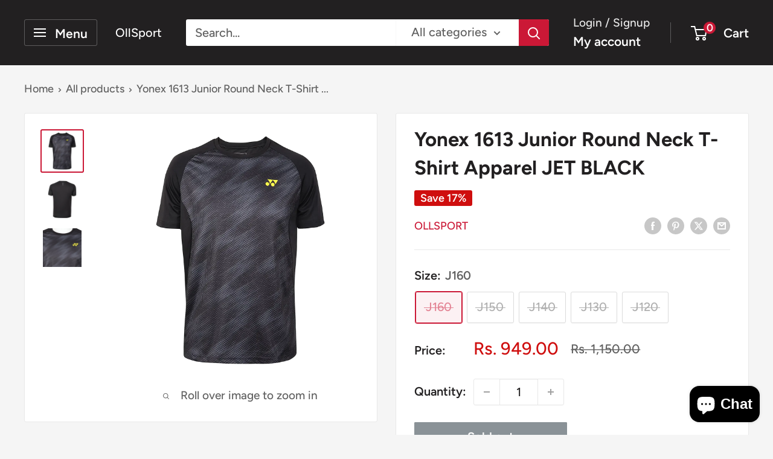

--- FILE ---
content_type: text/html; charset=utf-8
request_url: https://ollsport.com/products/yonex-1613-mens-round-neck-t-shirt-apparel-jet-black
body_size: 26174
content:
<!doctype html>

<html class="no-js" lang="en">
  <head>
    
    <!-- Google tag (gtag.js) -->
<script async src="https://www.googletagmanager.com/gtag/js?id=GT-5TPPG5H3"></script>
<script>
  window.dataLayer = window.dataLayer || [];
  function gtag(){dataLayer.push(arguments);}
  gtag('js', new Date());

  gtag('config', 'GT-5TPPG5H3');
</script>
    
    <meta charset="utf-8">
    <meta name="viewport" content="width=device-width, initial-scale=1.0, height=device-height, minimum-scale=1.0, maximum-scale=1.0">
    <meta name="theme-color" content="#cb1836">

    <title>Yonex 1613 Junior Round Neck T-Shirt Apparel JET BLACK</title><meta name="description" content="In the Box: 1 Yonex T-Shirt Material: Polyester TruCool Technology: Moisture-management Technology to keep you cool and its wicking property helps move sweat away from your body. High Absorbency Specially: Treated fabrics absorb moisture quickly Breathable Light, airy fabrics for better ventilation Stretch Move freely "><link rel="canonical" href="https://ollsport.com/products/yonex-1613-mens-round-neck-t-shirt-apparel-jet-black"><link rel="preload" as="style" href="//ollsport.com/cdn/shop/t/9/assets/theme.css?v=93604157203610123531747060867">
    <link rel="preload" as="script" href="//ollsport.com/cdn/shop/t/9/assets/theme.js?v=58436354120716407751747060868">
    <link rel="preconnect" href="https://cdn.shopify.com">
    <link rel="preconnect" href="https://fonts.shopifycdn.com">
    <link rel="dns-prefetch" href="https://productreviews.shopifycdn.com">
    <link rel="dns-prefetch" href="https://ajax.googleapis.com">
    <link rel="dns-prefetch" href="https://maps.googleapis.com">
    <link rel="dns-prefetch" href="https://maps.gstatic.com">

    <meta property="og:type" content="product">
  <meta property="og:title" content="Yonex 1613 Junior Round Neck T-Shirt Apparel JET BLACK"><meta property="og:image" content="http://ollsport.com/cdn/shop/products/1_90e39a75-de28-40c4-94d8-e431fc42b06b.webp?v=1667937472">
    <meta property="og:image:secure_url" content="https://ollsport.com/cdn/shop/products/1_90e39a75-de28-40c4-94d8-e431fc42b06b.webp?v=1667937472">
    <meta property="og:image:width" content="1500">
    <meta property="og:image:height" content="1500">
    <meta property="product:availability" content="out of stock"><meta property="product:price:amount" content="949.00">
  <meta property="product:price:currency" content="INR"><meta property="og:description" content="In the Box: 1 Yonex T-Shirt Material: Polyester TruCool Technology: Moisture-management Technology to keep you cool and its wicking property helps move sweat away from your body. High Absorbency Specially: Treated fabrics absorb moisture quickly Breathable Light, airy fabrics for better ventilation Stretch Move freely "><meta property="og:url" content="https://ollsport.com/products/yonex-1613-mens-round-neck-t-shirt-apparel-jet-black">
<meta property="og:site_name" content="OllSport"><meta name="twitter:card" content="summary"><meta name="twitter:title" content="Yonex 1613 Junior Round Neck T-Shirt Apparel JET BLACK">
  <meta name="twitter:description" content="In the Box: 1 Yonex T-Shirt
Material: Polyester


TruCool Technology: Moisture-management Technology to keep you cool and its wicking property helps move sweat away from your body.

High Absorbency Specially: Treated fabrics absorb moisture quickly
Breathable Light, airy fabrics for better ventilation
Stretch Move freely with the 4-ways stretch materials
Superior comfort, Soft and light weight fabrics of high quality
">
  <meta name="twitter:image" content="https://ollsport.com/cdn/shop/products/1_90e39a75-de28-40c4-94d8-e431fc42b06b_600x600_crop_center.webp?v=1667937472">
    <link rel="preload" href="//ollsport.com/cdn/fonts/figtree/figtree_n7.2fd9bfe01586148e644724096c9d75e8c7a90e55.woff2" as="font" type="font/woff2" crossorigin><link rel="preload" href="//ollsport.com/cdn/fonts/figtree/figtree_n5.3b6b7df38aa5986536945796e1f947445832047c.woff2" as="font" type="font/woff2" crossorigin><style>
  @font-face {
  font-family: Figtree;
  font-weight: 700;
  font-style: normal;
  font-display: swap;
  src: url("//ollsport.com/cdn/fonts/figtree/figtree_n7.2fd9bfe01586148e644724096c9d75e8c7a90e55.woff2") format("woff2"),
       url("//ollsport.com/cdn/fonts/figtree/figtree_n7.ea05de92d862f9594794ab281c4c3a67501ef5fc.woff") format("woff");
}

  @font-face {
  font-family: Figtree;
  font-weight: 500;
  font-style: normal;
  font-display: swap;
  src: url("//ollsport.com/cdn/fonts/figtree/figtree_n5.3b6b7df38aa5986536945796e1f947445832047c.woff2") format("woff2"),
       url("//ollsport.com/cdn/fonts/figtree/figtree_n5.f26bf6dcae278b0ed902605f6605fa3338e81dab.woff") format("woff");
}

@font-face {
  font-family: Figtree;
  font-weight: 600;
  font-style: normal;
  font-display: swap;
  src: url("//ollsport.com/cdn/fonts/figtree/figtree_n6.9d1ea52bb49a0a86cfd1b0383d00f83d3fcc14de.woff2") format("woff2"),
       url("//ollsport.com/cdn/fonts/figtree/figtree_n6.f0fcdea525a0e47b2ae4ab645832a8e8a96d31d3.woff") format("woff");
}

@font-face {
  font-family: Figtree;
  font-weight: 700;
  font-style: italic;
  font-display: swap;
  src: url("//ollsport.com/cdn/fonts/figtree/figtree_i7.06add7096a6f2ab742e09ec7e498115904eda1fe.woff2") format("woff2"),
       url("//ollsport.com/cdn/fonts/figtree/figtree_i7.ee584b5fcaccdbb5518c0228158941f8df81b101.woff") format("woff");
}


  @font-face {
  font-family: Figtree;
  font-weight: 700;
  font-style: normal;
  font-display: swap;
  src: url("//ollsport.com/cdn/fonts/figtree/figtree_n7.2fd9bfe01586148e644724096c9d75e8c7a90e55.woff2") format("woff2"),
       url("//ollsport.com/cdn/fonts/figtree/figtree_n7.ea05de92d862f9594794ab281c4c3a67501ef5fc.woff") format("woff");
}

  @font-face {
  font-family: Figtree;
  font-weight: 500;
  font-style: italic;
  font-display: swap;
  src: url("//ollsport.com/cdn/fonts/figtree/figtree_i5.969396f679a62854cf82dbf67acc5721e41351f0.woff2") format("woff2"),
       url("//ollsport.com/cdn/fonts/figtree/figtree_i5.93bc1cad6c73ca9815f9777c49176dfc9d2890dd.woff") format("woff");
}

  @font-face {
  font-family: Figtree;
  font-weight: 700;
  font-style: italic;
  font-display: swap;
  src: url("//ollsport.com/cdn/fonts/figtree/figtree_i7.06add7096a6f2ab742e09ec7e498115904eda1fe.woff2") format("woff2"),
       url("//ollsport.com/cdn/fonts/figtree/figtree_i7.ee584b5fcaccdbb5518c0228158941f8df81b101.woff") format("woff");
}


  :root {
    --default-text-font-size : 15px;
    --base-text-font-size    : 20px;
    --heading-font-family    : Figtree, sans-serif;
    --heading-font-weight    : 700;
    --heading-font-style     : normal;
    --text-font-family       : Figtree, sans-serif;
    --text-font-weight       : 500;
    --text-font-style        : normal;
    --text-font-bolder-weight: 600;
    --text-link-decoration   : underline;

    --text-color               : #616161;
    --text-color-rgb           : 97, 97, 97;
    --heading-color            : #222021;
    --border-color             : #e8e8e8;
    --border-color-rgb         : 232, 232, 232;
    --form-border-color        : #dbdbdb;
    --accent-color             : #cb1836;
    --accent-color-rgb         : 203, 24, 54;
    --link-color               : #cb1836;
    --link-color-hover         : #871024;
    --background               : #f5f5f5;
    --secondary-background     : #ffffff;
    --secondary-background-rgb : 255, 255, 255;
    --accent-background        : rgba(203, 24, 54, 0.08);

    --input-background: #ffffff;

    --error-color       : #cf0e0e;
    --error-background  : rgba(207, 14, 14, 0.07);
    --success-color     : #1c7b36;
    --success-background: rgba(28, 123, 54, 0.11);

    --primary-button-background      : #cb1836;
    --primary-button-background-rgb  : 203, 24, 54;
    --primary-button-text-color      : #ffffff;
    --secondary-button-background    : #222021;
    --secondary-button-background-rgb: 34, 32, 33;
    --secondary-button-text-color    : #ffffff;

    --header-background      : #222021;
    --header-text-color      : #ffffff;
    --header-light-text-color: #e8e8e8;
    --header-border-color    : rgba(232, 232, 232, 0.3);
    --header-accent-color    : #cb1836;

    --footer-background-color:    #222021;
    --footer-heading-text-color:  #ffffff;
    --footer-body-text-color:     #ffffff;
    --footer-body-text-color-rgb: 255, 255, 255;
    --footer-accent-color:        #cb1836;
    --footer-accent-color-rgb:    203, 24, 54;
    --footer-border:              none;
    
    --flickity-arrow-color: #b5b5b5;--product-on-sale-accent           : #cf0e0e;
    --product-on-sale-accent-rgb       : 207, 14, 14;
    --product-on-sale-color            : #ffffff;
    --product-in-stock-color           : #1c7b36;
    --product-low-stock-color          : #cf0e0e;
    --product-sold-out-color           : #8a9297;
    --product-custom-label-1-background: #3f6ab1;
    --product-custom-label-1-color     : #ffffff;
    --product-custom-label-2-background: #8a44ae;
    --product-custom-label-2-color     : #ffffff;
    --product-review-star-color        : #ffbd00;

    --mobile-container-gutter : 20px;
    --desktop-container-gutter: 40px;

    /* Shopify related variables */
    --payment-terms-background-color: #f5f5f5;
  }
</style>

<script>
  // IE11 does not have support for CSS variables, so we have to polyfill them
  if (!(((window || {}).CSS || {}).supports && window.CSS.supports('(--a: 0)'))) {
    const script = document.createElement('script');
    script.type = 'text/javascript';
    script.src = 'https://cdn.jsdelivr.net/npm/css-vars-ponyfill@2';
    script.onload = function() {
      cssVars({});
    };

    document.getElementsByTagName('head')[0].appendChild(script);
  }
</script>


    <script>window.performance && window.performance.mark && window.performance.mark('shopify.content_for_header.start');</script><meta name="google-site-verification" content="5BSw4djgVE1C2rGA33nx5qoJ4jlEIJqdF-LjSBIcmKE">
<meta id="shopify-digital-wallet" name="shopify-digital-wallet" content="/3172859973/digital_wallets/dialog">
<link rel="alternate" type="application/json+oembed" href="https://ollsport.com/products/yonex-1613-mens-round-neck-t-shirt-apparel-jet-black.oembed">
<script async="async" src="/checkouts/internal/preloads.js?locale=en-IN"></script>
<script id="shopify-features" type="application/json">{"accessToken":"1ef8c51d4692f0cd1b3122e7625d8023","betas":["rich-media-storefront-analytics"],"domain":"ollsport.com","predictiveSearch":true,"shopId":3172859973,"locale":"en"}</script>
<script>var Shopify = Shopify || {};
Shopify.shop = "ollsports.myshopify.com";
Shopify.locale = "en";
Shopify.currency = {"active":"INR","rate":"1.0"};
Shopify.country = "IN";
Shopify.theme = {"name":"Warehouse","id":130343862341,"schema_name":"Warehouse","schema_version":"6.4.0","theme_store_id":871,"role":"main"};
Shopify.theme.handle = "null";
Shopify.theme.style = {"id":null,"handle":null};
Shopify.cdnHost = "ollsport.com/cdn";
Shopify.routes = Shopify.routes || {};
Shopify.routes.root = "/";</script>
<script type="module">!function(o){(o.Shopify=o.Shopify||{}).modules=!0}(window);</script>
<script>!function(o){function n(){var o=[];function n(){o.push(Array.prototype.slice.apply(arguments))}return n.q=o,n}var t=o.Shopify=o.Shopify||{};t.loadFeatures=n(),t.autoloadFeatures=n()}(window);</script>
<script id="shop-js-analytics" type="application/json">{"pageType":"product"}</script>
<script defer="defer" async type="module" src="//ollsport.com/cdn/shopifycloud/shop-js/modules/v2/client.init-shop-cart-sync_DlSlHazZ.en.esm.js"></script>
<script defer="defer" async type="module" src="//ollsport.com/cdn/shopifycloud/shop-js/modules/v2/chunk.common_D16XZWos.esm.js"></script>
<script type="module">
  await import("//ollsport.com/cdn/shopifycloud/shop-js/modules/v2/client.init-shop-cart-sync_DlSlHazZ.en.esm.js");
await import("//ollsport.com/cdn/shopifycloud/shop-js/modules/v2/chunk.common_D16XZWos.esm.js");

  window.Shopify.SignInWithShop?.initShopCartSync?.({"fedCMEnabled":true,"windoidEnabled":true});

</script>
<script>(function() {
  var isLoaded = false;
  function asyncLoad() {
    if (isLoaded) return;
    isLoaded = true;
    var urls = ["https:\/\/sr-cdn.shiprocket.in\/sr-promise\/static\/uc.js?channel_id=4\u0026sr_company_id=469465\u0026shop=ollsports.myshopify.com"];
    for (var i = 0; i < urls.length; i++) {
      var s = document.createElement('script');
      s.type = 'text/javascript';
      s.async = true;
      s.src = urls[i];
      var x = document.getElementsByTagName('script')[0];
      x.parentNode.insertBefore(s, x);
    }
  };
  if(window.attachEvent) {
    window.attachEvent('onload', asyncLoad);
  } else {
    window.addEventListener('load', asyncLoad, false);
  }
})();</script>
<script id="__st">var __st={"a":3172859973,"offset":19800,"reqid":"f898b959-4e8c-4a68-9a3c-a2823e2f30db-1768585810","pageurl":"ollsport.com\/products\/yonex-1613-mens-round-neck-t-shirt-apparel-jet-black","u":"4f0c6c9cb43c","p":"product","rtyp":"product","rid":6848705953861};</script>
<script>window.ShopifyPaypalV4VisibilityTracking = true;</script>
<script id="captcha-bootstrap">!function(){'use strict';const t='contact',e='account',n='new_comment',o=[[t,t],['blogs',n],['comments',n],[t,'customer']],c=[[e,'customer_login'],[e,'guest_login'],[e,'recover_customer_password'],[e,'create_customer']],r=t=>t.map((([t,e])=>`form[action*='/${t}']:not([data-nocaptcha='true']) input[name='form_type'][value='${e}']`)).join(','),a=t=>()=>t?[...document.querySelectorAll(t)].map((t=>t.form)):[];function s(){const t=[...o],e=r(t);return a(e)}const i='password',u='form_key',d=['recaptcha-v3-token','g-recaptcha-response','h-captcha-response',i],f=()=>{try{return window.sessionStorage}catch{return}},m='__shopify_v',_=t=>t.elements[u];function p(t,e,n=!1){try{const o=window.sessionStorage,c=JSON.parse(o.getItem(e)),{data:r}=function(t){const{data:e,action:n}=t;return t[m]||n?{data:e,action:n}:{data:t,action:n}}(c);for(const[e,n]of Object.entries(r))t.elements[e]&&(t.elements[e].value=n);n&&o.removeItem(e)}catch(o){console.error('form repopulation failed',{error:o})}}const l='form_type',E='cptcha';function T(t){t.dataset[E]=!0}const w=window,h=w.document,L='Shopify',v='ce_forms',y='captcha';let A=!1;((t,e)=>{const n=(g='f06e6c50-85a8-45c8-87d0-21a2b65856fe',I='https://cdn.shopify.com/shopifycloud/storefront-forms-hcaptcha/ce_storefront_forms_captcha_hcaptcha.v1.5.2.iife.js',D={infoText:'Protected by hCaptcha',privacyText:'Privacy',termsText:'Terms'},(t,e,n)=>{const o=w[L][v],c=o.bindForm;if(c)return c(t,g,e,D).then(n);var r;o.q.push([[t,g,e,D],n]),r=I,A||(h.body.append(Object.assign(h.createElement('script'),{id:'captcha-provider',async:!0,src:r})),A=!0)});var g,I,D;w[L]=w[L]||{},w[L][v]=w[L][v]||{},w[L][v].q=[],w[L][y]=w[L][y]||{},w[L][y].protect=function(t,e){n(t,void 0,e),T(t)},Object.freeze(w[L][y]),function(t,e,n,w,h,L){const[v,y,A,g]=function(t,e,n){const i=e?o:[],u=t?c:[],d=[...i,...u],f=r(d),m=r(i),_=r(d.filter((([t,e])=>n.includes(e))));return[a(f),a(m),a(_),s()]}(w,h,L),I=t=>{const e=t.target;return e instanceof HTMLFormElement?e:e&&e.form},D=t=>v().includes(t);t.addEventListener('submit',(t=>{const e=I(t);if(!e)return;const n=D(e)&&!e.dataset.hcaptchaBound&&!e.dataset.recaptchaBound,o=_(e),c=g().includes(e)&&(!o||!o.value);(n||c)&&t.preventDefault(),c&&!n&&(function(t){try{if(!f())return;!function(t){const e=f();if(!e)return;const n=_(t);if(!n)return;const o=n.value;o&&e.removeItem(o)}(t);const e=Array.from(Array(32),(()=>Math.random().toString(36)[2])).join('');!function(t,e){_(t)||t.append(Object.assign(document.createElement('input'),{type:'hidden',name:u})),t.elements[u].value=e}(t,e),function(t,e){const n=f();if(!n)return;const o=[...t.querySelectorAll(`input[type='${i}']`)].map((({name:t})=>t)),c=[...d,...o],r={};for(const[a,s]of new FormData(t).entries())c.includes(a)||(r[a]=s);n.setItem(e,JSON.stringify({[m]:1,action:t.action,data:r}))}(t,e)}catch(e){console.error('failed to persist form',e)}}(e),e.submit())}));const S=(t,e)=>{t&&!t.dataset[E]&&(n(t,e.some((e=>e===t))),T(t))};for(const o of['focusin','change'])t.addEventListener(o,(t=>{const e=I(t);D(e)&&S(e,y())}));const B=e.get('form_key'),M=e.get(l),P=B&&M;t.addEventListener('DOMContentLoaded',(()=>{const t=y();if(P)for(const e of t)e.elements[l].value===M&&p(e,B);[...new Set([...A(),...v().filter((t=>'true'===t.dataset.shopifyCaptcha))])].forEach((e=>S(e,t)))}))}(h,new URLSearchParams(w.location.search),n,t,e,['guest_login'])})(!0,!1)}();</script>
<script integrity="sha256-4kQ18oKyAcykRKYeNunJcIwy7WH5gtpwJnB7kiuLZ1E=" data-source-attribution="shopify.loadfeatures" defer="defer" src="//ollsport.com/cdn/shopifycloud/storefront/assets/storefront/load_feature-a0a9edcb.js" crossorigin="anonymous"></script>
<script data-source-attribution="shopify.dynamic_checkout.dynamic.init">var Shopify=Shopify||{};Shopify.PaymentButton=Shopify.PaymentButton||{isStorefrontPortableWallets:!0,init:function(){window.Shopify.PaymentButton.init=function(){};var t=document.createElement("script");t.src="https://ollsport.com/cdn/shopifycloud/portable-wallets/latest/portable-wallets.en.js",t.type="module",document.head.appendChild(t)}};
</script>
<script data-source-attribution="shopify.dynamic_checkout.buyer_consent">
  function portableWalletsHideBuyerConsent(e){var t=document.getElementById("shopify-buyer-consent"),n=document.getElementById("shopify-subscription-policy-button");t&&n&&(t.classList.add("hidden"),t.setAttribute("aria-hidden","true"),n.removeEventListener("click",e))}function portableWalletsShowBuyerConsent(e){var t=document.getElementById("shopify-buyer-consent"),n=document.getElementById("shopify-subscription-policy-button");t&&n&&(t.classList.remove("hidden"),t.removeAttribute("aria-hidden"),n.addEventListener("click",e))}window.Shopify?.PaymentButton&&(window.Shopify.PaymentButton.hideBuyerConsent=portableWalletsHideBuyerConsent,window.Shopify.PaymentButton.showBuyerConsent=portableWalletsShowBuyerConsent);
</script>
<script>
  function portableWalletsCleanup(e){e&&e.src&&console.error("Failed to load portable wallets script "+e.src);var t=document.querySelectorAll("shopify-accelerated-checkout .shopify-payment-button__skeleton, shopify-accelerated-checkout-cart .wallet-cart-button__skeleton"),e=document.getElementById("shopify-buyer-consent");for(let e=0;e<t.length;e++)t[e].remove();e&&e.remove()}function portableWalletsNotLoadedAsModule(e){e instanceof ErrorEvent&&"string"==typeof e.message&&e.message.includes("import.meta")&&"string"==typeof e.filename&&e.filename.includes("portable-wallets")&&(window.removeEventListener("error",portableWalletsNotLoadedAsModule),window.Shopify.PaymentButton.failedToLoad=e,"loading"===document.readyState?document.addEventListener("DOMContentLoaded",window.Shopify.PaymentButton.init):window.Shopify.PaymentButton.init())}window.addEventListener("error",portableWalletsNotLoadedAsModule);
</script>

<script type="module" src="https://ollsport.com/cdn/shopifycloud/portable-wallets/latest/portable-wallets.en.js" onError="portableWalletsCleanup(this)" crossorigin="anonymous"></script>
<script nomodule>
  document.addEventListener("DOMContentLoaded", portableWalletsCleanup);
</script>

<link id="shopify-accelerated-checkout-styles" rel="stylesheet" media="screen" href="https://ollsport.com/cdn/shopifycloud/portable-wallets/latest/accelerated-checkout-backwards-compat.css" crossorigin="anonymous">
<style id="shopify-accelerated-checkout-cart">
        #shopify-buyer-consent {
  margin-top: 1em;
  display: inline-block;
  width: 100%;
}

#shopify-buyer-consent.hidden {
  display: none;
}

#shopify-subscription-policy-button {
  background: none;
  border: none;
  padding: 0;
  text-decoration: underline;
  font-size: inherit;
  cursor: pointer;
}

#shopify-subscription-policy-button::before {
  box-shadow: none;
}

      </style>

<script>window.performance && window.performance.mark && window.performance.mark('shopify.content_for_header.end');</script>

    <link rel="stylesheet" href="//ollsport.com/cdn/shop/t/9/assets/theme.css?v=93604157203610123531747060867">

    <script type="application/ld+json">{"@context":"http:\/\/schema.org\/","@id":"\/products\/yonex-1613-mens-round-neck-t-shirt-apparel-jet-black#product","@type":"ProductGroup","brand":{"@type":"Brand","name":"OllSport"},"category":"","description":"In the Box: 1 Yonex T-Shirt\nMaterial: Polyester\n\n\nTruCool Technology: Moisture-management Technology to keep you cool and its wicking property helps move sweat away from your body.\n\nHigh Absorbency Specially: Treated fabrics absorb moisture quickly\nBreathable Light, airy fabrics for better ventilation\nStretch Move freely with the 4-ways stretch materials\nSuperior comfort, Soft and light weight fabrics of high quality\n","hasVariant":[{"@id":"\/products\/yonex-1613-mens-round-neck-t-shirt-apparel-jet-black?variant=40420516823109#variant","@type":"Product","image":"https:\/\/ollsport.com\/cdn\/shop\/products\/1_90e39a75-de28-40c4-94d8-e431fc42b06b.webp?v=1667937472\u0026width=1920","name":"Yonex 1613 Junior Round Neck T-Shirt Apparel JET BLACK - J160","offers":{"@id":"\/products\/yonex-1613-mens-round-neck-t-shirt-apparel-jet-black?variant=40420516823109#offer","@type":"Offer","availability":"http:\/\/schema.org\/OutOfStock","price":"949.00","priceCurrency":"INR","url":"https:\/\/ollsport.com\/products\/yonex-1613-mens-round-neck-t-shirt-apparel-jet-black?variant=40420516823109"},"sku":"A108-1613-JETBLACK-J160"},{"@id":"\/products\/yonex-1613-mens-round-neck-t-shirt-apparel-jet-black?variant=40420516855877#variant","@type":"Product","image":"https:\/\/ollsport.com\/cdn\/shop\/products\/1_90e39a75-de28-40c4-94d8-e431fc42b06b.webp?v=1667937472\u0026width=1920","name":"Yonex 1613 Junior Round Neck T-Shirt Apparel JET BLACK - J150","offers":{"@id":"\/products\/yonex-1613-mens-round-neck-t-shirt-apparel-jet-black?variant=40420516855877#offer","@type":"Offer","availability":"http:\/\/schema.org\/OutOfStock","price":"949.00","priceCurrency":"INR","url":"https:\/\/ollsport.com\/products\/yonex-1613-mens-round-neck-t-shirt-apparel-jet-black?variant=40420516855877"},"sku":"A108-1613-JETBLACK-J150"},{"@id":"\/products\/yonex-1613-mens-round-neck-t-shirt-apparel-jet-black?variant=40420516888645#variant","@type":"Product","image":"https:\/\/ollsport.com\/cdn\/shop\/products\/1_90e39a75-de28-40c4-94d8-e431fc42b06b.webp?v=1667937472\u0026width=1920","name":"Yonex 1613 Junior Round Neck T-Shirt Apparel JET BLACK - J140","offers":{"@id":"\/products\/yonex-1613-mens-round-neck-t-shirt-apparel-jet-black?variant=40420516888645#offer","@type":"Offer","availability":"http:\/\/schema.org\/OutOfStock","price":"949.00","priceCurrency":"INR","url":"https:\/\/ollsport.com\/products\/yonex-1613-mens-round-neck-t-shirt-apparel-jet-black?variant=40420516888645"},"sku":"A108-1613-JETBLACK-J140"},{"@id":"\/products\/yonex-1613-mens-round-neck-t-shirt-apparel-jet-black?variant=40420516921413#variant","@type":"Product","image":"https:\/\/ollsport.com\/cdn\/shop\/products\/1_90e39a75-de28-40c4-94d8-e431fc42b06b.webp?v=1667937472\u0026width=1920","name":"Yonex 1613 Junior Round Neck T-Shirt Apparel JET BLACK - J130","offers":{"@id":"\/products\/yonex-1613-mens-round-neck-t-shirt-apparel-jet-black?variant=40420516921413#offer","@type":"Offer","availability":"http:\/\/schema.org\/OutOfStock","price":"949.00","priceCurrency":"INR","url":"https:\/\/ollsport.com\/products\/yonex-1613-mens-round-neck-t-shirt-apparel-jet-black?variant=40420516921413"},"sku":"A108-1613-JETBLACK-J130"},{"@id":"\/products\/yonex-1613-mens-round-neck-t-shirt-apparel-jet-black?variant=40424433123397#variant","@type":"Product","image":"https:\/\/ollsport.com\/cdn\/shop\/products\/1_90e39a75-de28-40c4-94d8-e431fc42b06b.webp?v=1667937472\u0026width=1920","name":"Yonex 1613 Junior Round Neck T-Shirt Apparel JET BLACK - J120","offers":{"@id":"\/products\/yonex-1613-mens-round-neck-t-shirt-apparel-jet-black?variant=40424433123397#offer","@type":"Offer","availability":"http:\/\/schema.org\/OutOfStock","price":"949.00","priceCurrency":"INR","url":"https:\/\/ollsport.com\/products\/yonex-1613-mens-round-neck-t-shirt-apparel-jet-black?variant=40424433123397"},"sku":"A108-1613-JETBLACK-J120"}],"name":"Yonex 1613 Junior Round Neck T-Shirt Apparel JET BLACK","productGroupID":"6848705953861","url":"https:\/\/ollsport.com\/products\/yonex-1613-mens-round-neck-t-shirt-apparel-jet-black"}</script><script type="application/ld+json">
  {
    "@context": "https://schema.org",
    "@type": "BreadcrumbList",
    "itemListElement": [{
        "@type": "ListItem",
        "position": 1,
        "name": "Home",
        "item": "https://ollsport.com"
      },{
            "@type": "ListItem",
            "position": 2,
            "name": "Yonex 1613 Junior Round Neck T-Shirt Apparel JET BLACK",
            "item": "https://ollsport.com/products/yonex-1613-mens-round-neck-t-shirt-apparel-jet-black"
          }]
  }
</script>

    <script>
      // This allows to expose several variables to the global scope, to be used in scripts
      window.theme = {
        pageType: "product",
        cartCount: 0,
        moneyFormat: "Rs. {{amount}}",
        moneyWithCurrencyFormat: "Rs. {{amount}}",
        currencyCodeEnabled: false,
        showDiscount: true,
        discountMode: "percentage",
        cartType: "drawer"
      };

      window.routes = {
        rootUrl: "\/",
        rootUrlWithoutSlash: '',
        cartUrl: "\/cart",
        cartAddUrl: "\/cart\/add",
        cartChangeUrl: "\/cart\/change",
        searchUrl: "\/search",
        productRecommendationsUrl: "\/recommendations\/products"
      };

      window.languages = {
        productRegularPrice: "Regular price",
        productSalePrice: "Sale price",
        collectionOnSaleLabel: "Save {{savings}}",
        productFormUnavailable: "Unavailable",
        productFormAddToCart: "Add to cart",
        productFormPreOrder: "Pre-order",
        productFormSoldOut: "Sold out",
        productAdded: "Product has been added to your cart",
        productAddedShort: "Added!",
        shippingEstimatorNoResults: "No shipping could be found for your address.",
        shippingEstimatorOneResult: "There is one shipping rate for your address:",
        shippingEstimatorMultipleResults: "There are {{count}} shipping rates for your address:",
        shippingEstimatorErrors: "There are some errors:"
      };

      document.documentElement.className = document.documentElement.className.replace('no-js', 'js');
    </script><script src="//ollsport.com/cdn/shop/t/9/assets/theme.js?v=58436354120716407751747060868" defer></script>
    <script src="//ollsport.com/cdn/shop/t/9/assets/custom.js?v=102476495355921946141723469617" defer></script><script>
        (function () {
          window.onpageshow = function() {
            // We force re-freshing the cart content onpageshow, as most browsers will serve a cache copy when hitting the
            // back button, which cause staled data
            document.documentElement.dispatchEvent(new CustomEvent('cart:refresh', {
              bubbles: true,
              detail: {scrollToTop: false}
            }));
          };
        })();
      </script><script src="https://cdn.shopify.com/extensions/7bc9bb47-adfa-4267-963e-cadee5096caf/inbox-1252/assets/inbox-chat-loader.js" type="text/javascript" defer="defer"></script>
<link href="https://monorail-edge.shopifysvc.com" rel="dns-prefetch">
<script>(function(){if ("sendBeacon" in navigator && "performance" in window) {try {var session_token_from_headers = performance.getEntriesByType('navigation')[0].serverTiming.find(x => x.name == '_s').description;} catch {var session_token_from_headers = undefined;}var session_cookie_matches = document.cookie.match(/_shopify_s=([^;]*)/);var session_token_from_cookie = session_cookie_matches && session_cookie_matches.length === 2 ? session_cookie_matches[1] : "";var session_token = session_token_from_headers || session_token_from_cookie || "";function handle_abandonment_event(e) {var entries = performance.getEntries().filter(function(entry) {return /monorail-edge.shopifysvc.com/.test(entry.name);});if (!window.abandonment_tracked && entries.length === 0) {window.abandonment_tracked = true;var currentMs = Date.now();var navigation_start = performance.timing.navigationStart;var payload = {shop_id: 3172859973,url: window.location.href,navigation_start,duration: currentMs - navigation_start,session_token,page_type: "product"};window.navigator.sendBeacon("https://monorail-edge.shopifysvc.com/v1/produce", JSON.stringify({schema_id: "online_store_buyer_site_abandonment/1.1",payload: payload,metadata: {event_created_at_ms: currentMs,event_sent_at_ms: currentMs}}));}}window.addEventListener('pagehide', handle_abandonment_event);}}());</script>
<script id="web-pixels-manager-setup">(function e(e,d,r,n,o){if(void 0===o&&(o={}),!Boolean(null===(a=null===(i=window.Shopify)||void 0===i?void 0:i.analytics)||void 0===a?void 0:a.replayQueue)){var i,a;window.Shopify=window.Shopify||{};var t=window.Shopify;t.analytics=t.analytics||{};var s=t.analytics;s.replayQueue=[],s.publish=function(e,d,r){return s.replayQueue.push([e,d,r]),!0};try{self.performance.mark("wpm:start")}catch(e){}var l=function(){var e={modern:/Edge?\/(1{2}[4-9]|1[2-9]\d|[2-9]\d{2}|\d{4,})\.\d+(\.\d+|)|Firefox\/(1{2}[4-9]|1[2-9]\d|[2-9]\d{2}|\d{4,})\.\d+(\.\d+|)|Chrom(ium|e)\/(9{2}|\d{3,})\.\d+(\.\d+|)|(Maci|X1{2}).+ Version\/(15\.\d+|(1[6-9]|[2-9]\d|\d{3,})\.\d+)([,.]\d+|)( \(\w+\)|)( Mobile\/\w+|) Safari\/|Chrome.+OPR\/(9{2}|\d{3,})\.\d+\.\d+|(CPU[ +]OS|iPhone[ +]OS|CPU[ +]iPhone|CPU IPhone OS|CPU iPad OS)[ +]+(15[._]\d+|(1[6-9]|[2-9]\d|\d{3,})[._]\d+)([._]\d+|)|Android:?[ /-](13[3-9]|1[4-9]\d|[2-9]\d{2}|\d{4,})(\.\d+|)(\.\d+|)|Android.+Firefox\/(13[5-9]|1[4-9]\d|[2-9]\d{2}|\d{4,})\.\d+(\.\d+|)|Android.+Chrom(ium|e)\/(13[3-9]|1[4-9]\d|[2-9]\d{2}|\d{4,})\.\d+(\.\d+|)|SamsungBrowser\/([2-9]\d|\d{3,})\.\d+/,legacy:/Edge?\/(1[6-9]|[2-9]\d|\d{3,})\.\d+(\.\d+|)|Firefox\/(5[4-9]|[6-9]\d|\d{3,})\.\d+(\.\d+|)|Chrom(ium|e)\/(5[1-9]|[6-9]\d|\d{3,})\.\d+(\.\d+|)([\d.]+$|.*Safari\/(?![\d.]+ Edge\/[\d.]+$))|(Maci|X1{2}).+ Version\/(10\.\d+|(1[1-9]|[2-9]\d|\d{3,})\.\d+)([,.]\d+|)( \(\w+\)|)( Mobile\/\w+|) Safari\/|Chrome.+OPR\/(3[89]|[4-9]\d|\d{3,})\.\d+\.\d+|(CPU[ +]OS|iPhone[ +]OS|CPU[ +]iPhone|CPU IPhone OS|CPU iPad OS)[ +]+(10[._]\d+|(1[1-9]|[2-9]\d|\d{3,})[._]\d+)([._]\d+|)|Android:?[ /-](13[3-9]|1[4-9]\d|[2-9]\d{2}|\d{4,})(\.\d+|)(\.\d+|)|Mobile Safari.+OPR\/([89]\d|\d{3,})\.\d+\.\d+|Android.+Firefox\/(13[5-9]|1[4-9]\d|[2-9]\d{2}|\d{4,})\.\d+(\.\d+|)|Android.+Chrom(ium|e)\/(13[3-9]|1[4-9]\d|[2-9]\d{2}|\d{4,})\.\d+(\.\d+|)|Android.+(UC? ?Browser|UCWEB|U3)[ /]?(15\.([5-9]|\d{2,})|(1[6-9]|[2-9]\d|\d{3,})\.\d+)\.\d+|SamsungBrowser\/(5\.\d+|([6-9]|\d{2,})\.\d+)|Android.+MQ{2}Browser\/(14(\.(9|\d{2,})|)|(1[5-9]|[2-9]\d|\d{3,})(\.\d+|))(\.\d+|)|K[Aa][Ii]OS\/(3\.\d+|([4-9]|\d{2,})\.\d+)(\.\d+|)/},d=e.modern,r=e.legacy,n=navigator.userAgent;return n.match(d)?"modern":n.match(r)?"legacy":"unknown"}(),u="modern"===l?"modern":"legacy",c=(null!=n?n:{modern:"",legacy:""})[u],f=function(e){return[e.baseUrl,"/wpm","/b",e.hashVersion,"modern"===e.buildTarget?"m":"l",".js"].join("")}({baseUrl:d,hashVersion:r,buildTarget:u}),m=function(e){var d=e.version,r=e.bundleTarget,n=e.surface,o=e.pageUrl,i=e.monorailEndpoint;return{emit:function(e){var a=e.status,t=e.errorMsg,s=(new Date).getTime(),l=JSON.stringify({metadata:{event_sent_at_ms:s},events:[{schema_id:"web_pixels_manager_load/3.1",payload:{version:d,bundle_target:r,page_url:o,status:a,surface:n,error_msg:t},metadata:{event_created_at_ms:s}}]});if(!i)return console&&console.warn&&console.warn("[Web Pixels Manager] No Monorail endpoint provided, skipping logging."),!1;try{return self.navigator.sendBeacon.bind(self.navigator)(i,l)}catch(e){}var u=new XMLHttpRequest;try{return u.open("POST",i,!0),u.setRequestHeader("Content-Type","text/plain"),u.send(l),!0}catch(e){return console&&console.warn&&console.warn("[Web Pixels Manager] Got an unhandled error while logging to Monorail."),!1}}}}({version:r,bundleTarget:l,surface:e.surface,pageUrl:self.location.href,monorailEndpoint:e.monorailEndpoint});try{o.browserTarget=l,function(e){var d=e.src,r=e.async,n=void 0===r||r,o=e.onload,i=e.onerror,a=e.sri,t=e.scriptDataAttributes,s=void 0===t?{}:t,l=document.createElement("script"),u=document.querySelector("head"),c=document.querySelector("body");if(l.async=n,l.src=d,a&&(l.integrity=a,l.crossOrigin="anonymous"),s)for(var f in s)if(Object.prototype.hasOwnProperty.call(s,f))try{l.dataset[f]=s[f]}catch(e){}if(o&&l.addEventListener("load",o),i&&l.addEventListener("error",i),u)u.appendChild(l);else{if(!c)throw new Error("Did not find a head or body element to append the script");c.appendChild(l)}}({src:f,async:!0,onload:function(){if(!function(){var e,d;return Boolean(null===(d=null===(e=window.Shopify)||void 0===e?void 0:e.analytics)||void 0===d?void 0:d.initialized)}()){var d=window.webPixelsManager.init(e)||void 0;if(d){var r=window.Shopify.analytics;r.replayQueue.forEach((function(e){var r=e[0],n=e[1],o=e[2];d.publishCustomEvent(r,n,o)})),r.replayQueue=[],r.publish=d.publishCustomEvent,r.visitor=d.visitor,r.initialized=!0}}},onerror:function(){return m.emit({status:"failed",errorMsg:"".concat(f," has failed to load")})},sri:function(e){var d=/^sha384-[A-Za-z0-9+/=]+$/;return"string"==typeof e&&d.test(e)}(c)?c:"",scriptDataAttributes:o}),m.emit({status:"loading"})}catch(e){m.emit({status:"failed",errorMsg:(null==e?void 0:e.message)||"Unknown error"})}}})({shopId: 3172859973,storefrontBaseUrl: "https://ollsport.com",extensionsBaseUrl: "https://extensions.shopifycdn.com/cdn/shopifycloud/web-pixels-manager",monorailEndpoint: "https://monorail-edge.shopifysvc.com/unstable/produce_batch",surface: "storefront-renderer",enabledBetaFlags: ["2dca8a86"],webPixelsConfigList: [{"id":"922484805","configuration":"{\"config\":\"{\\\"google_tag_ids\\\":[\\\"G-HCYLT5QF3V\\\",\\\"AW-17309752410\\\",\\\"GT-5TPPG5H3\\\"],\\\"target_country\\\":\\\"IN\\\",\\\"gtag_events\\\":[{\\\"type\\\":\\\"begin_checkout\\\",\\\"action_label\\\":[\\\"G-HCYLT5QF3V\\\",\\\"AW-17309752410\\\/9yzxCL7ZreoaENq4971A\\\"]},{\\\"type\\\":\\\"search\\\",\\\"action_label\\\":[\\\"G-HCYLT5QF3V\\\",\\\"AW-17309752410\\\/uTwVCMrZreoaENq4971A\\\"]},{\\\"type\\\":\\\"view_item\\\",\\\"action_label\\\":[\\\"G-HCYLT5QF3V\\\",\\\"AW-17309752410\\\/94f1CMfZreoaENq4971A\\\",\\\"MC-EXC641LZJG\\\"]},{\\\"type\\\":\\\"purchase\\\",\\\"action_label\\\":[\\\"G-HCYLT5QF3V\\\",\\\"AW-17309752410\\\/eQfACLvZreoaENq4971A\\\",\\\"MC-EXC641LZJG\\\"]},{\\\"type\\\":\\\"page_view\\\",\\\"action_label\\\":[\\\"G-HCYLT5QF3V\\\",\\\"AW-17309752410\\\/6CwlCMTZreoaENq4971A\\\",\\\"MC-EXC641LZJG\\\"]},{\\\"type\\\":\\\"add_payment_info\\\",\\\"action_label\\\":[\\\"G-HCYLT5QF3V\\\",\\\"AW-17309752410\\\/y3sXCJ_breoaENq4971A\\\"]},{\\\"type\\\":\\\"add_to_cart\\\",\\\"action_label\\\":[\\\"G-HCYLT5QF3V\\\",\\\"AW-17309752410\\\/cJP9CMHZreoaENq4971A\\\"]}],\\\"enable_monitoring_mode\\\":false}\"}","eventPayloadVersion":"v1","runtimeContext":"OPEN","scriptVersion":"b2a88bafab3e21179ed38636efcd8a93","type":"APP","apiClientId":1780363,"privacyPurposes":[],"dataSharingAdjustments":{"protectedCustomerApprovalScopes":["read_customer_address","read_customer_email","read_customer_name","read_customer_personal_data","read_customer_phone"]}},{"id":"498008133","configuration":"{\"pixel_id\":\"527547850299683\",\"pixel_type\":\"facebook_pixel\"}","eventPayloadVersion":"v1","runtimeContext":"OPEN","scriptVersion":"ca16bc87fe92b6042fbaa3acc2fbdaa6","type":"APP","apiClientId":2329312,"privacyPurposes":["ANALYTICS","MARKETING","SALE_OF_DATA"],"dataSharingAdjustments":{"protectedCustomerApprovalScopes":["read_customer_address","read_customer_email","read_customer_name","read_customer_personal_data","read_customer_phone"]}},{"id":"shopify-app-pixel","configuration":"{}","eventPayloadVersion":"v1","runtimeContext":"STRICT","scriptVersion":"0450","apiClientId":"shopify-pixel","type":"APP","privacyPurposes":["ANALYTICS","MARKETING"]},{"id":"shopify-custom-pixel","eventPayloadVersion":"v1","runtimeContext":"LAX","scriptVersion":"0450","apiClientId":"shopify-pixel","type":"CUSTOM","privacyPurposes":["ANALYTICS","MARKETING"]}],isMerchantRequest: false,initData: {"shop":{"name":"OllSport","paymentSettings":{"currencyCode":"INR"},"myshopifyDomain":"ollsports.myshopify.com","countryCode":"IN","storefrontUrl":"https:\/\/ollsport.com"},"customer":null,"cart":null,"checkout":null,"productVariants":[{"price":{"amount":949.0,"currencyCode":"INR"},"product":{"title":"Yonex 1613 Junior Round Neck T-Shirt Apparel JET BLACK","vendor":"OllSport","id":"6848705953861","untranslatedTitle":"Yonex 1613 Junior Round Neck T-Shirt Apparel JET BLACK","url":"\/products\/yonex-1613-mens-round-neck-t-shirt-apparel-jet-black","type":""},"id":"40420516823109","image":{"src":"\/\/ollsport.com\/cdn\/shop\/products\/1_90e39a75-de28-40c4-94d8-e431fc42b06b.webp?v=1667937472"},"sku":"A108-1613-JETBLACK-J160","title":"J160","untranslatedTitle":"J160"},{"price":{"amount":949.0,"currencyCode":"INR"},"product":{"title":"Yonex 1613 Junior Round Neck T-Shirt Apparel JET BLACK","vendor":"OllSport","id":"6848705953861","untranslatedTitle":"Yonex 1613 Junior Round Neck T-Shirt Apparel JET BLACK","url":"\/products\/yonex-1613-mens-round-neck-t-shirt-apparel-jet-black","type":""},"id":"40420516855877","image":{"src":"\/\/ollsport.com\/cdn\/shop\/products\/1_90e39a75-de28-40c4-94d8-e431fc42b06b.webp?v=1667937472"},"sku":"A108-1613-JETBLACK-J150","title":"J150","untranslatedTitle":"J150"},{"price":{"amount":949.0,"currencyCode":"INR"},"product":{"title":"Yonex 1613 Junior Round Neck T-Shirt Apparel JET BLACK","vendor":"OllSport","id":"6848705953861","untranslatedTitle":"Yonex 1613 Junior Round Neck T-Shirt Apparel JET BLACK","url":"\/products\/yonex-1613-mens-round-neck-t-shirt-apparel-jet-black","type":""},"id":"40420516888645","image":{"src":"\/\/ollsport.com\/cdn\/shop\/products\/1_90e39a75-de28-40c4-94d8-e431fc42b06b.webp?v=1667937472"},"sku":"A108-1613-JETBLACK-J140","title":"J140","untranslatedTitle":"J140"},{"price":{"amount":949.0,"currencyCode":"INR"},"product":{"title":"Yonex 1613 Junior Round Neck T-Shirt Apparel JET BLACK","vendor":"OllSport","id":"6848705953861","untranslatedTitle":"Yonex 1613 Junior Round Neck T-Shirt Apparel JET BLACK","url":"\/products\/yonex-1613-mens-round-neck-t-shirt-apparel-jet-black","type":""},"id":"40420516921413","image":{"src":"\/\/ollsport.com\/cdn\/shop\/products\/1_90e39a75-de28-40c4-94d8-e431fc42b06b.webp?v=1667937472"},"sku":"A108-1613-JETBLACK-J130","title":"J130","untranslatedTitle":"J130"},{"price":{"amount":949.0,"currencyCode":"INR"},"product":{"title":"Yonex 1613 Junior Round Neck T-Shirt Apparel JET BLACK","vendor":"OllSport","id":"6848705953861","untranslatedTitle":"Yonex 1613 Junior Round Neck T-Shirt Apparel JET BLACK","url":"\/products\/yonex-1613-mens-round-neck-t-shirt-apparel-jet-black","type":""},"id":"40424433123397","image":{"src":"\/\/ollsport.com\/cdn\/shop\/products\/1_90e39a75-de28-40c4-94d8-e431fc42b06b.webp?v=1667937472"},"sku":"A108-1613-JETBLACK-J120","title":"J120","untranslatedTitle":"J120"}],"purchasingCompany":null},},"https://ollsport.com/cdn","fcfee988w5aeb613cpc8e4bc33m6693e112",{"modern":"","legacy":""},{"shopId":"3172859973","storefrontBaseUrl":"https:\/\/ollsport.com","extensionBaseUrl":"https:\/\/extensions.shopifycdn.com\/cdn\/shopifycloud\/web-pixels-manager","surface":"storefront-renderer","enabledBetaFlags":"[\"2dca8a86\"]","isMerchantRequest":"false","hashVersion":"fcfee988w5aeb613cpc8e4bc33m6693e112","publish":"custom","events":"[[\"page_viewed\",{}],[\"product_viewed\",{\"productVariant\":{\"price\":{\"amount\":949.0,\"currencyCode\":\"INR\"},\"product\":{\"title\":\"Yonex 1613 Junior Round Neck T-Shirt Apparel JET BLACK\",\"vendor\":\"OllSport\",\"id\":\"6848705953861\",\"untranslatedTitle\":\"Yonex 1613 Junior Round Neck T-Shirt Apparel JET BLACK\",\"url\":\"\/products\/yonex-1613-mens-round-neck-t-shirt-apparel-jet-black\",\"type\":\"\"},\"id\":\"40420516823109\",\"image\":{\"src\":\"\/\/ollsport.com\/cdn\/shop\/products\/1_90e39a75-de28-40c4-94d8-e431fc42b06b.webp?v=1667937472\"},\"sku\":\"A108-1613-JETBLACK-J160\",\"title\":\"J160\",\"untranslatedTitle\":\"J160\"}}]]"});</script><script>
  window.ShopifyAnalytics = window.ShopifyAnalytics || {};
  window.ShopifyAnalytics.meta = window.ShopifyAnalytics.meta || {};
  window.ShopifyAnalytics.meta.currency = 'INR';
  var meta = {"product":{"id":6848705953861,"gid":"gid:\/\/shopify\/Product\/6848705953861","vendor":"OllSport","type":"","handle":"yonex-1613-mens-round-neck-t-shirt-apparel-jet-black","variants":[{"id":40420516823109,"price":94900,"name":"Yonex 1613 Junior Round Neck T-Shirt Apparel JET BLACK - J160","public_title":"J160","sku":"A108-1613-JETBLACK-J160"},{"id":40420516855877,"price":94900,"name":"Yonex 1613 Junior Round Neck T-Shirt Apparel JET BLACK - J150","public_title":"J150","sku":"A108-1613-JETBLACK-J150"},{"id":40420516888645,"price":94900,"name":"Yonex 1613 Junior Round Neck T-Shirt Apparel JET BLACK - J140","public_title":"J140","sku":"A108-1613-JETBLACK-J140"},{"id":40420516921413,"price":94900,"name":"Yonex 1613 Junior Round Neck T-Shirt Apparel JET BLACK - J130","public_title":"J130","sku":"A108-1613-JETBLACK-J130"},{"id":40424433123397,"price":94900,"name":"Yonex 1613 Junior Round Neck T-Shirt Apparel JET BLACK - J120","public_title":"J120","sku":"A108-1613-JETBLACK-J120"}],"remote":false},"page":{"pageType":"product","resourceType":"product","resourceId":6848705953861,"requestId":"f898b959-4e8c-4a68-9a3c-a2823e2f30db-1768585810"}};
  for (var attr in meta) {
    window.ShopifyAnalytics.meta[attr] = meta[attr];
  }
</script>
<script class="analytics">
  (function () {
    var customDocumentWrite = function(content) {
      var jquery = null;

      if (window.jQuery) {
        jquery = window.jQuery;
      } else if (window.Checkout && window.Checkout.$) {
        jquery = window.Checkout.$;
      }

      if (jquery) {
        jquery('body').append(content);
      }
    };

    var hasLoggedConversion = function(token) {
      if (token) {
        return document.cookie.indexOf('loggedConversion=' + token) !== -1;
      }
      return false;
    }

    var setCookieIfConversion = function(token) {
      if (token) {
        var twoMonthsFromNow = new Date(Date.now());
        twoMonthsFromNow.setMonth(twoMonthsFromNow.getMonth() + 2);

        document.cookie = 'loggedConversion=' + token + '; expires=' + twoMonthsFromNow;
      }
    }

    var trekkie = window.ShopifyAnalytics.lib = window.trekkie = window.trekkie || [];
    if (trekkie.integrations) {
      return;
    }
    trekkie.methods = [
      'identify',
      'page',
      'ready',
      'track',
      'trackForm',
      'trackLink'
    ];
    trekkie.factory = function(method) {
      return function() {
        var args = Array.prototype.slice.call(arguments);
        args.unshift(method);
        trekkie.push(args);
        return trekkie;
      };
    };
    for (var i = 0; i < trekkie.methods.length; i++) {
      var key = trekkie.methods[i];
      trekkie[key] = trekkie.factory(key);
    }
    trekkie.load = function(config) {
      trekkie.config = config || {};
      trekkie.config.initialDocumentCookie = document.cookie;
      var first = document.getElementsByTagName('script')[0];
      var script = document.createElement('script');
      script.type = 'text/javascript';
      script.onerror = function(e) {
        var scriptFallback = document.createElement('script');
        scriptFallback.type = 'text/javascript';
        scriptFallback.onerror = function(error) {
                var Monorail = {
      produce: function produce(monorailDomain, schemaId, payload) {
        var currentMs = new Date().getTime();
        var event = {
          schema_id: schemaId,
          payload: payload,
          metadata: {
            event_created_at_ms: currentMs,
            event_sent_at_ms: currentMs
          }
        };
        return Monorail.sendRequest("https://" + monorailDomain + "/v1/produce", JSON.stringify(event));
      },
      sendRequest: function sendRequest(endpointUrl, payload) {
        // Try the sendBeacon API
        if (window && window.navigator && typeof window.navigator.sendBeacon === 'function' && typeof window.Blob === 'function' && !Monorail.isIos12()) {
          var blobData = new window.Blob([payload], {
            type: 'text/plain'
          });

          if (window.navigator.sendBeacon(endpointUrl, blobData)) {
            return true;
          } // sendBeacon was not successful

        } // XHR beacon

        var xhr = new XMLHttpRequest();

        try {
          xhr.open('POST', endpointUrl);
          xhr.setRequestHeader('Content-Type', 'text/plain');
          xhr.send(payload);
        } catch (e) {
          console.log(e);
        }

        return false;
      },
      isIos12: function isIos12() {
        return window.navigator.userAgent.lastIndexOf('iPhone; CPU iPhone OS 12_') !== -1 || window.navigator.userAgent.lastIndexOf('iPad; CPU OS 12_') !== -1;
      }
    };
    Monorail.produce('monorail-edge.shopifysvc.com',
      'trekkie_storefront_load_errors/1.1',
      {shop_id: 3172859973,
      theme_id: 130343862341,
      app_name: "storefront",
      context_url: window.location.href,
      source_url: "//ollsport.com/cdn/s/trekkie.storefront.cd680fe47e6c39ca5d5df5f0a32d569bc48c0f27.min.js"});

        };
        scriptFallback.async = true;
        scriptFallback.src = '//ollsport.com/cdn/s/trekkie.storefront.cd680fe47e6c39ca5d5df5f0a32d569bc48c0f27.min.js';
        first.parentNode.insertBefore(scriptFallback, first);
      };
      script.async = true;
      script.src = '//ollsport.com/cdn/s/trekkie.storefront.cd680fe47e6c39ca5d5df5f0a32d569bc48c0f27.min.js';
      first.parentNode.insertBefore(script, first);
    };
    trekkie.load(
      {"Trekkie":{"appName":"storefront","development":false,"defaultAttributes":{"shopId":3172859973,"isMerchantRequest":null,"themeId":130343862341,"themeCityHash":"2623018012178039246","contentLanguage":"en","currency":"INR","eventMetadataId":"3fde3b33-4599-4f0b-ba4f-26ef9dce406f"},"isServerSideCookieWritingEnabled":true,"monorailRegion":"shop_domain","enabledBetaFlags":["65f19447"]},"Session Attribution":{},"S2S":{"facebookCapiEnabled":true,"source":"trekkie-storefront-renderer","apiClientId":580111}}
    );

    var loaded = false;
    trekkie.ready(function() {
      if (loaded) return;
      loaded = true;

      window.ShopifyAnalytics.lib = window.trekkie;

      var originalDocumentWrite = document.write;
      document.write = customDocumentWrite;
      try { window.ShopifyAnalytics.merchantGoogleAnalytics.call(this); } catch(error) {};
      document.write = originalDocumentWrite;

      window.ShopifyAnalytics.lib.page(null,{"pageType":"product","resourceType":"product","resourceId":6848705953861,"requestId":"f898b959-4e8c-4a68-9a3c-a2823e2f30db-1768585810","shopifyEmitted":true});

      var match = window.location.pathname.match(/checkouts\/(.+)\/(thank_you|post_purchase)/)
      var token = match? match[1]: undefined;
      if (!hasLoggedConversion(token)) {
        setCookieIfConversion(token);
        window.ShopifyAnalytics.lib.track("Viewed Product",{"currency":"INR","variantId":40420516823109,"productId":6848705953861,"productGid":"gid:\/\/shopify\/Product\/6848705953861","name":"Yonex 1613 Junior Round Neck T-Shirt Apparel JET BLACK - J160","price":"949.00","sku":"A108-1613-JETBLACK-J160","brand":"OllSport","variant":"J160","category":"","nonInteraction":true,"remote":false},undefined,undefined,{"shopifyEmitted":true});
      window.ShopifyAnalytics.lib.track("monorail:\/\/trekkie_storefront_viewed_product\/1.1",{"currency":"INR","variantId":40420516823109,"productId":6848705953861,"productGid":"gid:\/\/shopify\/Product\/6848705953861","name":"Yonex 1613 Junior Round Neck T-Shirt Apparel JET BLACK - J160","price":"949.00","sku":"A108-1613-JETBLACK-J160","brand":"OllSport","variant":"J160","category":"","nonInteraction":true,"remote":false,"referer":"https:\/\/ollsport.com\/products\/yonex-1613-mens-round-neck-t-shirt-apparel-jet-black"});
      }
    });


        var eventsListenerScript = document.createElement('script');
        eventsListenerScript.async = true;
        eventsListenerScript.src = "//ollsport.com/cdn/shopifycloud/storefront/assets/shop_events_listener-3da45d37.js";
        document.getElementsByTagName('head')[0].appendChild(eventsListenerScript);

})();</script>
<script
  defer
  src="https://ollsport.com/cdn/shopifycloud/perf-kit/shopify-perf-kit-3.0.4.min.js"
  data-application="storefront-renderer"
  data-shop-id="3172859973"
  data-render-region="gcp-us-central1"
  data-page-type="product"
  data-theme-instance-id="130343862341"
  data-theme-name="Warehouse"
  data-theme-version="6.4.0"
  data-monorail-region="shop_domain"
  data-resource-timing-sampling-rate="10"
  data-shs="true"
  data-shs-beacon="true"
  data-shs-export-with-fetch="true"
  data-shs-logs-sample-rate="1"
  data-shs-beacon-endpoint="https://ollsport.com/api/collect"
></script>
</head>

  <body class="warehouse--v4 features--animate-zoom template-product " data-instant-intensity="viewport"><svg class="visually-hidden">
      <linearGradient id="rating-star-gradient-half">
        <stop offset="50%" stop-color="var(--product-review-star-color)" />
        <stop offset="50%" stop-color="rgba(var(--text-color-rgb), .4)" stop-opacity="0.4" />
      </linearGradient>
    </svg>

    <a href="#main" class="visually-hidden skip-to-content">Skip to content</a>
    <span class="loading-bar"></span><!-- BEGIN sections: header-group -->
<div id="shopify-section-sections--16160259440709__header" class="shopify-section shopify-section-group-header-group shopify-section__header"><section data-section-id="sections--16160259440709__header" data-section-type="header" data-section-settings="{
  &quot;navigationLayout&quot;: &quot;condensed&quot;,
  &quot;desktopOpenTrigger&quot;: &quot;hover&quot;,
  &quot;useStickyHeader&quot;: true
}">
  <header class="header header--condensed " role="banner">
    <div class="container">
      <div class="header__inner"><nav class="header__mobile-nav hidden-lap-and-up">
            <button class="header__mobile-nav-toggle icon-state touch-area" data-action="toggle-menu" aria-expanded="false" aria-haspopup="true" aria-controls="mobile-menu" aria-label="Open menu">
              <span class="icon-state__primary"><svg focusable="false" class="icon icon--hamburger-mobile " viewBox="0 0 20 16" role="presentation">
      <path d="M0 14h20v2H0v-2zM0 0h20v2H0V0zm0 7h20v2H0V7z" fill="currentColor" fill-rule="evenodd"></path>
    </svg></span>
              <span class="icon-state__secondary"><svg focusable="false" class="icon icon--close " viewBox="0 0 19 19" role="presentation">
      <path d="M9.1923882 8.39339828l7.7781745-7.7781746 1.4142136 1.41421357-7.7781746 7.77817459 7.7781746 7.77817456L16.9705627 19l-7.7781745-7.7781746L1.41421356 19 0 17.5857864l7.7781746-7.77817456L0 2.02943725 1.41421356.61522369 9.1923882 8.39339828z" fill="currentColor" fill-rule="evenodd"></path>
    </svg></span>
            </button><div id="mobile-menu" class="mobile-menu" aria-hidden="true"><svg focusable="false" class="icon icon--nav-triangle-borderless " viewBox="0 0 20 9" role="presentation">
      <path d="M.47108938 9c.2694725-.26871321.57077721-.56867841.90388257-.89986354C3.12384116 6.36134886 5.74788116 3.76338565 9.2467995.30653888c.4145057-.4095171 1.0844277-.40860098 1.4977971.00205122L19.4935156 9H.47108938z" fill="#ffffff"></path>
    </svg><div class="mobile-menu__inner">
    <div class="mobile-menu__panel">
      <div class="mobile-menu__section">
        <ul class="mobile-menu__nav" data-type="menu" role="list"><li class="mobile-menu__nav-item"><button class="mobile-menu__nav-link" data-type="menuitem" aria-haspopup="true" aria-expanded="false" aria-controls="mobile-panel-0" data-action="open-panel">Badminton<svg focusable="false" class="icon icon--arrow-right " viewBox="0 0 8 12" role="presentation">
      <path stroke="currentColor" stroke-width="2" d="M2 2l4 4-4 4" fill="none" stroke-linecap="square"></path>
    </svg></button></li><li class="mobile-menu__nav-item"><button class="mobile-menu__nav-link" data-type="menuitem" aria-haspopup="true" aria-expanded="false" aria-controls="mobile-panel-1" data-action="open-panel">Tennis<svg focusable="false" class="icon icon--arrow-right " viewBox="0 0 8 12" role="presentation">
      <path stroke="currentColor" stroke-width="2" d="M2 2l4 4-4 4" fill="none" stroke-linecap="square"></path>
    </svg></button></li><li class="mobile-menu__nav-item"><a href="/collections/pickleball" class="mobile-menu__nav-link" data-type="menuitem">Pickleball</a></li></ul>
      </div><div class="mobile-menu__section mobile-menu__section--loose">
          <p class="mobile-menu__section-title heading h5">Need help?</p><div class="mobile-menu__help-wrapper"><svg focusable="false" class="icon icon--bi-phone " viewBox="0 0 24 24" role="presentation">
      <g stroke-width="2" fill="none" fill-rule="evenodd" stroke-linecap="square">
        <path d="M17 15l-3 3-8-8 3-3-5-5-3 3c0 9.941 8.059 18 18 18l3-3-5-5z" stroke="#222021"></path>
        <path d="M14 1c4.971 0 9 4.029 9 9m-9-5c2.761 0 5 2.239 5 5" stroke="#cb1836"></path>
      </g>
    </svg><span>Whatsapp On 8800112558</span>
            </div><div class="mobile-menu__help-wrapper"><svg focusable="false" class="icon icon--bi-email " viewBox="0 0 22 22" role="presentation">
      <g fill="none" fill-rule="evenodd">
        <path stroke="#cb1836" d="M.916667 10.08333367l3.66666667-2.65833334v4.65849997zm20.1666667 0L17.416667 7.42500033v4.65849997z"></path>
        <path stroke="#222021" stroke-width="2" d="M4.58333367 7.42500033L.916667 10.08333367V21.0833337h20.1666667V10.08333367L17.416667 7.42500033"></path>
        <path stroke="#222021" stroke-width="2" d="M4.58333367 12.1000003V.916667H17.416667v11.1833333m-16.5-2.01666663L21.0833337 21.0833337m0-11.00000003L11.0000003 15.5833337"></path>
        <path d="M8.25000033 5.50000033h5.49999997M8.25000033 9.166667h5.49999997" stroke="#cb1836" stroke-width="2" stroke-linecap="square"></path>
      </g>
    </svg><a href="mailto:support@ollsport.com">support@ollsport.com</a>
            </div></div><div class="mobile-menu__section mobile-menu__section--loose">
          <p class="mobile-menu__section-title heading h5">Follow Us</p><ul class="social-media__item-list social-media__item-list--stack list--unstyled" role="list">
    <li class="social-media__item social-media__item--facebook">
      <a href="https://www.facebook.com/OllSportIndia" target="_blank" rel="noopener" aria-label="Follow us on Facebook"><svg focusable="false" class="icon icon--facebook " viewBox="0 0 30 30">
      <path d="M15 30C6.71572875 30 0 23.2842712 0 15 0 6.71572875 6.71572875 0 15 0c8.2842712 0 15 6.71572875 15 15 0 8.2842712-6.7157288 15-15 15zm3.2142857-17.1429611h-2.1428678v-2.1425646c0-.5852979.8203285-1.07160109 1.0714928-1.07160109h1.071375v-2.1428925h-2.1428678c-2.3564786 0-3.2142536 1.98610393-3.2142536 3.21449359v2.1425646h-1.0714822l.0032143 2.1528011 1.0682679-.0099086v7.499969h3.2142536v-7.499969h2.1428678v-2.1428925z" fill="currentColor" fill-rule="evenodd"></path>
    </svg>Facebook</a>
    </li>

    
<li class="social-media__item social-media__item--instagram">
      <a href="https://www.instagram.com/oll_sport?igsh=MTl1Yzh3OHBzbTJ3Zg==" target="_blank" rel="noopener" aria-label="Follow us on Instagram"><svg focusable="false" class="icon icon--instagram " role="presentation" viewBox="0 0 30 30">
      <path d="M15 30C6.71572875 30 0 23.2842712 0 15 0 6.71572875 6.71572875 0 15 0c8.2842712 0 15 6.71572875 15 15 0 8.2842712-6.7157288 15-15 15zm.0000159-23.03571429c-2.1823849 0-2.4560363.00925037-3.3131306.0483571-.8553081.03901103-1.4394529.17486384-1.9505835.37352345-.52841925.20532625-.9765517.48009406-1.42331254.926823-.44672894.44676084-.72149675.89489329-.926823 1.42331254-.19865961.5111306-.33451242 1.0952754-.37352345 1.9505835-.03910673.8570943-.0483571 1.1307457-.0483571 3.3131306 0 2.1823531.00925037 2.4560045.0483571 3.3130988.03901103.8553081.17486384 1.4394529.37352345 1.9505835.20532625.5284193.48009406.9765517.926823 1.4233125.44676084.446729.89489329.7214968 1.42331254.9268549.5111306.1986278 1.0952754.3344806 1.9505835.3734916.8570943.0391067 1.1307457.0483571 3.3131306.0483571 2.1823531 0 2.4560045-.0092504 3.3130988-.0483571.8553081-.039011 1.4394529-.1748638 1.9505835-.3734916.5284193-.2053581.9765517-.4801259 1.4233125-.9268549.446729-.4467608.7214968-.8948932.9268549-1.4233125.1986278-.5111306.3344806-1.0952754.3734916-1.9505835.0391067-.8570943.0483571-1.1307457.0483571-3.3130988 0-2.1823849-.0092504-2.4560363-.0483571-3.3131306-.039011-.8553081-.1748638-1.4394529-.3734916-1.9505835-.2053581-.52841925-.4801259-.9765517-.9268549-1.42331254-.4467608-.44672894-.8948932-.72149675-1.4233125-.926823-.5111306-.19865961-1.0952754-.33451242-1.9505835-.37352345-.8570943-.03910673-1.1307457-.0483571-3.3130988-.0483571zm0 1.44787387c2.1456068 0 2.3997686.00819774 3.2471022.04685789.7834742.03572556 1.2089592.1666342 1.4921162.27668167.3750864.14577303.6427729.31990322.9239522.60111439.2812111.28117926.4553413.54886575.6011144.92395217.1100474.283157.2409561.708642.2766816 1.4921162.0386602.8473336.0468579 1.1014954.0468579 3.247134 0 2.1456068-.0081977 2.3997686-.0468579 3.2471022-.0357255.7834742-.1666342 1.2089592-.2766816 1.4921162-.1457731.3750864-.3199033.6427729-.6011144.9239522-.2811793.2812111-.5488658.4553413-.9239522.6011144-.283157.1100474-.708642.2409561-1.4921162.2766816-.847206.0386602-1.1013359.0468579-3.2471022.0468579-2.1457981 0-2.3998961-.0081977-3.247134-.0468579-.7834742-.0357255-1.2089592-.1666342-1.4921162-.2766816-.37508642-.1457731-.64277291-.3199033-.92395217-.6011144-.28117927-.2811793-.45534136-.5488658-.60111439-.9239522-.11004747-.283157-.24095611-.708642-.27668167-1.4921162-.03866015-.8473336-.04685789-1.1014954-.04685789-3.2471022 0-2.1456386.00819774-2.3998004.04685789-3.247134.03572556-.7834742.1666342-1.2089592.27668167-1.4921162.14577303-.37508642.31990322-.64277291.60111439-.92395217.28117926-.28121117.54886575-.45534136.92395217-.60111439.283157-.11004747.708642-.24095611 1.4921162-.27668167.8473336-.03866015 1.1014954-.04685789 3.247134-.04685789zm0 9.26641182c-1.479357 0-2.6785873-1.1992303-2.6785873-2.6785555 0-1.479357 1.1992303-2.6785873 2.6785873-2.6785873 1.4793252 0 2.6785555 1.1992303 2.6785555 2.6785873 0 1.4793252-1.1992303 2.6785555-2.6785555 2.6785555zm0-6.8050167c-2.2790034 0-4.1264612 1.8474578-4.1264612 4.1264612 0 2.2789716 1.8474578 4.1264294 4.1264612 4.1264294 2.2789716 0 4.1264294-1.8474578 4.1264294-4.1264294 0-2.2790034-1.8474578-4.1264612-4.1264294-4.1264612zm5.2537621-.1630297c0-.532566-.431737-.96430298-.964303-.96430298-.532534 0-.964271.43173698-.964271.96430298 0 .5325659.431737.964271.964271.964271.532566 0 .964303-.4317051.964303-.964271z" fill="currentColor" fill-rule="evenodd"></path>
    </svg>Instagram</a>
    </li>

    

  </ul></div></div><div id="mobile-panel-0" class="mobile-menu__panel is-nested">
          <div class="mobile-menu__section is-sticky">
            <button class="mobile-menu__back-button" data-action="close-panel"><svg focusable="false" class="icon icon--arrow-left " viewBox="0 0 8 12" role="presentation">
      <path stroke="currentColor" stroke-width="2" d="M6 10L2 6l4-4" fill="none" stroke-linecap="square"></path>
    </svg> Back</button>
          </div>

          <div class="mobile-menu__section"><ul class="mobile-menu__nav" data-type="menu" role="list">
                <li class="mobile-menu__nav-item">
                  <a href="/collections/badminton-1" class="mobile-menu__nav-link text--strong">Badminton</a>
                </li><li class="mobile-menu__nav-item"><a href="/collections/badminton-1" class="mobile-menu__nav-link" data-type="menuitem">Badminton Racket</a></li><li class="mobile-menu__nav-item"><a href="/collections/lawn-tennis-grip" class="mobile-menu__nav-link" data-type="menuitem">Grips</a></li><li class="mobile-menu__nav-item"><a href="/collections/badminton-shoe" class="mobile-menu__nav-link" data-type="menuitem">Shoe</a></li><li class="mobile-menu__nav-item"><button class="mobile-menu__nav-link" data-type="menuitem" aria-haspopup="true" aria-expanded="false" aria-controls="mobile-panel-0-3" data-action="open-panel">Clothing<svg focusable="false" class="icon icon--arrow-right " viewBox="0 0 8 12" role="presentation">
      <path stroke="currentColor" stroke-width="2" d="M2 2l4 4-4 4" fill="none" stroke-linecap="square"></path>
    </svg></button></li><li class="mobile-menu__nav-item"><a href="/collections/badminton-kitbag" class="mobile-menu__nav-link" data-type="menuitem">Kitbag</a></li></ul></div>
        </div><div id="mobile-panel-1" class="mobile-menu__panel is-nested">
          <div class="mobile-menu__section is-sticky">
            <button class="mobile-menu__back-button" data-action="close-panel"><svg focusable="false" class="icon icon--arrow-left " viewBox="0 0 8 12" role="presentation">
      <path stroke="currentColor" stroke-width="2" d="M6 10L2 6l4-4" fill="none" stroke-linecap="square"></path>
    </svg> Back</button>
          </div>

          <div class="mobile-menu__section"><ul class="mobile-menu__nav" data-type="menu" role="list">
                <li class="mobile-menu__nav-item">
                  <a href="/collections/lawn-tennis-1" class="mobile-menu__nav-link text--strong">Tennis</a>
                </li><li class="mobile-menu__nav-item"><a href="/collections/lawn-tennis-racket" class="mobile-menu__nav-link" data-type="menuitem">Tennis Racket</a></li><li class="mobile-menu__nav-item"><a href="/collections/tennis-shoe" class="mobile-menu__nav-link" data-type="menuitem">Tennis Shoe</a></li><li class="mobile-menu__nav-item"><a href="/collections/tennis-string" class="mobile-menu__nav-link" data-type="menuitem">Tennis String</a></li><li class="mobile-menu__nav-item"><a href="/collections/balls" class="mobile-menu__nav-link" data-type="menuitem">Tennis Ball</a></li><li class="mobile-menu__nav-item"><a href="/collections/badminton-kitbag" class="mobile-menu__nav-link" data-type="menuitem">Tennis Kitbag</a></li></ul></div>
        </div><div id="mobile-panel-0-3" class="mobile-menu__panel is-nested">
                <div class="mobile-menu__section is-sticky">
                  <button class="mobile-menu__back-button" data-action="close-panel"><svg focusable="false" class="icon icon--arrow-left " viewBox="0 0 8 12" role="presentation">
      <path stroke="currentColor" stroke-width="2" d="M6 10L2 6l4-4" fill="none" stroke-linecap="square"></path>
    </svg> Back</button>
                </div>

                <div class="mobile-menu__section">
                  <ul class="mobile-menu__nav" data-type="menu" role="list">
                    <li class="mobile-menu__nav-item">
                      <a href="/collections/apparel-1" class="mobile-menu__nav-link text--strong">Clothing</a>
                    </li><li class="mobile-menu__nav-item">
                        <a href="/collections/apparel-1" class="mobile-menu__nav-link" data-type="menuitem">Men</a>
                      </li><li class="mobile-menu__nav-item">
                        <a href="/collections/junior-apparel" class="mobile-menu__nav-link" data-type="menuitem">Junior</a>
                      </li><li class="mobile-menu__nav-item">
                        <a href="/collections/women-apparels" class="mobile-menu__nav-link" data-type="menuitem">Women</a>
                      </li></ul>
                </div>
              </div></div>
</div></nav><nav class="header__desktop-nav hidden-pocket">
            <button class="header__desktop-nav-toggle" data-action="toggle-menu" aria-expanded="false" aria-haspopup="true" aria-label="Open menu">
              <span><svg focusable="false" class="icon icon--hamburger " viewBox="0 0 20 14" role="presentation">
      <path d="M0 12h20v2H0v-2zM0 0h20v2H0V0zm0 6h20v2H0V6z" fill="currentColor" fill-rule="evenodd"></path>
    </svg><span class="header__desktop-nav-text">Menu</span></span>
            </button><ul id="desktop-menu-0" class="nav-dropdown nav-dropdown--floating " data-type="menu" aria-hidden="true" role="list"><svg focusable="false" class="icon icon--nav-triangle-borderless " viewBox="0 0 20 9" role="presentation">
      <path d="M.47108938 9c.2694725-.26871321.57077721-.56867841.90388257-.89986354C3.12384116 6.36134886 5.74788116 3.76338565 9.2467995.30653888c.4145057-.4095171 1.0844277-.40860098 1.4977971.00205122L19.4935156 9H.47108938z" fill="#ffffff"></path>
    </svg><li class="nav-dropdown__item "><a href="/collections/badminton-1" class="nav-dropdown__link link" data-type="menuitem" aria-expanded="false" aria-controls="desktop-menu-0-0" aria-haspopup="true">Badminton<svg focusable="false" class="icon icon--arrow-right " viewBox="0 0 8 12" role="presentation">
      <path stroke="currentColor" stroke-width="2" d="M2 2l4 4-4 4" fill="none" stroke-linecap="square"></path>
    </svg></a><ul id="desktop-menu-0-0" class="nav-dropdown nav-dropdown--floating" data-type="menu" aria-hidden="true" role="list"><svg focusable="false" class="icon icon--nav-triangle-left " viewBox="0 0 9 20" role="presentation">
      <g fill="none">
        <path d="M9 19.52891062c-.26871321-.2694725-.56867841-.57077721-.89986354-.90388257-1.7387876-1.74886921-4.33675081-4.37290921-7.79359758-7.87182755-.4095171-.4145057-.40860098-1.0844277.00205122-1.4977971L9 .5064844v19.02242622z" fill="#ffffff"></path>
        <path d="M9 20.00922471c-1.38150874-1.39809558-4.19662696-4.27584397-8.4453546-8.63324516-.7409708-.75993175-.7393145-1.98812015.0037073-2.74596565L9 .0199506v1.3748787L1.2323455 9.3174532c-.3715101.3789219-.3723389.9930172-.0018557 1.3729808 3.1273507 3.20734177 5.4776841 5.6127118 7.05073579 7.21584193.26103645.26602774.50063431.50992886.71877441.73168421v1.37126457z" fill="#e8e8e8"></path>
      </g>
    </svg><li class="nav-dropdown__item"><a href="/collections/badminton-1" class="nav-dropdown__link link" data-type="menuitem">Badminton Racket</a></li><li class="nav-dropdown__item"><a href="/collections/lawn-tennis-grip" class="nav-dropdown__link link" data-type="menuitem">Grips</a></li><li class="nav-dropdown__item"><a href="/collections/badminton-shoe" class="nav-dropdown__link link" data-type="menuitem">Shoe</a></li><li class="nav-dropdown__item"><a href="/collections/apparel-1" class="nav-dropdown__link link" data-type="menuitem" aria-expanded="false" aria-controls="desktop-menu-0-0-0" aria-haspopup="true">Clothing<svg focusable="false" class="icon icon--arrow-right " viewBox="0 0 8 12" role="presentation">
      <path stroke="currentColor" stroke-width="2" d="M2 2l4 4-4 4" fill="none" stroke-linecap="square"></path>
    </svg></a>

                    <ul id="desktop-menu-0-0-0" class="nav-dropdown nav-dropdown--floating" data-type="menu" aria-hidden="true" role="list"><svg focusable="false" class="icon icon--nav-triangle-left " viewBox="0 0 9 20" role="presentation">
      <g fill="none">
        <path d="M9 19.52891062c-.26871321-.2694725-.56867841-.57077721-.89986354-.90388257-1.7387876-1.74886921-4.33675081-4.37290921-7.79359758-7.87182755-.4095171-.4145057-.40860098-1.0844277.00205122-1.4977971L9 .5064844v19.02242622z" fill="#ffffff"></path>
        <path d="M9 20.00922471c-1.38150874-1.39809558-4.19662696-4.27584397-8.4453546-8.63324516-.7409708-.75993175-.7393145-1.98812015.0037073-2.74596565L9 .0199506v1.3748787L1.2323455 9.3174532c-.3715101.3789219-.3723389.9930172-.0018557 1.3729808 3.1273507 3.20734177 5.4776841 5.6127118 7.05073579 7.21584193.26103645.26602774.50063431.50992886.71877441.73168421v1.37126457z" fill="#e8e8e8"></path>
      </g>
    </svg><li class="nav-dropdown__item">
                          <a href="/collections/apparel-1" class="nav-dropdown__link link" data-type="menuitem">Men</a>
                        </li><li class="nav-dropdown__item">
                          <a href="/collections/junior-apparel" class="nav-dropdown__link link" data-type="menuitem">Junior</a>
                        </li><li class="nav-dropdown__item">
                          <a href="/collections/women-apparels" class="nav-dropdown__link link" data-type="menuitem">Women</a>
                        </li></ul></li><li class="nav-dropdown__item"><a href="/collections/badminton-kitbag" class="nav-dropdown__link link" data-type="menuitem">Kitbag</a></li></ul></li><li class="nav-dropdown__item "><a href="/collections/lawn-tennis-1" class="nav-dropdown__link link" data-type="menuitem" aria-expanded="false" aria-controls="desktop-menu-0-1" aria-haspopup="true">Tennis<svg focusable="false" class="icon icon--arrow-right " viewBox="0 0 8 12" role="presentation">
      <path stroke="currentColor" stroke-width="2" d="M2 2l4 4-4 4" fill="none" stroke-linecap="square"></path>
    </svg></a><ul id="desktop-menu-0-1" class="nav-dropdown nav-dropdown--floating" data-type="menu" aria-hidden="true" role="list"><svg focusable="false" class="icon icon--nav-triangle-left " viewBox="0 0 9 20" role="presentation">
      <g fill="none">
        <path d="M9 19.52891062c-.26871321-.2694725-.56867841-.57077721-.89986354-.90388257-1.7387876-1.74886921-4.33675081-4.37290921-7.79359758-7.87182755-.4095171-.4145057-.40860098-1.0844277.00205122-1.4977971L9 .5064844v19.02242622z" fill="#ffffff"></path>
        <path d="M9 20.00922471c-1.38150874-1.39809558-4.19662696-4.27584397-8.4453546-8.63324516-.7409708-.75993175-.7393145-1.98812015.0037073-2.74596565L9 .0199506v1.3748787L1.2323455 9.3174532c-.3715101.3789219-.3723389.9930172-.0018557 1.3729808 3.1273507 3.20734177 5.4776841 5.6127118 7.05073579 7.21584193.26103645.26602774.50063431.50992886.71877441.73168421v1.37126457z" fill="#e8e8e8"></path>
      </g>
    </svg><li class="nav-dropdown__item"><a href="/collections/lawn-tennis-racket" class="nav-dropdown__link link" data-type="menuitem">Tennis Racket</a></li><li class="nav-dropdown__item"><a href="/collections/tennis-shoe" class="nav-dropdown__link link" data-type="menuitem">Tennis Shoe</a></li><li class="nav-dropdown__item"><a href="/collections/tennis-string" class="nav-dropdown__link link" data-type="menuitem">Tennis String</a></li><li class="nav-dropdown__item"><a href="/collections/balls" class="nav-dropdown__link link" data-type="menuitem">Tennis Ball</a></li><li class="nav-dropdown__item"><a href="/collections/badminton-kitbag" class="nav-dropdown__link link" data-type="menuitem">Tennis Kitbag</a></li></ul></li><li class="nav-dropdown__item "><a href="/collections/pickleball" class="nav-dropdown__link link" data-type="menuitem">Pickleball</a></li></ul></nav><div class="header__logo"><a href="/" class="header__logo-link"><span class="header__logo-text">OllSport</span></a></div><div class="header__search-bar-wrapper ">
          <form action="/search" method="get" role="search" class="search-bar"><div class="search-bar__top-wrapper">
              <div class="search-bar__top">
                <input type="hidden" name="type" value="product">

                <div class="search-bar__input-wrapper">
                  <input class="search-bar__input" type="text" name="q" autocomplete="off" autocorrect="off" aria-label="Search..." placeholder="Search...">
                  <button type="button" class="search-bar__input-clear hidden-lap-and-up" data-action="clear-input">
                    <span class="visually-hidden">Clear</span>
                    <svg focusable="false" class="icon icon--close " viewBox="0 0 19 19" role="presentation">
      <path d="M9.1923882 8.39339828l7.7781745-7.7781746 1.4142136 1.41421357-7.7781746 7.77817459 7.7781746 7.77817456L16.9705627 19l-7.7781745-7.7781746L1.41421356 19 0 17.5857864l7.7781746-7.77817456L0 2.02943725 1.41421356.61522369 9.1923882 8.39339828z" fill="currentColor" fill-rule="evenodd"></path>
    </svg>
                  </button>
                </div><div class="search-bar__filter">
                    <label for="search-product-type" class="search-bar__filter-label">
                      <span class="search-bar__filter-active">All categories</span><svg focusable="false" class="icon icon--arrow-bottom " viewBox="0 0 12 8" role="presentation">
      <path stroke="currentColor" stroke-width="2" d="M10 2L6 6 2 2" fill="none" stroke-linecap="square"></path>
    </svg></label>

                    <select id="search-product-type">
                      <option value="" selected="selected">All categories</option><option value="Badminton">Badminton</option><option value="bat">bat</option><option value="Grip">Grip</option><option value="Kitbag">Kitbag</option><option value="Rackets">Rackets</option><option value="Shuttlecock">Shuttlecock</option><option value="Stri">Stri</option><option value="String">String</option></select>
                  </div><button type="submit" class="search-bar__submit" aria-label="Search"><svg focusable="false" class="icon icon--search " viewBox="0 0 21 21" role="presentation">
      <g stroke-width="2" stroke="currentColor" fill="none" fill-rule="evenodd">
        <path d="M19 19l-5-5" stroke-linecap="square"></path>
        <circle cx="8.5" cy="8.5" r="7.5"></circle>
      </g>
    </svg><svg focusable="false" class="icon icon--search-loader " viewBox="0 0 64 64" role="presentation">
      <path opacity=".4" d="M23.8589104 1.05290547C40.92335108-3.43614731 58.45816642 6.79494359 62.94709453 23.8589104c4.48905278 17.06444068-5.74156424 34.59913135-22.80600493 39.08818413S5.54195825 57.2055303 1.05290547 40.1410896C-3.43602265 23.0771228 6.7944697 5.54195825 23.8589104 1.05290547zM38.6146353 57.1445143c13.8647142-3.64731754 22.17719655-17.89443541 18.529879-31.75914961-3.64743965-13.86517841-17.8944354-22.17719655-31.7591496-18.529879S3.20804604 24.7494569 6.8554857 38.6146353c3.64731753 13.8647142 17.8944354 22.17719655 31.7591496 18.529879z"></path>
      <path d="M1.05290547 40.1410896l5.80258022-1.5264543c3.64731754 13.8647142 17.89443541 22.17719655 31.75914961 18.529879l1.5264543 5.80258023C23.07664892 67.43614731 5.54195825 57.2055303 1.05290547 40.1410896z"></path>
    </svg></button>
              </div>

              <button type="button" class="search-bar__close-button hidden-tablet-and-up" data-action="unfix-search">
                <span class="search-bar__close-text">Close</span>
              </button>
            </div>

            <div class="search-bar__inner">
              <div class="search-bar__results" aria-hidden="true">
                <div class="skeleton-container"><div class="search-bar__result-item search-bar__result-item--skeleton">
                      <div class="search-bar__image-container">
                        <div class="aspect-ratio aspect-ratio--square">
                          <div class="skeleton-image"></div>
                        </div>
                      </div>

                      <div class="search-bar__item-info">
                        <div class="skeleton-paragraph">
                          <div class="skeleton-text"></div>
                          <div class="skeleton-text"></div>
                        </div>
                      </div>
                    </div><div class="search-bar__result-item search-bar__result-item--skeleton">
                      <div class="search-bar__image-container">
                        <div class="aspect-ratio aspect-ratio--square">
                          <div class="skeleton-image"></div>
                        </div>
                      </div>

                      <div class="search-bar__item-info">
                        <div class="skeleton-paragraph">
                          <div class="skeleton-text"></div>
                          <div class="skeleton-text"></div>
                        </div>
                      </div>
                    </div><div class="search-bar__result-item search-bar__result-item--skeleton">
                      <div class="search-bar__image-container">
                        <div class="aspect-ratio aspect-ratio--square">
                          <div class="skeleton-image"></div>
                        </div>
                      </div>

                      <div class="search-bar__item-info">
                        <div class="skeleton-paragraph">
                          <div class="skeleton-text"></div>
                          <div class="skeleton-text"></div>
                        </div>
                      </div>
                    </div></div>

                <div class="search-bar__results-inner"></div>
              </div></div>
          </form>
        </div><div class="header__action-list"><div class="header__action-item hidden-tablet-and-up">
              <a class="header__action-item-link" href="/search" data-action="toggle-search" aria-expanded="false" aria-label="Open search"><svg focusable="false" class="icon icon--search " viewBox="0 0 21 21" role="presentation">
      <g stroke-width="2" stroke="currentColor" fill="none" fill-rule="evenodd">
        <path d="M19 19l-5-5" stroke-linecap="square"></path>
        <circle cx="8.5" cy="8.5" r="7.5"></circle>
      </g>
    </svg></a>
            </div><div class="header__action-item header__action-item--account"><span class="header__action-item-title hidden-pocket hidden-lap">Login / Signup</span><div class="header__action-item-content">
                <a href="https://shopify.com/3172859973/account?locale=en&region_country=IN" class="header__action-item-link header__account-icon icon-state hidden-desk" aria-label="My account">
                  <span class="icon-state__primary"><svg focusable="false" class="icon icon--account " viewBox="0 0 20 22" role="presentation">
      <path d="M10 13c2.82 0 5.33.64 6.98 1.2A3 3 0 0 1 19 17.02V21H1v-3.97a3 3 0 0 1 2.03-2.84A22.35 22.35 0 0 1 10 13zm0 0c-2.76 0-5-3.24-5-6V6a5 5 0 0 1 10 0v1c0 2.76-2.24 6-5 6z" stroke="currentColor" stroke-width="2" fill="none"></path>
    </svg></span>
                </a>

                <a href="https://shopify.com/3172859973/account?locale=en&region_country=IN" class="header__action-item-link hidden-pocket hidden-lap">My account</a>
              </div>
            </div><div class="header__action-item header__action-item--cart">
            <a class="header__action-item-link header__cart-toggle" href="/cart" aria-controls="mini-cart" aria-expanded="false" data-action="toggle-mini-cart" data-no-instant>
              <div class="header__action-item-content">
                <div class="header__cart-icon icon-state" aria-expanded="false">
                  <span class="icon-state__primary"><svg focusable="false" class="icon icon--cart " viewBox="0 0 27 24" role="presentation">
      <g transform="translate(0 1)" stroke-width="2" stroke="currentColor" fill="none" fill-rule="evenodd">
        <circle stroke-linecap="square" cx="11" cy="20" r="2"></circle>
        <circle stroke-linecap="square" cx="22" cy="20" r="2"></circle>
        <path d="M7.31 5h18.27l-1.44 10H9.78L6.22 0H0"></path>
      </g>
    </svg><span class="header__cart-count">0</span>
                  </span>

                  <span class="icon-state__secondary"><svg focusable="false" class="icon icon--close " viewBox="0 0 19 19" role="presentation">
      <path d="M9.1923882 8.39339828l7.7781745-7.7781746 1.4142136 1.41421357-7.7781746 7.77817459 7.7781746 7.77817456L16.9705627 19l-7.7781745-7.7781746L1.41421356 19 0 17.5857864l7.7781746-7.77817456L0 2.02943725 1.41421356.61522369 9.1923882 8.39339828z" fill="currentColor" fill-rule="evenodd"></path>
    </svg></span>
                </div>

                <span class="hidden-pocket hidden-lap">Cart</span>
              </div>
            </a><form method="post" action="/cart" id="mini-cart" class="mini-cart" aria-hidden="true" novalidate="novalidate" data-item-count="0">
  <input type="hidden" name="attributes[collection_products_per_page]" value="">
  <input type="hidden" name="attributes[collection_layout]" value=""><svg focusable="false" class="icon icon--nav-triangle-borderless " viewBox="0 0 20 9" role="presentation">
      <path d="M.47108938 9c.2694725-.26871321.57077721-.56867841.90388257-.89986354C3.12384116 6.36134886 5.74788116 3.76338565 9.2467995.30653888c.4145057-.4095171 1.0844277-.40860098 1.4977971.00205122L19.4935156 9H.47108938z" fill="#ffffff"></path>
    </svg><div class="mini-cart__content mini-cart__content--empty"><p class="alert alert--tight alert--center text--strong">Spend <span>Rs. 1,000.00</span> more and get free shipping!</p><div class="mini-cart__empty-state"><svg focusable="false" width="81" height="70" viewBox="0 0 81 70">
      <g transform="translate(0 2)" stroke-width="4" stroke="#222021" fill="none" fill-rule="evenodd">
        <circle stroke-linecap="square" cx="34" cy="60" r="6"></circle>
        <circle stroke-linecap="square" cx="67" cy="60" r="6"></circle>
        <path d="M22.9360352 15h54.8070373l-4.3391876 30H30.3387146L19.6676025 0H.99560547"></path>
      </g>
    </svg><p class="heading h4">Your cart is empty</p>
      </div>

      <a href="/collections/all" class="button button--primary button--full">Shop our products</a>
    </div></form>
</div>
        </div>
      </div>
    </div>
  </header></section>

<style>
  :root {
    --header-is-sticky: 1;
    --header-inline-navigation: 0;
  }

  #shopify-section-sections--16160259440709__header {
    position: relative;
    display: flow-root;
    z-index: 5;position: -webkit-sticky;
      position: sticky;
      top: 0;}@media screen and (min-width: 1000px) {
      .search-bar.is-expanded .search-bar__top {
        box-shadow: 0 -1px var(--border-color) inset;
      }
    }</style>

<script>
  document.documentElement.style.setProperty('--header-height', document.getElementById('shopify-section-sections--16160259440709__header').clientHeight + 'px');
</script>

</div>
<!-- END sections: header-group --><!-- BEGIN sections: overlay-group -->
<div id="shopify-section-sections--16160259473477__popups" class="shopify-section shopify-section-group-overlay-group"><div data-section-id="sections--16160259473477__popups" data-section-type="popups"></div>

</div>
<!-- END sections: overlay-group --><main id="main" role="main">
      <div id="shopify-section-template--16160259047493__main" class="shopify-section"><section data-section-id="template--16160259047493__main" data-section-type="product" data-section-settings="{
  &quot;showShippingEstimator&quot;: false,
  &quot;galleryTransitionEffect&quot;: &quot;fade&quot;,
  &quot;enableImageZoom&quot;: true,
  &quot;zoomEffect&quot;: &quot;outside&quot;,
  &quot;enableVideoLooping&quot;: false,
  &quot;productOptions&quot;: [&quot;Size&quot;],
  &quot;infoOverflowScroll&quot;: true,
  &quot;isQuickView&quot;: false
}">
  <div class="container container--flush">
    <div class="page__sub-header">
      <nav aria-label="Breadcrumb" class="breadcrumb">
        <ol class="breadcrumb__list" role="list">
          <li class="breadcrumb__item">
            <a class="breadcrumb__link link" href="/">Home</a><svg focusable="false" class="icon icon--arrow-right " viewBox="0 0 8 12" role="presentation">
      <path stroke="currentColor" stroke-width="2" d="M2 2l4 4-4 4" fill="none" stroke-linecap="square"></path>
    </svg></li>

          <li class="breadcrumb__item"><a class="breadcrumb__link link" href="/collections/all">All products</a><svg focusable="false" class="icon icon--arrow-right " viewBox="0 0 8 12" role="presentation">
      <path stroke="currentColor" stroke-width="2" d="M2 2l4 4-4 4" fill="none" stroke-linecap="square"></path>
    </svg></li>

          <li class="breadcrumb__item">
            <span class="breadcrumb__link" aria-current="page">Yonex 1613 Junior Round Neck T-Shirt ...</span>
          </li>
        </ol>
      </nav></div><product-rerender id="product-info-6848705953861-template--16160259047493__main" observe-form="product-form-main-6848705953861-template--16160259047493__main" allow-partial-rerender>
      <div class="product-block-list product-block-list--small">
        <div class="product-block-list__wrapper"><div class="product-block-list__item product-block-list__item--gallery">
              <div class="card">
    <div class="card__section card__section--tight">
      <div class="product-gallery product-gallery--with-thumbnails"><div class="product-gallery__carousel-wrapper">
          <div class="product-gallery__carousel product-gallery__carousel--zoomable" data-media-count="3" data-initial-media-id="24348540928069"><div class="product-gallery__carousel-item is-selected " tabindex="-1" data-media-id="24348540928069" data-media-type="image"  ><div class="product-gallery__size-limiter" style="max-width: 1500px"><div class="aspect-ratio" style="padding-bottom: 100.0%"><img src="//ollsport.com/cdn/shop/products/1_90e39a75-de28-40c4-94d8-e431fc42b06b.webp?v=1667937472&amp;width=1500" alt="Yonex 1613 Junior Round Neck T-Shirt Apparel JET BLACK" srcset="//ollsport.com/cdn/shop/products/1_90e39a75-de28-40c4-94d8-e431fc42b06b.webp?v=1667937472&amp;width=400 400w, //ollsport.com/cdn/shop/products/1_90e39a75-de28-40c4-94d8-e431fc42b06b.webp?v=1667937472&amp;width=500 500w, //ollsport.com/cdn/shop/products/1_90e39a75-de28-40c4-94d8-e431fc42b06b.webp?v=1667937472&amp;width=600 600w, //ollsport.com/cdn/shop/products/1_90e39a75-de28-40c4-94d8-e431fc42b06b.webp?v=1667937472&amp;width=700 700w, //ollsport.com/cdn/shop/products/1_90e39a75-de28-40c4-94d8-e431fc42b06b.webp?v=1667937472&amp;width=800 800w, //ollsport.com/cdn/shop/products/1_90e39a75-de28-40c4-94d8-e431fc42b06b.webp?v=1667937472&amp;width=900 900w, //ollsport.com/cdn/shop/products/1_90e39a75-de28-40c4-94d8-e431fc42b06b.webp?v=1667937472&amp;width=1000 1000w, //ollsport.com/cdn/shop/products/1_90e39a75-de28-40c4-94d8-e431fc42b06b.webp?v=1667937472&amp;width=1100 1100w, //ollsport.com/cdn/shop/products/1_90e39a75-de28-40c4-94d8-e431fc42b06b.webp?v=1667937472&amp;width=1200 1200w" width="1500" height="1500" loading="lazy" class="product-gallery__image" data-zoom="//ollsport.com/cdn/shop/products/1_90e39a75-de28-40c4-94d8-e431fc42b06b.webp?v=1667937472&amp;width=1800" data-zoom-width="1500"></div>
                    </div></div><div class="product-gallery__carousel-item  " tabindex="-1" data-media-id="24348540960837" data-media-type="image"  ><div class="product-gallery__size-limiter" style="max-width: 1500px"><div class="aspect-ratio" style="padding-bottom: 100.0%"><img src="//ollsport.com/cdn/shop/products/2_a7f87c6d-d833-43ac-bb25-c1fab3ff431b.webp?v=1667937471&amp;width=1500" alt="Yonex 1613 Junior Round Neck T-Shirt Apparel JET BLACK" srcset="//ollsport.com/cdn/shop/products/2_a7f87c6d-d833-43ac-bb25-c1fab3ff431b.webp?v=1667937471&amp;width=400 400w, //ollsport.com/cdn/shop/products/2_a7f87c6d-d833-43ac-bb25-c1fab3ff431b.webp?v=1667937471&amp;width=500 500w, //ollsport.com/cdn/shop/products/2_a7f87c6d-d833-43ac-bb25-c1fab3ff431b.webp?v=1667937471&amp;width=600 600w, //ollsport.com/cdn/shop/products/2_a7f87c6d-d833-43ac-bb25-c1fab3ff431b.webp?v=1667937471&amp;width=700 700w, //ollsport.com/cdn/shop/products/2_a7f87c6d-d833-43ac-bb25-c1fab3ff431b.webp?v=1667937471&amp;width=800 800w, //ollsport.com/cdn/shop/products/2_a7f87c6d-d833-43ac-bb25-c1fab3ff431b.webp?v=1667937471&amp;width=900 900w, //ollsport.com/cdn/shop/products/2_a7f87c6d-d833-43ac-bb25-c1fab3ff431b.webp?v=1667937471&amp;width=1000 1000w, //ollsport.com/cdn/shop/products/2_a7f87c6d-d833-43ac-bb25-c1fab3ff431b.webp?v=1667937471&amp;width=1100 1100w, //ollsport.com/cdn/shop/products/2_a7f87c6d-d833-43ac-bb25-c1fab3ff431b.webp?v=1667937471&amp;width=1200 1200w" width="1500" height="1500" loading="lazy" class="product-gallery__image" data-zoom="//ollsport.com/cdn/shop/products/2_a7f87c6d-d833-43ac-bb25-c1fab3ff431b.webp?v=1667937471&amp;width=1800" data-zoom-width="1500"></div>
                    </div></div><div class="product-gallery__carousel-item  " tabindex="-1" data-media-id="24348540993605" data-media-type="image"  ><div class="product-gallery__size-limiter" style="max-width: 1500px"><div class="aspect-ratio" style="padding-bottom: 100.0%"><img src="//ollsport.com/cdn/shop/products/3_60d211a1-ff4d-4154-89de-94e07dbdf6c7.webp?v=1667937471&amp;width=1500" alt="Yonex 1613 Junior Round Neck T-Shirt Apparel JET BLACK" srcset="//ollsport.com/cdn/shop/products/3_60d211a1-ff4d-4154-89de-94e07dbdf6c7.webp?v=1667937471&amp;width=400 400w, //ollsport.com/cdn/shop/products/3_60d211a1-ff4d-4154-89de-94e07dbdf6c7.webp?v=1667937471&amp;width=500 500w, //ollsport.com/cdn/shop/products/3_60d211a1-ff4d-4154-89de-94e07dbdf6c7.webp?v=1667937471&amp;width=600 600w, //ollsport.com/cdn/shop/products/3_60d211a1-ff4d-4154-89de-94e07dbdf6c7.webp?v=1667937471&amp;width=700 700w, //ollsport.com/cdn/shop/products/3_60d211a1-ff4d-4154-89de-94e07dbdf6c7.webp?v=1667937471&amp;width=800 800w, //ollsport.com/cdn/shop/products/3_60d211a1-ff4d-4154-89de-94e07dbdf6c7.webp?v=1667937471&amp;width=900 900w, //ollsport.com/cdn/shop/products/3_60d211a1-ff4d-4154-89de-94e07dbdf6c7.webp?v=1667937471&amp;width=1000 1000w, //ollsport.com/cdn/shop/products/3_60d211a1-ff4d-4154-89de-94e07dbdf6c7.webp?v=1667937471&amp;width=1100 1100w, //ollsport.com/cdn/shop/products/3_60d211a1-ff4d-4154-89de-94e07dbdf6c7.webp?v=1667937471&amp;width=1200 1200w" width="1500" height="1500" loading="lazy" class="product-gallery__image" data-zoom="//ollsport.com/cdn/shop/products/3_60d211a1-ff4d-4154-89de-94e07dbdf6c7.webp?v=1667937471&amp;width=1800" data-zoom-width="1500"></div>
                    </div></div></div><span class="product-gallery__zoom-notice">
              <svg focusable="false" class="icon icon--zoom " viewBox="0 0 10 10" role="presentation">
      <path d="M7.58801492 6.8808396L9.999992 9.292784l-.70716.707208-2.41193007-2.41199543C6.15725808 8.15916409 5.24343297 8.50004 4.25 8.50004c-2.347188 0-4.249968-1.902876-4.249968-4.2501C.000032 1.902704 1.902812.000128 4.25.000128c2.347176 0 4.249956 1.902576 4.249956 4.249812 0 .99341752-.34083418 1.90724151-.91194108 2.6308996zM4.25.999992C2.455064.999992.999992 2.454944.999992 4.24994c0 1.794984 1.455072 3.249936 3.250008 3.249936 1.794924 0 3.249996-1.454952 3.249996-3.249936C7.499996 2.454944 6.044924.999992 4.25.999992z" fill="currentColor" fill-rule="evenodd"></path>
    </svg>
              <span class="hidden-pocket">Roll over image to zoom in</span>
              <span class="hidden-lap-and-up">Click on image to zoom</span>
            </span></div><div class="scroller">
            <div class="scroller__inner">
              <div class="product-gallery__thumbnail-list"><a href="//ollsport.com/cdn/shop/products/1_90e39a75-de28-40c4-94d8-e431fc42b06b_1024x.webp?v=1667937472" rel="noopener" class="product-gallery__thumbnail is-nav-selected " data-media-id="24348540928069" ><img src="//ollsport.com/cdn/shop/products/1_90e39a75-de28-40c4-94d8-e431fc42b06b.webp?v=1667937472&amp;width=1500" alt="Yonex 1613 Junior Round Neck T-Shirt Apparel JET BLACK" srcset="//ollsport.com/cdn/shop/products/1_90e39a75-de28-40c4-94d8-e431fc42b06b.webp?v=1667937472&amp;width=130 130w, //ollsport.com/cdn/shop/products/1_90e39a75-de28-40c4-94d8-e431fc42b06b.webp?v=1667937472&amp;width=260 260w, //ollsport.com/cdn/shop/products/1_90e39a75-de28-40c4-94d8-e431fc42b06b.webp?v=1667937472&amp;width=390 390w" width="1500" height="1500" loading="lazy" sizes="130px"></a><a href="//ollsport.com/cdn/shop/products/2_a7f87c6d-d833-43ac-bb25-c1fab3ff431b_1024x.webp?v=1667937471" rel="noopener" class="product-gallery__thumbnail  " data-media-id="24348540960837" ><img src="//ollsport.com/cdn/shop/products/2_a7f87c6d-d833-43ac-bb25-c1fab3ff431b.webp?v=1667937471&amp;width=1500" alt="Yonex 1613 Junior Round Neck T-Shirt Apparel JET BLACK" srcset="//ollsport.com/cdn/shop/products/2_a7f87c6d-d833-43ac-bb25-c1fab3ff431b.webp?v=1667937471&amp;width=130 130w, //ollsport.com/cdn/shop/products/2_a7f87c6d-d833-43ac-bb25-c1fab3ff431b.webp?v=1667937471&amp;width=260 260w, //ollsport.com/cdn/shop/products/2_a7f87c6d-d833-43ac-bb25-c1fab3ff431b.webp?v=1667937471&amp;width=390 390w" width="1500" height="1500" loading="lazy" sizes="130px"></a><a href="//ollsport.com/cdn/shop/products/3_60d211a1-ff4d-4154-89de-94e07dbdf6c7_1024x.webp?v=1667937471" rel="noopener" class="product-gallery__thumbnail  " data-media-id="24348540993605" ><img src="//ollsport.com/cdn/shop/products/3_60d211a1-ff4d-4154-89de-94e07dbdf6c7.webp?v=1667937471&amp;width=1500" alt="Yonex 1613 Junior Round Neck T-Shirt Apparel JET BLACK" srcset="//ollsport.com/cdn/shop/products/3_60d211a1-ff4d-4154-89de-94e07dbdf6c7.webp?v=1667937471&amp;width=130 130w, //ollsport.com/cdn/shop/products/3_60d211a1-ff4d-4154-89de-94e07dbdf6c7.webp?v=1667937471&amp;width=260 260w, //ollsport.com/cdn/shop/products/3_60d211a1-ff4d-4154-89de-94e07dbdf6c7.webp?v=1667937471&amp;width=390 390w" width="1500" height="1500" loading="lazy" sizes="130px"></a></div>
            </div>
          </div><div class="pswp" tabindex="-1" role="dialog" aria-hidden="true">
            <div class="pswp__bg"></div>
            <div class="pswp__scroll-wrap">
              <div class="pswp__container">
                <div class="pswp__item"></div>
                <div class="pswp__item"></div>
                <div class="pswp__item"></div>
              </div>

              <div class="pswp__ui">
                <button class="pswp__button pswp__button--close" aria-label="Close">
                  <svg focusable="false" class="icon icon--close-2 " viewBox="0 0 12 12" role="presentation">
      <path fill-rule="evenodd" clip-rule="evenodd" d="M7.414 6l4.243 4.243-1.414 1.414L6 7.414l-4.243 4.243-1.414-1.414L4.586 6 .343 1.757 1.757.343 6 4.586 10.243.343l1.414 1.414L7.414 6z" fill="currentColor"></path>
    </svg>
                </button>

                <div class="pswp__prev-next">
                  <button class="pswp__button pswp__button--arrow--left" aria-label="Previous">
                    <svg focusable="false" class="icon icon--arrow-left " viewBox="0 0 8 12" role="presentation">
      <path stroke="currentColor" stroke-width="2" d="M6 10L2 6l4-4" fill="none" stroke-linecap="square"></path>
    </svg>
                  </button>

                  <button class="pswp__button pswp__button--arrow--right" aria-label="Next">
                    <svg focusable="false" class="icon icon--arrow-right " viewBox="0 0 8 12" role="presentation">
      <path stroke="currentColor" stroke-width="2" d="M2 2l4 4-4 4" fill="none" stroke-linecap="square"></path>
    </svg>
                  </button>
                </div>

                <div class="pswp__pagination">
                  <span class="pswp__pagination-current"></span> / <span class="pswp__pagination-count"></span>
                </div>
              </div>
            </div>
          </div></div>
    </div>
  </div>
            </div><div class="product-block-list__item product-block-list__item--info"><div class="card card--collapsed card--sticky"><div id="product-zoom-template--16160259047493__main" class="product__zoom-wrapper"></div><div class="card__section">
    <product-form><form method="post" action="/cart/add" id="product-form-main-6848705953861-template--16160259047493__main" accept-charset="UTF-8" class="product-form" enctype="multipart/form-data"><input type="hidden" name="form_type" value="product" /><input type="hidden" name="utf8" value="✓" /><div class="product-info__block-item product-info__block-item--product-meta" data-block-id="product_meta" data-block-type="product-meta" ><div class="product-meta"><h1 class="product-meta__title heading h1">Yonex 1613 Junior Round Neck T-Shirt Apparel JET BLACK</h1><div class="product-meta__label-list"><span class="product-label product-label--on-sale" >Save 17%</span></div><div class="product-meta__reference"><a class="product-meta__vendor link link--accented" href="/collections/vendors?q=OllSport">OllSport</a></div><div class="product-meta__share-buttons hidden-phone">
      <ul class="social-media__item-list list--unstyled" role="list">
      <li class="social-media__item social-media__item--facebook">
        <a href="https://www.facebook.com/sharer.php?u=https://ollsport.com/products/yonex-1613-mens-round-neck-t-shirt-apparel-jet-black" target="_blank" rel="noopener" aria-label="Share on Facebook"><svg focusable="false" class="icon icon--facebook " viewBox="0 0 30 30">
      <path d="M15 30C6.71572875 30 0 23.2842712 0 15 0 6.71572875 6.71572875 0 15 0c8.2842712 0 15 6.71572875 15 15 0 8.2842712-6.7157288 15-15 15zm3.2142857-17.1429611h-2.1428678v-2.1425646c0-.5852979.8203285-1.07160109 1.0714928-1.07160109h1.071375v-2.1428925h-2.1428678c-2.3564786 0-3.2142536 1.98610393-3.2142536 3.21449359v2.1425646h-1.0714822l.0032143 2.1528011 1.0682679-.0099086v7.499969h3.2142536v-7.499969h2.1428678v-2.1428925z" fill="currentColor" fill-rule="evenodd"></path>
    </svg></a>
      </li>

      <li class="social-media__item social-media__item--pinterest">
        <a href="https://pinterest.com/pin/create/button/?url=https://ollsport.com/products/yonex-1613-mens-round-neck-t-shirt-apparel-jet-black&media=https://ollsport.com/cdn/shop/products/1_90e39a75-de28-40c4-94d8-e431fc42b06b_1024x.webp?v=1667937472&description=In%20the%20Box:%201%20Yonex%20T-Shirt%20Material:%20Polyester%20TruCool%20Technology:%20Moisture-management%20Technology%20to%20keep%20you..." target="_blank" rel="noopener" aria-label="Pin on Pinterest"><svg focusable="false" class="icon icon--pinterest " role="presentation" viewBox="0 0 30 30">
      <path d="M15 30C6.71572875 30 0 23.2842712 0 15 0 6.71572875 6.71572875 0 15 0c8.2842712 0 15 6.71572875 15 15 0 8.2842712-6.7157288 15-15 15zm-.4492946-22.49876954c-.3287968.04238918-.6577148.08477836-.9865116.12714793-.619603.15784625-1.2950238.30765013-1.7959124.60980792-1.3367356.80672832-2.26284291 1.74754848-2.88355361 3.27881599-.1001431.247352-.10374313.4870343-.17702448.7625149-.47574032 1.7840923.36779138 3.6310327 1.39120339 4.2696951.1968419.1231267.6448551.3405257.8093833.0511377.0909873-.1603963.0706852-.3734014.1265202-.5593764.036883-.1231267.1532436-.3547666.1263818-.508219-.0455542-.260514-.316041-.4256572-.4299438-.635367-.230748-.4253041-.2421365-.8027267-.3541701-1.3723228.0084116-.0763633.0168405-.1527266.0253733-.2290899.0340445-.6372108.1384107-1.0968422.3287968-1.5502554.5593198-1.3317775 1.4578212-2.07273488 2.9088231-2.5163011.324591-.09899963 1.2400541-.25867013 1.7200175-.1523539.2867042.05078464.5734084.10156927.8600087.1523539 1.0390064.33760307 1.7953931.9602003 2.2007079 1.9316992.252902.6061594.3275507 1.7651044.1517724 2.5415071-.0833199.3679287-.0705641.6832289-.1770418 1.0168107-.3936666 1.2334841-.9709174 2.3763639-2.2765854 2.6942337-.8613761.2093567-1.5070793-.3321303-1.7200175-.8896824-.0589159-.1545509-.1598205-.4285603-.1011297-.6865243.2277711-1.0010987.5562045-1.8969797.8093661-2.8969995.24115-.9528838-.2166421-1.7048063-.9358863-1.8809146-.8949186-.2192233-1.585328.6350139-1.8211644 1.1943903-.1872881.4442919-.3005678 1.2641823-.1517724 1.8557085.0471811.1874265.2666617.689447.2276672.8640842-.1728187.7731269-.3685356 1.6039823-.5818373 2.3635745-.2219729.7906632-.3415527 1.5999416-.5564641 2.3639276-.098793.3507651-.0955738.7263439-.1770244 1.092821v.5337977c-.0739045.3379758-.0194367.9375444.0505042 1.2703809.0449484.2137505-.0261175.4786388.0758948.6357396.0020943.1140055.0159752.1388388.0506254.2031582.3168026-.0095136.7526829-.8673992.9106342-1.118027.3008274-.477913.5797431-.990879.8093833-1.5506281.2069844-.5042174.2391769-1.0621226.4046917-1.60104.1195798-.3894861.2889369-.843272.328918-1.2707535h.0252521c.065614.2342095.3033024.403727.4805692.5334446.5563429.4077482 1.5137774.7873678 2.5547742.5337977 1.1769151-.2868184 2.1141687-.8571599 2.7317812-1.702982.4549537-.6225776.7983583-1.3445472 1.0624066-2.1600633.1297394-.4011574.156982-.8454494.2529193-1.2711066.2405269-1.0661438-.0797199-2.3511383-.3794396-3.0497261-.9078995-2.11694836-2.8374975-3.32410832-5.918897-3.27881604z" fill="currentColor" fill-rule="evenodd"></path>
    </svg></a>
      </li>

      <li class="social-media__item social-media__item--twitter">
        <a href="https://twitter.com/intent/tweet?text=Yonex%201613%20Junior%20Round%20Neck%20T-Shirt%20Apparel%20JET%20BLACK&url=https://ollsport.com/products/yonex-1613-mens-round-neck-t-shirt-apparel-jet-black" target="_blank" rel="noopener" aria-label="Tweet on Twitter"><svg focusable="false" fill="none" class="icon icon--twitter " role="presentation" viewBox="0 0 30 30">
      <path fill-rule="evenodd" clip-rule="evenodd" d="M30 15c0 8.284-6.716 15-15 15-8.284 0-15-6.716-15-15C0 6.716 6.716 0 15 0c8.284 0 15 6.716 15 15Zm-8.427-7h-2.375l-3.914 4.473L11.901 8H7l5.856 7.657L7.306 22h2.376l4.284-4.894L17.709 22h4.78l-6.105-8.07L21.573 8ZM19.68 20.578h-1.316L9.774 9.347h1.412l8.494 11.231Z" fill="currentColor"/>
    </svg></a>
      </li>

      <li class="social-media__item">
        <a href="mailto:?&subject=Yonex 1613 Junior Round Neck T-Shirt Apparel JET BLACK&body=https://ollsport.com/products/yonex-1613-mens-round-neck-t-shirt-apparel-jet-black" aria-label="Share by email"><svg focusable="false" class="icon icon--email " role="presentation" viewBox="0 0 28 28">
      <path d="M14 28C6.2680135 28 0 21.7319865 0 14S6.2680135 0 14 0s14 6.2680135 14 14-6.2680135 14-14 14zm-3.2379501-18h6.4759002L14 12.6982917 10.7620499 10zM19 11.1350416V18H9v-6.8649584l5 4.1666667 5-4.1666667zM21 8H7v12h14V8z"></path>
    </svg></a>
      </li>
    </ul>
    </div></div>

<hr class="card__separator"></div><div class="product-info__block-item product-info__block-item--variant-selector" data-block-id="variant_selector" data-block-type="variant-selector" ><variant-picker handle="yonex-1613-mens-round-neck-t-shirt-apparel-jet-black" section-id="template--16160259047493__main" form-id="product-form-main-6848705953861-template--16160259047493__main" update-url  class="product-form__variants" ><script data-variant type="application/json">{"id":40420516823109,"title":"J160","option1":"J160","option2":null,"option3":null,"sku":"A108-1613-JETBLACK-J160","requires_shipping":true,"taxable":true,"featured_image":null,"available":false,"name":"Yonex 1613 Junior Round Neck T-Shirt Apparel JET BLACK - J160","public_title":"J160","options":["J160"],"price":94900,"weight":0,"compare_at_price":115000,"inventory_management":"shopify","barcode":null,"requires_selling_plan":false,"selling_plan_allocations":[]}</script><div class="product-form__option"><span class="product-form__option-name text--strong">Size: <span class="product-form__selected-value">J160</span></span>

            <div class="block-swatch-list"><div class="block-swatch block-swatch--disabled"><input class="block-swatch__radio product-form__single-selector" type="radio" name="option1" id="product-form-main-6848705953861-template--16160259047493__main-option1-1" value="730492272709" form="product-form-main-6848705953861-template--16160259047493__main" checked data-option-position="1">
                    <label class="block-swatch__item" for="product-form-main-6848705953861-template--16160259047493__main-option1-1" title="J160">
                      <span class="block-swatch__item-text">J160</span>
                    </label></div><div class="block-swatch block-swatch--disabled"><input class="block-swatch__radio product-form__single-selector" type="radio" name="option1" id="product-form-main-6848705953861-template--16160259047493__main-option1-2" value="730492305477" form="product-form-main-6848705953861-template--16160259047493__main"  data-option-position="1">
                    <label class="block-swatch__item" for="product-form-main-6848705953861-template--16160259047493__main-option1-2" title="J150">
                      <span class="block-swatch__item-text">J150</span>
                    </label></div><div class="block-swatch block-swatch--disabled"><input class="block-swatch__radio product-form__single-selector" type="radio" name="option1" id="product-form-main-6848705953861-template--16160259047493__main-option1-3" value="730492338245" form="product-form-main-6848705953861-template--16160259047493__main"  data-option-position="1">
                    <label class="block-swatch__item" for="product-form-main-6848705953861-template--16160259047493__main-option1-3" title="J140">
                      <span class="block-swatch__item-text">J140</span>
                    </label></div><div class="block-swatch block-swatch--disabled"><input class="block-swatch__radio product-form__single-selector" type="radio" name="option1" id="product-form-main-6848705953861-template--16160259047493__main-option1-4" value="730492371013" form="product-form-main-6848705953861-template--16160259047493__main"  data-option-position="1">
                    <label class="block-swatch__item" for="product-form-main-6848705953861-template--16160259047493__main-option1-4" title="J130">
                      <span class="block-swatch__item-text">J130</span>
                    </label></div><div class="block-swatch block-swatch--disabled"><input class="block-swatch__radio product-form__single-selector" type="radio" name="option1" id="product-form-main-6848705953861-template--16160259047493__main-option1-5" value="730492403781" form="product-form-main-6848705953861-template--16160259047493__main"  data-option-position="1">
                    <label class="block-swatch__item" for="product-form-main-6848705953861-template--16160259047493__main-option1-5" title="J120">
                      <span class="block-swatch__item-text">J120</span>
                    </label></div></div></div><div class="no-js product-form__option">
      <label class="product-form__option-name text--strong" for="product-select-6848705953861">Variant</label>

      <div class="select-wrapper select-wrapper--primary">
        <select id="product-select-6848705953861" name="id"><option selected="selected" disabled="disabled" value="40420516823109" data-sku="A108-1613-JETBLACK-J160">J160 - Rs. 949.00</option><option  disabled="disabled" value="40420516855877" data-sku="A108-1613-JETBLACK-J150">J150 - Rs. 949.00</option><option  disabled="disabled" value="40420516888645" data-sku="A108-1613-JETBLACK-J140">J140 - Rs. 949.00</option><option  disabled="disabled" value="40420516921413" data-sku="A108-1613-JETBLACK-J130">J130 - Rs. 949.00</option><option  disabled="disabled" value="40424433123397" data-sku="A108-1613-JETBLACK-J120">J120 - Rs. 949.00</option></select>
      </div>
    </div>
  </variant-picker><div class="product-form__info-list"><div class="product-form__info-item">
      <span class="product-form__info-title text--strong">Price:</span>

      <div class="product-form__info-content" role="region" aria-live="polite">
        <div class="price-list"><span class="price price--highlight">
              <span class="visually-hidden">Sale price</span>Rs. 949.00</span>

            <span class="price price--compare">
              <span class="visually-hidden">Regular price</span>Rs. 1,150.00</span></div>

        <div class="product-form__price-info" style="display: none">
          <div class="unit-price-measurement">
            <span class="unit-price-measurement__price"></span>
            <span class="unit-price-measurement__separator">/ </span>

            <span class="unit-price-measurement__reference-value"></span>

            <span class="unit-price-measurement__reference-unit"></span>
          </div>
        </div></div>
    </div><div class="product-form__info-item product-form__info-item--quantity">
        <label for="template--16160259047493__main-6848705953861-quantity" class="product-form__info-title text--strong">Quantity:</label>

        <div class="product-form__info-content"><div class="product-form__quantity-with-rules">
            <quantity-picker class="quantity-selector quantity-selector--product">
              <button type="button" class="quantity-selector__button" data-action="decrease-picker-quantity" aria-label="Decrease quantity" title="Decrease quantity"><svg focusable="false" class="icon icon--minus " viewBox="0 0 10 2" role="presentation">
      <path d="M10 0v2H0V0z" fill="currentColor"></path>
    </svg></button>
              <input id="template--16160259047493__main-6848705953861-quantity" type="number" name="quantity" aria-label="Quantity" class="quantity-selector__value" inputmode="numeric" value="1" step="1" min="1" >
              <button type="button" class="quantity-selector__button" data-action="increase-picker-quantity" aria-label="Increase quantity" title="Increase quantity"><svg focusable="false" class="icon icon--plus " viewBox="0 0 10 10" role="presentation">
      <path d="M6 4h4v2H6v4H4V6H0V4h4V0h2v4z" fill="currentColor" fill-rule="evenodd"></path>
    </svg></button>
            </quantity-picker></div>
        </div>
      </div></div>
</div><div class="product-info__block-item product-info__block-item--buy-buttons" data-block-id="buy_buttons" data-block-type="buy-buttons" ><div class="product-form__buy-buttons" ><div class="product-form__payment-container"><button type="submit" class="product-form__add-button button button--disabled" disabled>Sold out</button><div data-shopify="payment-button" class="shopify-payment-button"> <shopify-accelerated-checkout recommended="null" fallback="{&quot;supports_subs&quot;:true,&quot;supports_def_opts&quot;:true,&quot;name&quot;:&quot;buy_it_now&quot;,&quot;wallet_params&quot;:{}}" access-token="1ef8c51d4692f0cd1b3122e7625d8023" buyer-country="IN" buyer-locale="en" buyer-currency="INR" variant-params="[{&quot;id&quot;:40420516823109,&quot;requiresShipping&quot;:true},{&quot;id&quot;:40420516855877,&quot;requiresShipping&quot;:true},{&quot;id&quot;:40420516888645,&quot;requiresShipping&quot;:true},{&quot;id&quot;:40420516921413,&quot;requiresShipping&quot;:true},{&quot;id&quot;:40424433123397,&quot;requiresShipping&quot;:true}]" shop-id="3172859973" enabled-flags="[&quot;ae0f5bf6&quot;]" disabled > <div class="shopify-payment-button__button" role="button" disabled aria-hidden="true" style="background-color: transparent; border: none"> <div class="shopify-payment-button__skeleton">&nbsp;</div> </div> </shopify-accelerated-checkout> <small id="shopify-buyer-consent" class="hidden" aria-hidden="true" data-consent-type="subscription"> This item is a recurring or deferred purchase. By continuing, I agree to the <span id="shopify-subscription-policy-button">cancellation policy</span> and authorize you to charge my payment method at the prices, frequency and dates listed on this page until my order is fulfilled or I cancel, if permitted. </small> </div>
<style>
          #shopify-section-template--16160259047493__main .shopify-payment-button {
            display: none;
          }
        </style></div>
</div>
</div><div class="product-info__block-item product-info__block-item--description" data-block-id="description" data-block-type="description" ></div><div class="product-meta__share-buttons hidden-tablet-and-up">
            <span class="text--strong">Share this product</span><ul class="social-media__item-list list--unstyled" role="list">
              <li class="social-media__item social-media__item--facebook">
                <a href="https://www.facebook.com/sharer.php?u=https://ollsport.com/products/yonex-1613-mens-round-neck-t-shirt-apparel-jet-black" target="_blank" rel="noopener" aria-label="Share on Facebook"><svg focusable="false" class="icon icon--facebook " viewBox="0 0 30 30">
      <path d="M15 30C6.71572875 30 0 23.2842712 0 15 0 6.71572875 6.71572875 0 15 0c8.2842712 0 15 6.71572875 15 15 0 8.2842712-6.7157288 15-15 15zm3.2142857-17.1429611h-2.1428678v-2.1425646c0-.5852979.8203285-1.07160109 1.0714928-1.07160109h1.071375v-2.1428925h-2.1428678c-2.3564786 0-3.2142536 1.98610393-3.2142536 3.21449359v2.1425646h-1.0714822l.0032143 2.1528011 1.0682679-.0099086v7.499969h3.2142536v-7.499969h2.1428678v-2.1428925z" fill="currentColor" fill-rule="evenodd"></path>
    </svg></a>
              </li>

              <li class="social-media__item social-media__item--pinterest">
                <a href="https://pinterest.com/pin/create/button/?url=https://ollsport.com/products/yonex-1613-mens-round-neck-t-shirt-apparel-jet-black&media=https://ollsport.com/cdn/shop/products/1_90e39a75-de28-40c4-94d8-e431fc42b06b_1024x.webp?v=1667937472&description=In%20the%20Box:%201%20Yonex%20T-Shirt%20Material:%20Polyester%20TruCool%20Technology:%20Moisture-management%20Technology%20to%20keep%20you..." target="_blank" rel="noopener" aria-label="Pin on Pinterest"><svg focusable="false" class="icon icon--pinterest " role="presentation" viewBox="0 0 30 30">
      <path d="M15 30C6.71572875 30 0 23.2842712 0 15 0 6.71572875 6.71572875 0 15 0c8.2842712 0 15 6.71572875 15 15 0 8.2842712-6.7157288 15-15 15zm-.4492946-22.49876954c-.3287968.04238918-.6577148.08477836-.9865116.12714793-.619603.15784625-1.2950238.30765013-1.7959124.60980792-1.3367356.80672832-2.26284291 1.74754848-2.88355361 3.27881599-.1001431.247352-.10374313.4870343-.17702448.7625149-.47574032 1.7840923.36779138 3.6310327 1.39120339 4.2696951.1968419.1231267.6448551.3405257.8093833.0511377.0909873-.1603963.0706852-.3734014.1265202-.5593764.036883-.1231267.1532436-.3547666.1263818-.508219-.0455542-.260514-.316041-.4256572-.4299438-.635367-.230748-.4253041-.2421365-.8027267-.3541701-1.3723228.0084116-.0763633.0168405-.1527266.0253733-.2290899.0340445-.6372108.1384107-1.0968422.3287968-1.5502554.5593198-1.3317775 1.4578212-2.07273488 2.9088231-2.5163011.324591-.09899963 1.2400541-.25867013 1.7200175-.1523539.2867042.05078464.5734084.10156927.8600087.1523539 1.0390064.33760307 1.7953931.9602003 2.2007079 1.9316992.252902.6061594.3275507 1.7651044.1517724 2.5415071-.0833199.3679287-.0705641.6832289-.1770418 1.0168107-.3936666 1.2334841-.9709174 2.3763639-2.2765854 2.6942337-.8613761.2093567-1.5070793-.3321303-1.7200175-.8896824-.0589159-.1545509-.1598205-.4285603-.1011297-.6865243.2277711-1.0010987.5562045-1.8969797.8093661-2.8969995.24115-.9528838-.2166421-1.7048063-.9358863-1.8809146-.8949186-.2192233-1.585328.6350139-1.8211644 1.1943903-.1872881.4442919-.3005678 1.2641823-.1517724 1.8557085.0471811.1874265.2666617.689447.2276672.8640842-.1728187.7731269-.3685356 1.6039823-.5818373 2.3635745-.2219729.7906632-.3415527 1.5999416-.5564641 2.3639276-.098793.3507651-.0955738.7263439-.1770244 1.092821v.5337977c-.0739045.3379758-.0194367.9375444.0505042 1.2703809.0449484.2137505-.0261175.4786388.0758948.6357396.0020943.1140055.0159752.1388388.0506254.2031582.3168026-.0095136.7526829-.8673992.9106342-1.118027.3008274-.477913.5797431-.990879.8093833-1.5506281.2069844-.5042174.2391769-1.0621226.4046917-1.60104.1195798-.3894861.2889369-.843272.328918-1.2707535h.0252521c.065614.2342095.3033024.403727.4805692.5334446.5563429.4077482 1.5137774.7873678 2.5547742.5337977 1.1769151-.2868184 2.1141687-.8571599 2.7317812-1.702982.4549537-.6225776.7983583-1.3445472 1.0624066-2.1600633.1297394-.4011574.156982-.8454494.2529193-1.2711066.2405269-1.0661438-.0797199-2.3511383-.3794396-3.0497261-.9078995-2.11694836-2.8374975-3.32410832-5.918897-3.27881604z" fill="currentColor" fill-rule="evenodd"></path>
    </svg></a>
              </li>

              <li class="social-media__item social-media__item--twitter">
                <a href="https://twitter.com/intent/tweet?text=Yonex%201613%20Junior%20Round%20Neck%20T-Shirt%20Apparel%20JET%20BLACK&url=https://ollsport.com/products/yonex-1613-mens-round-neck-t-shirt-apparel-jet-black" target="_blank" rel="noopener" aria-label="Tweet on Twitter"><svg focusable="false" fill="none" class="icon icon--twitter " role="presentation" viewBox="0 0 30 30">
      <path fill-rule="evenodd" clip-rule="evenodd" d="M30 15c0 8.284-6.716 15-15 15-8.284 0-15-6.716-15-15C0 6.716 6.716 0 15 0c8.284 0 15 6.716 15 15Zm-8.427-7h-2.375l-3.914 4.473L11.901 8H7l5.856 7.657L7.306 22h2.376l4.284-4.894L17.709 22h4.78l-6.105-8.07L21.573 8ZM19.68 20.578h-1.316L9.774 9.347h1.412l8.494 11.231Z" fill="currentColor"/>
    </svg></a>
              </li>

              <li class="social-media__item">
                <a href="mailto:?&subject=Yonex 1613 Junior Round Neck T-Shirt Apparel JET BLACK&body=https://ollsport.com/products/yonex-1613-mens-round-neck-t-shirt-apparel-jet-black" aria-label="Share by email"><svg focusable="false" class="icon icon--email " role="presentation" viewBox="0 0 28 28">
      <path d="M14 28C6.2680135 28 0 21.7319865 0 14S6.2680135 0 14 0s14 6.2680135 14 14-6.2680135 14-14 14zm-3.2379501-18h6.4759002L14 12.6982917 10.7620499 10zM19 11.1350416V18H9v-6.8649584l5 4.1666667 5-4.1666667zM21 8H7v12h14V8z"></path>
    </svg></a>
              </li>
            </ul>
          </div><input type="hidden" name="product-id" value="6848705953861" /><input type="hidden" name="section-id" value="template--16160259047493__main" /></form></product-form>
  </div>
</div></div><div class="product-block-list__item product-block-list__item--description" >
                    <div class="card"><div class="card__header">
                          <h2 class="card__title heading h3">Description</h2>
                        </div>

                        <div class="card__section " >
                          <div class="rte text--pull">
                            In the Box: 1 Yonex T-Shirt
<p><span>Material: Polyester</span></p>
<ul>
<li>
<span>TruCool Technology: Moisture-management Technology to keep you cool and its wicking property helps</span><span> move sweat away from your body.</span>
</li>
<li><span>High Absorbency Specially: Treated fabrics absorb moisture quickly</span></li>
<li><span>Breathable Light, airy fabrics for better ventilation</span></li>
<li><span>Stretch Move freely with the 4-ways stretch materials</span></li>
<li><span>Superior comfort, Soft and light weight fabrics of high quality</span></li>
</ul>
                          </div></div></div>
                  </div></div>
      </div>
    </product-rerender>
  </div>
</section>
<template>
  <section data-section-id="template--16160259047493__main" data-section-type="product-quick-view" data-section-settings="{
  &quot;showShippingEstimator&quot;: false,
  &quot;galleryTransitionEffect&quot;: &quot;fade&quot;,
  &quot;enableImageZoom&quot;: true,
  &quot;zoomEffect&quot;: &quot;outside&quot;,
  &quot;enableVideoLooping&quot;: false,
  &quot;infoOverflowScroll&quot;: false,
  &quot;productOptions&quot;: [&quot;Size&quot;],
  &quot;isQuickView&quot;: true
}">
    <product-rerender id="quick-buy-modal-content" observe-form="product-form-quick-buy-6848705953861-template--16160259047493__main" allow-partial-rerender>
      <div class="featured-product"><div class="card">
    <div class="card__section card__section--tight">
      <div class="product-gallery product-gallery--with-thumbnails"><div class="product-gallery__carousel-wrapper">
          <div class="product-gallery__carousel product-gallery__carousel--zoomable" data-media-count="3" data-initial-media-id="24348540928069"><div class="product-gallery__carousel-item is-selected " tabindex="-1" data-media-id="24348540928069" data-media-type="image"  ><div class="product-gallery__size-limiter" style="max-width: 1500px"><div class="aspect-ratio" style="padding-bottom: 100.0%"><img src="//ollsport.com/cdn/shop/products/1_90e39a75-de28-40c4-94d8-e431fc42b06b.webp?v=1667937472&amp;width=1500" alt="Yonex 1613 Junior Round Neck T-Shirt Apparel JET BLACK" srcset="//ollsport.com/cdn/shop/products/1_90e39a75-de28-40c4-94d8-e431fc42b06b.webp?v=1667937472&amp;width=400 400w, //ollsport.com/cdn/shop/products/1_90e39a75-de28-40c4-94d8-e431fc42b06b.webp?v=1667937472&amp;width=500 500w, //ollsport.com/cdn/shop/products/1_90e39a75-de28-40c4-94d8-e431fc42b06b.webp?v=1667937472&amp;width=600 600w, //ollsport.com/cdn/shop/products/1_90e39a75-de28-40c4-94d8-e431fc42b06b.webp?v=1667937472&amp;width=700 700w, //ollsport.com/cdn/shop/products/1_90e39a75-de28-40c4-94d8-e431fc42b06b.webp?v=1667937472&amp;width=800 800w, //ollsport.com/cdn/shop/products/1_90e39a75-de28-40c4-94d8-e431fc42b06b.webp?v=1667937472&amp;width=900 900w, //ollsport.com/cdn/shop/products/1_90e39a75-de28-40c4-94d8-e431fc42b06b.webp?v=1667937472&amp;width=1000 1000w, //ollsport.com/cdn/shop/products/1_90e39a75-de28-40c4-94d8-e431fc42b06b.webp?v=1667937472&amp;width=1100 1100w, //ollsport.com/cdn/shop/products/1_90e39a75-de28-40c4-94d8-e431fc42b06b.webp?v=1667937472&amp;width=1200 1200w" width="1500" height="1500" loading="lazy" class="product-gallery__image" data-zoom="//ollsport.com/cdn/shop/products/1_90e39a75-de28-40c4-94d8-e431fc42b06b.webp?v=1667937472&amp;width=1800" data-zoom-width="1500"></div>
                    </div></div><div class="product-gallery__carousel-item  " tabindex="-1" data-media-id="24348540960837" data-media-type="image"  ><div class="product-gallery__size-limiter" style="max-width: 1500px"><div class="aspect-ratio" style="padding-bottom: 100.0%"><img src="//ollsport.com/cdn/shop/products/2_a7f87c6d-d833-43ac-bb25-c1fab3ff431b.webp?v=1667937471&amp;width=1500" alt="Yonex 1613 Junior Round Neck T-Shirt Apparel JET BLACK" srcset="//ollsport.com/cdn/shop/products/2_a7f87c6d-d833-43ac-bb25-c1fab3ff431b.webp?v=1667937471&amp;width=400 400w, //ollsport.com/cdn/shop/products/2_a7f87c6d-d833-43ac-bb25-c1fab3ff431b.webp?v=1667937471&amp;width=500 500w, //ollsport.com/cdn/shop/products/2_a7f87c6d-d833-43ac-bb25-c1fab3ff431b.webp?v=1667937471&amp;width=600 600w, //ollsport.com/cdn/shop/products/2_a7f87c6d-d833-43ac-bb25-c1fab3ff431b.webp?v=1667937471&amp;width=700 700w, //ollsport.com/cdn/shop/products/2_a7f87c6d-d833-43ac-bb25-c1fab3ff431b.webp?v=1667937471&amp;width=800 800w, //ollsport.com/cdn/shop/products/2_a7f87c6d-d833-43ac-bb25-c1fab3ff431b.webp?v=1667937471&amp;width=900 900w, //ollsport.com/cdn/shop/products/2_a7f87c6d-d833-43ac-bb25-c1fab3ff431b.webp?v=1667937471&amp;width=1000 1000w, //ollsport.com/cdn/shop/products/2_a7f87c6d-d833-43ac-bb25-c1fab3ff431b.webp?v=1667937471&amp;width=1100 1100w, //ollsport.com/cdn/shop/products/2_a7f87c6d-d833-43ac-bb25-c1fab3ff431b.webp?v=1667937471&amp;width=1200 1200w" width="1500" height="1500" loading="lazy" class="product-gallery__image" data-zoom="//ollsport.com/cdn/shop/products/2_a7f87c6d-d833-43ac-bb25-c1fab3ff431b.webp?v=1667937471&amp;width=1800" data-zoom-width="1500"></div>
                    </div></div><div class="product-gallery__carousel-item  " tabindex="-1" data-media-id="24348540993605" data-media-type="image"  ><div class="product-gallery__size-limiter" style="max-width: 1500px"><div class="aspect-ratio" style="padding-bottom: 100.0%"><img src="//ollsport.com/cdn/shop/products/3_60d211a1-ff4d-4154-89de-94e07dbdf6c7.webp?v=1667937471&amp;width=1500" alt="Yonex 1613 Junior Round Neck T-Shirt Apparel JET BLACK" srcset="//ollsport.com/cdn/shop/products/3_60d211a1-ff4d-4154-89de-94e07dbdf6c7.webp?v=1667937471&amp;width=400 400w, //ollsport.com/cdn/shop/products/3_60d211a1-ff4d-4154-89de-94e07dbdf6c7.webp?v=1667937471&amp;width=500 500w, //ollsport.com/cdn/shop/products/3_60d211a1-ff4d-4154-89de-94e07dbdf6c7.webp?v=1667937471&amp;width=600 600w, //ollsport.com/cdn/shop/products/3_60d211a1-ff4d-4154-89de-94e07dbdf6c7.webp?v=1667937471&amp;width=700 700w, //ollsport.com/cdn/shop/products/3_60d211a1-ff4d-4154-89de-94e07dbdf6c7.webp?v=1667937471&amp;width=800 800w, //ollsport.com/cdn/shop/products/3_60d211a1-ff4d-4154-89de-94e07dbdf6c7.webp?v=1667937471&amp;width=900 900w, //ollsport.com/cdn/shop/products/3_60d211a1-ff4d-4154-89de-94e07dbdf6c7.webp?v=1667937471&amp;width=1000 1000w, //ollsport.com/cdn/shop/products/3_60d211a1-ff4d-4154-89de-94e07dbdf6c7.webp?v=1667937471&amp;width=1100 1100w, //ollsport.com/cdn/shop/products/3_60d211a1-ff4d-4154-89de-94e07dbdf6c7.webp?v=1667937471&amp;width=1200 1200w" width="1500" height="1500" loading="lazy" class="product-gallery__image" data-zoom="//ollsport.com/cdn/shop/products/3_60d211a1-ff4d-4154-89de-94e07dbdf6c7.webp?v=1667937471&amp;width=1800" data-zoom-width="1500"></div>
                    </div></div></div><span class="product-gallery__zoom-notice">
              <svg focusable="false" class="icon icon--zoom " viewBox="0 0 10 10" role="presentation">
      <path d="M7.58801492 6.8808396L9.999992 9.292784l-.70716.707208-2.41193007-2.41199543C6.15725808 8.15916409 5.24343297 8.50004 4.25 8.50004c-2.347188 0-4.249968-1.902876-4.249968-4.2501C.000032 1.902704 1.902812.000128 4.25.000128c2.347176 0 4.249956 1.902576 4.249956 4.249812 0 .99341752-.34083418 1.90724151-.91194108 2.6308996zM4.25.999992C2.455064.999992.999992 2.454944.999992 4.24994c0 1.794984 1.455072 3.249936 3.250008 3.249936 1.794924 0 3.249996-1.454952 3.249996-3.249936C7.499996 2.454944 6.044924.999992 4.25.999992z" fill="currentColor" fill-rule="evenodd"></path>
    </svg>
              <span class="hidden-pocket">Roll over image to zoom in</span>
              <span class="hidden-lap-and-up">Click on image to zoom</span>
            </span></div><div class="scroller">
            <div class="scroller__inner">
              <div class="product-gallery__thumbnail-list"><a href="//ollsport.com/cdn/shop/products/1_90e39a75-de28-40c4-94d8-e431fc42b06b_1024x.webp?v=1667937472" rel="noopener" class="product-gallery__thumbnail is-nav-selected " data-media-id="24348540928069" ><img src="//ollsport.com/cdn/shop/products/1_90e39a75-de28-40c4-94d8-e431fc42b06b.webp?v=1667937472&amp;width=1500" alt="Yonex 1613 Junior Round Neck T-Shirt Apparel JET BLACK" srcset="//ollsport.com/cdn/shop/products/1_90e39a75-de28-40c4-94d8-e431fc42b06b.webp?v=1667937472&amp;width=130 130w, //ollsport.com/cdn/shop/products/1_90e39a75-de28-40c4-94d8-e431fc42b06b.webp?v=1667937472&amp;width=260 260w, //ollsport.com/cdn/shop/products/1_90e39a75-de28-40c4-94d8-e431fc42b06b.webp?v=1667937472&amp;width=390 390w" width="1500" height="1500" loading="lazy" sizes="130px"></a><a href="//ollsport.com/cdn/shop/products/2_a7f87c6d-d833-43ac-bb25-c1fab3ff431b_1024x.webp?v=1667937471" rel="noopener" class="product-gallery__thumbnail  " data-media-id="24348540960837" ><img src="//ollsport.com/cdn/shop/products/2_a7f87c6d-d833-43ac-bb25-c1fab3ff431b.webp?v=1667937471&amp;width=1500" alt="Yonex 1613 Junior Round Neck T-Shirt Apparel JET BLACK" srcset="//ollsport.com/cdn/shop/products/2_a7f87c6d-d833-43ac-bb25-c1fab3ff431b.webp?v=1667937471&amp;width=130 130w, //ollsport.com/cdn/shop/products/2_a7f87c6d-d833-43ac-bb25-c1fab3ff431b.webp?v=1667937471&amp;width=260 260w, //ollsport.com/cdn/shop/products/2_a7f87c6d-d833-43ac-bb25-c1fab3ff431b.webp?v=1667937471&amp;width=390 390w" width="1500" height="1500" loading="lazy" sizes="130px"></a><a href="//ollsport.com/cdn/shop/products/3_60d211a1-ff4d-4154-89de-94e07dbdf6c7_1024x.webp?v=1667937471" rel="noopener" class="product-gallery__thumbnail  " data-media-id="24348540993605" ><img src="//ollsport.com/cdn/shop/products/3_60d211a1-ff4d-4154-89de-94e07dbdf6c7.webp?v=1667937471&amp;width=1500" alt="Yonex 1613 Junior Round Neck T-Shirt Apparel JET BLACK" srcset="//ollsport.com/cdn/shop/products/3_60d211a1-ff4d-4154-89de-94e07dbdf6c7.webp?v=1667937471&amp;width=130 130w, //ollsport.com/cdn/shop/products/3_60d211a1-ff4d-4154-89de-94e07dbdf6c7.webp?v=1667937471&amp;width=260 260w, //ollsport.com/cdn/shop/products/3_60d211a1-ff4d-4154-89de-94e07dbdf6c7.webp?v=1667937471&amp;width=390 390w" width="1500" height="1500" loading="lazy" sizes="130px"></a></div>
            </div>
          </div><div class="pswp" tabindex="-1" role="dialog" aria-hidden="true">
            <div class="pswp__bg"></div>
            <div class="pswp__scroll-wrap">
              <div class="pswp__container">
                <div class="pswp__item"></div>
                <div class="pswp__item"></div>
                <div class="pswp__item"></div>
              </div>

              <div class="pswp__ui">
                <button class="pswp__button pswp__button--close" aria-label="Close">
                  <svg focusable="false" class="icon icon--close-2 " viewBox="0 0 12 12" role="presentation">
      <path fill-rule="evenodd" clip-rule="evenodd" d="M7.414 6l4.243 4.243-1.414 1.414L6 7.414l-4.243 4.243-1.414-1.414L4.586 6 .343 1.757 1.757.343 6 4.586 10.243.343l1.414 1.414L7.414 6z" fill="currentColor"></path>
    </svg>
                </button>

                <div class="pswp__prev-next">
                  <button class="pswp__button pswp__button--arrow--left" aria-label="Previous">
                    <svg focusable="false" class="icon icon--arrow-left " viewBox="0 0 8 12" role="presentation">
      <path stroke="currentColor" stroke-width="2" d="M6 10L2 6l4-4" fill="none" stroke-linecap="square"></path>
    </svg>
                  </button>

                  <button class="pswp__button pswp__button--arrow--right" aria-label="Next">
                    <svg focusable="false" class="icon icon--arrow-right " viewBox="0 0 8 12" role="presentation">
      <path stroke="currentColor" stroke-width="2" d="M2 2l4 4-4 4" fill="none" stroke-linecap="square"></path>
    </svg>
                  </button>
                </div>

                <div class="pswp__pagination">
                  <span class="pswp__pagination-current"></span> / <span class="pswp__pagination-count"></span>
                </div>
              </div>
            </div>
          </div></div>
    </div>
  </div><div class="card card--collapsed card--sticky"><div id="product-zoom-template--16160259047493__main" class="product__zoom-wrapper"></div><div class="card__section">
    <product-form><form method="post" action="/cart/add" id="product-form-quick-buy-6848705953861-template--16160259047493__main" accept-charset="UTF-8" class="product-form" enctype="multipart/form-data"><input type="hidden" name="form_type" value="product" /><input type="hidden" name="utf8" value="✓" /><div class="product-info__block-item product-info__block-item--product-meta" data-block-id="product_meta" data-block-type="product-meta" ><div class="product-meta"><h3 class="product-meta__title heading h2">
      <a href="/products/yonex-1613-mens-round-neck-t-shirt-apparel-jet-black">Yonex 1613 Junior Round Neck T-Shirt Apparel JET BLACK</a>
    </h3><div class="product-meta__label-list"><span class="product-label product-label--on-sale" >Save 17%</span></div><div class="product-meta__reference"><a class="product-meta__vendor link link--accented" href="/collections/vendors?q=OllSport">OllSport</a></div><div class="product-meta__share-buttons hidden-phone">
      <ul class="social-media__item-list list--unstyled" role="list">
      <li class="social-media__item social-media__item--facebook">
        <a href="https://www.facebook.com/sharer.php?u=https://ollsport.com/products/yonex-1613-mens-round-neck-t-shirt-apparel-jet-black" target="_blank" rel="noopener" aria-label="Share on Facebook"><svg focusable="false" class="icon icon--facebook " viewBox="0 0 30 30">
      <path d="M15 30C6.71572875 30 0 23.2842712 0 15 0 6.71572875 6.71572875 0 15 0c8.2842712 0 15 6.71572875 15 15 0 8.2842712-6.7157288 15-15 15zm3.2142857-17.1429611h-2.1428678v-2.1425646c0-.5852979.8203285-1.07160109 1.0714928-1.07160109h1.071375v-2.1428925h-2.1428678c-2.3564786 0-3.2142536 1.98610393-3.2142536 3.21449359v2.1425646h-1.0714822l.0032143 2.1528011 1.0682679-.0099086v7.499969h3.2142536v-7.499969h2.1428678v-2.1428925z" fill="currentColor" fill-rule="evenodd"></path>
    </svg></a>
      </li>

      <li class="social-media__item social-media__item--pinterest">
        <a href="https://pinterest.com/pin/create/button/?url=https://ollsport.com/products/yonex-1613-mens-round-neck-t-shirt-apparel-jet-black&media=https://ollsport.com/cdn/shop/products/1_90e39a75-de28-40c4-94d8-e431fc42b06b_1024x.webp?v=1667937472&description=In%20the%20Box:%201%20Yonex%20T-Shirt%20Material:%20Polyester%20TruCool%20Technology:%20Moisture-management%20Technology%20to%20keep%20you..." target="_blank" rel="noopener" aria-label="Pin on Pinterest"><svg focusable="false" class="icon icon--pinterest " role="presentation" viewBox="0 0 30 30">
      <path d="M15 30C6.71572875 30 0 23.2842712 0 15 0 6.71572875 6.71572875 0 15 0c8.2842712 0 15 6.71572875 15 15 0 8.2842712-6.7157288 15-15 15zm-.4492946-22.49876954c-.3287968.04238918-.6577148.08477836-.9865116.12714793-.619603.15784625-1.2950238.30765013-1.7959124.60980792-1.3367356.80672832-2.26284291 1.74754848-2.88355361 3.27881599-.1001431.247352-.10374313.4870343-.17702448.7625149-.47574032 1.7840923.36779138 3.6310327 1.39120339 4.2696951.1968419.1231267.6448551.3405257.8093833.0511377.0909873-.1603963.0706852-.3734014.1265202-.5593764.036883-.1231267.1532436-.3547666.1263818-.508219-.0455542-.260514-.316041-.4256572-.4299438-.635367-.230748-.4253041-.2421365-.8027267-.3541701-1.3723228.0084116-.0763633.0168405-.1527266.0253733-.2290899.0340445-.6372108.1384107-1.0968422.3287968-1.5502554.5593198-1.3317775 1.4578212-2.07273488 2.9088231-2.5163011.324591-.09899963 1.2400541-.25867013 1.7200175-.1523539.2867042.05078464.5734084.10156927.8600087.1523539 1.0390064.33760307 1.7953931.9602003 2.2007079 1.9316992.252902.6061594.3275507 1.7651044.1517724 2.5415071-.0833199.3679287-.0705641.6832289-.1770418 1.0168107-.3936666 1.2334841-.9709174 2.3763639-2.2765854 2.6942337-.8613761.2093567-1.5070793-.3321303-1.7200175-.8896824-.0589159-.1545509-.1598205-.4285603-.1011297-.6865243.2277711-1.0010987.5562045-1.8969797.8093661-2.8969995.24115-.9528838-.2166421-1.7048063-.9358863-1.8809146-.8949186-.2192233-1.585328.6350139-1.8211644 1.1943903-.1872881.4442919-.3005678 1.2641823-.1517724 1.8557085.0471811.1874265.2666617.689447.2276672.8640842-.1728187.7731269-.3685356 1.6039823-.5818373 2.3635745-.2219729.7906632-.3415527 1.5999416-.5564641 2.3639276-.098793.3507651-.0955738.7263439-.1770244 1.092821v.5337977c-.0739045.3379758-.0194367.9375444.0505042 1.2703809.0449484.2137505-.0261175.4786388.0758948.6357396.0020943.1140055.0159752.1388388.0506254.2031582.3168026-.0095136.7526829-.8673992.9106342-1.118027.3008274-.477913.5797431-.990879.8093833-1.5506281.2069844-.5042174.2391769-1.0621226.4046917-1.60104.1195798-.3894861.2889369-.843272.328918-1.2707535h.0252521c.065614.2342095.3033024.403727.4805692.5334446.5563429.4077482 1.5137774.7873678 2.5547742.5337977 1.1769151-.2868184 2.1141687-.8571599 2.7317812-1.702982.4549537-.6225776.7983583-1.3445472 1.0624066-2.1600633.1297394-.4011574.156982-.8454494.2529193-1.2711066.2405269-1.0661438-.0797199-2.3511383-.3794396-3.0497261-.9078995-2.11694836-2.8374975-3.32410832-5.918897-3.27881604z" fill="currentColor" fill-rule="evenodd"></path>
    </svg></a>
      </li>

      <li class="social-media__item social-media__item--twitter">
        <a href="https://twitter.com/intent/tweet?text=Yonex%201613%20Junior%20Round%20Neck%20T-Shirt%20Apparel%20JET%20BLACK&url=https://ollsport.com/products/yonex-1613-mens-round-neck-t-shirt-apparel-jet-black" target="_blank" rel="noopener" aria-label="Tweet on Twitter"><svg focusable="false" fill="none" class="icon icon--twitter " role="presentation" viewBox="0 0 30 30">
      <path fill-rule="evenodd" clip-rule="evenodd" d="M30 15c0 8.284-6.716 15-15 15-8.284 0-15-6.716-15-15C0 6.716 6.716 0 15 0c8.284 0 15 6.716 15 15Zm-8.427-7h-2.375l-3.914 4.473L11.901 8H7l5.856 7.657L7.306 22h2.376l4.284-4.894L17.709 22h4.78l-6.105-8.07L21.573 8ZM19.68 20.578h-1.316L9.774 9.347h1.412l8.494 11.231Z" fill="currentColor"/>
    </svg></a>
      </li>

      <li class="social-media__item">
        <a href="mailto:?&subject=Yonex 1613 Junior Round Neck T-Shirt Apparel JET BLACK&body=https://ollsport.com/products/yonex-1613-mens-round-neck-t-shirt-apparel-jet-black" aria-label="Share by email"><svg focusable="false" class="icon icon--email " role="presentation" viewBox="0 0 28 28">
      <path d="M14 28C6.2680135 28 0 21.7319865 0 14S6.2680135 0 14 0s14 6.2680135 14 14-6.2680135 14-14 14zm-3.2379501-18h6.4759002L14 12.6982917 10.7620499 10zM19 11.1350416V18H9v-6.8649584l5 4.1666667 5-4.1666667zM21 8H7v12h14V8z"></path>
    </svg></a>
      </li>
    </ul>
    </div></div>

<hr class="card__separator"></div><div class="product-info__block-item product-info__block-item--variant-selector" data-block-id="variant_selector" data-block-type="variant-selector" ><variant-picker handle="yonex-1613-mens-round-neck-t-shirt-apparel-jet-black" section-id="template--16160259047493__main" form-id="product-form-quick-buy-6848705953861-template--16160259047493__main"   class="product-form__variants" ><script data-variant type="application/json">{"id":40420516823109,"title":"J160","option1":"J160","option2":null,"option3":null,"sku":"A108-1613-JETBLACK-J160","requires_shipping":true,"taxable":true,"featured_image":null,"available":false,"name":"Yonex 1613 Junior Round Neck T-Shirt Apparel JET BLACK - J160","public_title":"J160","options":["J160"],"price":94900,"weight":0,"compare_at_price":115000,"inventory_management":"shopify","barcode":null,"requires_selling_plan":false,"selling_plan_allocations":[]}</script><div class="product-form__option"><span class="product-form__option-name text--strong">Size: <span class="product-form__selected-value">J160</span></span>

            <div class="block-swatch-list"><div class="block-swatch block-swatch--disabled"><input class="block-swatch__radio product-form__single-selector" type="radio" name="option1" id="product-form-quick-buy-6848705953861-template--16160259047493__main-option1-1" value="730492272709" form="product-form-quick-buy-6848705953861-template--16160259047493__main" checked data-option-position="1">
                    <label class="block-swatch__item" for="product-form-quick-buy-6848705953861-template--16160259047493__main-option1-1" title="J160">
                      <span class="block-swatch__item-text">J160</span>
                    </label></div><div class="block-swatch block-swatch--disabled"><input class="block-swatch__radio product-form__single-selector" type="radio" name="option1" id="product-form-quick-buy-6848705953861-template--16160259047493__main-option1-2" value="730492305477" form="product-form-quick-buy-6848705953861-template--16160259047493__main"  data-option-position="1">
                    <label class="block-swatch__item" for="product-form-quick-buy-6848705953861-template--16160259047493__main-option1-2" title="J150">
                      <span class="block-swatch__item-text">J150</span>
                    </label></div><div class="block-swatch block-swatch--disabled"><input class="block-swatch__radio product-form__single-selector" type="radio" name="option1" id="product-form-quick-buy-6848705953861-template--16160259047493__main-option1-3" value="730492338245" form="product-form-quick-buy-6848705953861-template--16160259047493__main"  data-option-position="1">
                    <label class="block-swatch__item" for="product-form-quick-buy-6848705953861-template--16160259047493__main-option1-3" title="J140">
                      <span class="block-swatch__item-text">J140</span>
                    </label></div><div class="block-swatch block-swatch--disabled"><input class="block-swatch__radio product-form__single-selector" type="radio" name="option1" id="product-form-quick-buy-6848705953861-template--16160259047493__main-option1-4" value="730492371013" form="product-form-quick-buy-6848705953861-template--16160259047493__main"  data-option-position="1">
                    <label class="block-swatch__item" for="product-form-quick-buy-6848705953861-template--16160259047493__main-option1-4" title="J130">
                      <span class="block-swatch__item-text">J130</span>
                    </label></div><div class="block-swatch block-swatch--disabled"><input class="block-swatch__radio product-form__single-selector" type="radio" name="option1" id="product-form-quick-buy-6848705953861-template--16160259047493__main-option1-5" value="730492403781" form="product-form-quick-buy-6848705953861-template--16160259047493__main"  data-option-position="1">
                    <label class="block-swatch__item" for="product-form-quick-buy-6848705953861-template--16160259047493__main-option1-5" title="J120">
                      <span class="block-swatch__item-text">J120</span>
                    </label></div></div></div><div class="no-js product-form__option">
      <label class="product-form__option-name text--strong" for="product-select-6848705953861">Variant</label>

      <div class="select-wrapper select-wrapper--primary">
        <select id="product-select-6848705953861" name="id"><option selected="selected" disabled="disabled" value="40420516823109" data-sku="A108-1613-JETBLACK-J160">J160 - Rs. 949.00</option><option  disabled="disabled" value="40420516855877" data-sku="A108-1613-JETBLACK-J150">J150 - Rs. 949.00</option><option  disabled="disabled" value="40420516888645" data-sku="A108-1613-JETBLACK-J140">J140 - Rs. 949.00</option><option  disabled="disabled" value="40420516921413" data-sku="A108-1613-JETBLACK-J130">J130 - Rs. 949.00</option><option  disabled="disabled" value="40424433123397" data-sku="A108-1613-JETBLACK-J120">J120 - Rs. 949.00</option></select>
      </div>
    </div>
  </variant-picker><div class="product-form__info-list"><div class="product-form__info-item">
      <span class="product-form__info-title text--strong">Price:</span>

      <div class="product-form__info-content" role="region" aria-live="polite">
        <div class="price-list"><span class="price price--highlight">
              <span class="visually-hidden">Sale price</span>Rs. 949.00</span>

            <span class="price price--compare">
              <span class="visually-hidden">Regular price</span>Rs. 1,150.00</span></div>

        <div class="product-form__price-info" style="display: none">
          <div class="unit-price-measurement">
            <span class="unit-price-measurement__price"></span>
            <span class="unit-price-measurement__separator">/ </span>

            <span class="unit-price-measurement__reference-value"></span>

            <span class="unit-price-measurement__reference-unit"></span>
          </div>
        </div></div>
    </div><div class="product-form__info-item product-form__info-item--quantity">
        <label for="template--16160259047493__main-6848705953861-quantity" class="product-form__info-title text--strong">Quantity:</label>

        <div class="product-form__info-content"><div class="product-form__quantity-with-rules">
            <quantity-picker class="quantity-selector quantity-selector--product">
              <button type="button" class="quantity-selector__button" data-action="decrease-picker-quantity" aria-label="Decrease quantity" title="Decrease quantity"><svg focusable="false" class="icon icon--minus " viewBox="0 0 10 2" role="presentation">
      <path d="M10 0v2H0V0z" fill="currentColor"></path>
    </svg></button>
              <input id="template--16160259047493__main-6848705953861-quantity" type="number" name="quantity" aria-label="Quantity" class="quantity-selector__value" inputmode="numeric" value="1" step="1" min="1" >
              <button type="button" class="quantity-selector__button" data-action="increase-picker-quantity" aria-label="Increase quantity" title="Increase quantity"><svg focusable="false" class="icon icon--plus " viewBox="0 0 10 10" role="presentation">
      <path d="M6 4h4v2H6v4H4V6H0V4h4V0h2v4z" fill="currentColor" fill-rule="evenodd"></path>
    </svg></button>
            </quantity-picker></div>
        </div>
      </div></div>
</div><div class="product-info__block-item product-info__block-item--buy-buttons" data-block-id="buy_buttons" data-block-type="buy-buttons" ><div class="product-form__buy-buttons" ><div class="product-form__payment-container"><button type="submit" class="product-form__add-button button button--disabled" disabled>Sold out</button><div data-shopify="payment-button" class="shopify-payment-button"> <shopify-accelerated-checkout recommended="null" fallback="{&quot;supports_subs&quot;:true,&quot;supports_def_opts&quot;:true,&quot;name&quot;:&quot;buy_it_now&quot;,&quot;wallet_params&quot;:{}}" access-token="1ef8c51d4692f0cd1b3122e7625d8023" buyer-country="IN" buyer-locale="en" buyer-currency="INR" variant-params="[{&quot;id&quot;:40420516823109,&quot;requiresShipping&quot;:true},{&quot;id&quot;:40420516855877,&quot;requiresShipping&quot;:true},{&quot;id&quot;:40420516888645,&quot;requiresShipping&quot;:true},{&quot;id&quot;:40420516921413,&quot;requiresShipping&quot;:true},{&quot;id&quot;:40424433123397,&quot;requiresShipping&quot;:true}]" shop-id="3172859973" enabled-flags="[&quot;ae0f5bf6&quot;]" disabled > <div class="shopify-payment-button__button" role="button" disabled aria-hidden="true" style="background-color: transparent; border: none"> <div class="shopify-payment-button__skeleton">&nbsp;</div> </div> </shopify-accelerated-checkout> <small id="shopify-buyer-consent" class="hidden" aria-hidden="true" data-consent-type="subscription"> This item is a recurring or deferred purchase. By continuing, I agree to the <span id="shopify-subscription-policy-button">cancellation policy</span> and authorize you to charge my payment method at the prices, frequency and dates listed on this page until my order is fulfilled or I cancel, if permitted. </small> </div>
<style>
          #shopify-section-template--16160259047493__main .shopify-payment-button {
            display: none;
          }
        </style></div>
</div>
</div><div class="product-info__block-item product-info__block-item--description" data-block-id="description" data-block-type="description" ></div><div class="product-meta__share-buttons hidden-tablet-and-up">
            <span class="text--strong">Share this product</span><ul class="social-media__item-list list--unstyled" role="list">
              <li class="social-media__item social-media__item--facebook">
                <a href="https://www.facebook.com/sharer.php?u=https://ollsport.com/products/yonex-1613-mens-round-neck-t-shirt-apparel-jet-black" target="_blank" rel="noopener" aria-label="Share on Facebook"><svg focusable="false" class="icon icon--facebook " viewBox="0 0 30 30">
      <path d="M15 30C6.71572875 30 0 23.2842712 0 15 0 6.71572875 6.71572875 0 15 0c8.2842712 0 15 6.71572875 15 15 0 8.2842712-6.7157288 15-15 15zm3.2142857-17.1429611h-2.1428678v-2.1425646c0-.5852979.8203285-1.07160109 1.0714928-1.07160109h1.071375v-2.1428925h-2.1428678c-2.3564786 0-3.2142536 1.98610393-3.2142536 3.21449359v2.1425646h-1.0714822l.0032143 2.1528011 1.0682679-.0099086v7.499969h3.2142536v-7.499969h2.1428678v-2.1428925z" fill="currentColor" fill-rule="evenodd"></path>
    </svg></a>
              </li>

              <li class="social-media__item social-media__item--pinterest">
                <a href="https://pinterest.com/pin/create/button/?url=https://ollsport.com/products/yonex-1613-mens-round-neck-t-shirt-apparel-jet-black&media=https://ollsport.com/cdn/shop/products/1_90e39a75-de28-40c4-94d8-e431fc42b06b_1024x.webp?v=1667937472&description=In%20the%20Box:%201%20Yonex%20T-Shirt%20Material:%20Polyester%20TruCool%20Technology:%20Moisture-management%20Technology%20to%20keep%20you..." target="_blank" rel="noopener" aria-label="Pin on Pinterest"><svg focusable="false" class="icon icon--pinterest " role="presentation" viewBox="0 0 30 30">
      <path d="M15 30C6.71572875 30 0 23.2842712 0 15 0 6.71572875 6.71572875 0 15 0c8.2842712 0 15 6.71572875 15 15 0 8.2842712-6.7157288 15-15 15zm-.4492946-22.49876954c-.3287968.04238918-.6577148.08477836-.9865116.12714793-.619603.15784625-1.2950238.30765013-1.7959124.60980792-1.3367356.80672832-2.26284291 1.74754848-2.88355361 3.27881599-.1001431.247352-.10374313.4870343-.17702448.7625149-.47574032 1.7840923.36779138 3.6310327 1.39120339 4.2696951.1968419.1231267.6448551.3405257.8093833.0511377.0909873-.1603963.0706852-.3734014.1265202-.5593764.036883-.1231267.1532436-.3547666.1263818-.508219-.0455542-.260514-.316041-.4256572-.4299438-.635367-.230748-.4253041-.2421365-.8027267-.3541701-1.3723228.0084116-.0763633.0168405-.1527266.0253733-.2290899.0340445-.6372108.1384107-1.0968422.3287968-1.5502554.5593198-1.3317775 1.4578212-2.07273488 2.9088231-2.5163011.324591-.09899963 1.2400541-.25867013 1.7200175-.1523539.2867042.05078464.5734084.10156927.8600087.1523539 1.0390064.33760307 1.7953931.9602003 2.2007079 1.9316992.252902.6061594.3275507 1.7651044.1517724 2.5415071-.0833199.3679287-.0705641.6832289-.1770418 1.0168107-.3936666 1.2334841-.9709174 2.3763639-2.2765854 2.6942337-.8613761.2093567-1.5070793-.3321303-1.7200175-.8896824-.0589159-.1545509-.1598205-.4285603-.1011297-.6865243.2277711-1.0010987.5562045-1.8969797.8093661-2.8969995.24115-.9528838-.2166421-1.7048063-.9358863-1.8809146-.8949186-.2192233-1.585328.6350139-1.8211644 1.1943903-.1872881.4442919-.3005678 1.2641823-.1517724 1.8557085.0471811.1874265.2666617.689447.2276672.8640842-.1728187.7731269-.3685356 1.6039823-.5818373 2.3635745-.2219729.7906632-.3415527 1.5999416-.5564641 2.3639276-.098793.3507651-.0955738.7263439-.1770244 1.092821v.5337977c-.0739045.3379758-.0194367.9375444.0505042 1.2703809.0449484.2137505-.0261175.4786388.0758948.6357396.0020943.1140055.0159752.1388388.0506254.2031582.3168026-.0095136.7526829-.8673992.9106342-1.118027.3008274-.477913.5797431-.990879.8093833-1.5506281.2069844-.5042174.2391769-1.0621226.4046917-1.60104.1195798-.3894861.2889369-.843272.328918-1.2707535h.0252521c.065614.2342095.3033024.403727.4805692.5334446.5563429.4077482 1.5137774.7873678 2.5547742.5337977 1.1769151-.2868184 2.1141687-.8571599 2.7317812-1.702982.4549537-.6225776.7983583-1.3445472 1.0624066-2.1600633.1297394-.4011574.156982-.8454494.2529193-1.2711066.2405269-1.0661438-.0797199-2.3511383-.3794396-3.0497261-.9078995-2.11694836-2.8374975-3.32410832-5.918897-3.27881604z" fill="currentColor" fill-rule="evenodd"></path>
    </svg></a>
              </li>

              <li class="social-media__item social-media__item--twitter">
                <a href="https://twitter.com/intent/tweet?text=Yonex%201613%20Junior%20Round%20Neck%20T-Shirt%20Apparel%20JET%20BLACK&url=https://ollsport.com/products/yonex-1613-mens-round-neck-t-shirt-apparel-jet-black" target="_blank" rel="noopener" aria-label="Tweet on Twitter"><svg focusable="false" fill="none" class="icon icon--twitter " role="presentation" viewBox="0 0 30 30">
      <path fill-rule="evenodd" clip-rule="evenodd" d="M30 15c0 8.284-6.716 15-15 15-8.284 0-15-6.716-15-15C0 6.716 6.716 0 15 0c8.284 0 15 6.716 15 15Zm-8.427-7h-2.375l-3.914 4.473L11.901 8H7l5.856 7.657L7.306 22h2.376l4.284-4.894L17.709 22h4.78l-6.105-8.07L21.573 8ZM19.68 20.578h-1.316L9.774 9.347h1.412l8.494 11.231Z" fill="currentColor"/>
    </svg></a>
              </li>

              <li class="social-media__item">
                <a href="mailto:?&subject=Yonex 1613 Junior Round Neck T-Shirt Apparel JET BLACK&body=https://ollsport.com/products/yonex-1613-mens-round-neck-t-shirt-apparel-jet-black" aria-label="Share by email"><svg focusable="false" class="icon icon--email " role="presentation" viewBox="0 0 28 28">
      <path d="M14 28C6.2680135 28 0 21.7319865 0 14S6.2680135 0 14 0s14 6.2680135 14 14-6.2680135 14-14 14zm-3.2379501-18h6.4759002L14 12.6982917 10.7620499 10zM19 11.1350416V18H9v-6.8649584l5 4.1666667 5-4.1666667zM21 8H7v12h14V8z"></path>
    </svg></a>
              </li>
            </ul>
          </div><input type="hidden" name="product-id" value="6848705953861" /><input type="hidden" name="section-id" value="template--16160259047493__main" /></form></product-form>
  </div>
</div></div>
    </product-rerender>
  </section>
</template>

<script>
  window.ShopifyXR=window.ShopifyXR||function(){(ShopifyXR.q=ShopifyXR.q||[]).push(arguments)};
  ShopifyXR('addModels', []);

  // We save the ID of the product in the local storage, as it can be used by the "recently viewed products" section
  (() => {
    let items = JSON.parse(localStorage.getItem('recentlyViewedProducts') || '[]');

    // If the product already exists we first remove it
    if (items.includes(6848705953861)) {
      items.splice(items.indexOf(6848705953861), 1);
    }

    items.unshift(6848705953861);

    // Then, we save the current product into the local storage, by keeping only the 18 most recent
    try {
      localStorage.setItem('recentlyViewedProducts', JSON.stringify(items.slice(0, 18)));
    } catch (error) {
      // Do nothing, this may happen in Safari in incognito mode
    }
  })();
</script>


</div><div id="shopify-section-template--16160259047493__product-recommendations" class="shopify-section"><section class="section" data-section-id="template--16160259047493__product-recommendations" data-section-type="product-recommendations" data-section-settings="{
  &quot;stackable&quot;: false,
  &quot;layout&quot;: &quot;vertical&quot;,
  &quot;productId&quot;: 6848705953861,
  &quot;useRecommendations&quot;: true,
  &quot;recommendationsCount&quot;: 10
}">
  <div class="container"><header class="section__header">
        <h2 class="section__title heading h3">You may also like</h2>
      </header><div class="product-recommendations"></div>
  </div><div id="modal-quick-view-template--16160259047493__product-recommendations" class="modal" aria-hidden="true">
    <div class="modal__dialog modal__dialog--stretch" role="dialog">
      <button class="modal__close link" data-action="close-modal" title="Close"><svg focusable="false" class="icon icon--close " viewBox="0 0 19 19" role="presentation">
      <path d="M9.1923882 8.39339828l7.7781745-7.7781746 1.4142136 1.41421357-7.7781746 7.77817459 7.7781746 7.77817456L16.9705627 19l-7.7781745-7.7781746L1.41421356 19 0 17.5857864l7.7781746-7.77817456L0 2.02943725 1.41421356.61522369 9.1923882 8.39339828z" fill="currentColor" fill-rule="evenodd"></path>
    </svg></button>

      <div class="modal__loader"><svg focusable="false" class="icon icon--search-loader " viewBox="0 0 64 64" role="presentation">
      <path opacity=".4" d="M23.8589104 1.05290547C40.92335108-3.43614731 58.45816642 6.79494359 62.94709453 23.8589104c4.48905278 17.06444068-5.74156424 34.59913135-22.80600493 39.08818413S5.54195825 57.2055303 1.05290547 40.1410896C-3.43602265 23.0771228 6.7944697 5.54195825 23.8589104 1.05290547zM38.6146353 57.1445143c13.8647142-3.64731754 22.17719655-17.89443541 18.529879-31.75914961-3.64743965-13.86517841-17.8944354-22.17719655-31.7591496-18.529879S3.20804604 24.7494569 6.8554857 38.6146353c3.64731753 13.8647142 17.8944354 22.17719655 31.7591496 18.529879z"></path>
      <path d="M1.05290547 40.1410896l5.80258022-1.5264543c3.64731754 13.8647142 17.89443541 22.17719655 31.75914961 18.529879l1.5264543 5.80258023C23.07664892 67.43614731 5.54195825 57.2055303 1.05290547 40.1410896z"></path>
    </svg></div>

      <div class="modal__inner"></div>
    </div>
  </div>
</section>

</div><div id="shopify-section-template--16160259047493__recently-viewed-products" class="shopify-section"><section class="section" data-section-id="template--16160259047493__recently-viewed-products" data-section-type="recently-viewed-products" data-section-settings="{
  &quot;currentProductId&quot;: 6848705953861
}">
  <div class="container"><header class="section__header">
        <h2 class="section__title heading h3">Recently viewed</h2>
      </header><div class="recently-viewed-products-placeholder"></div>
  </div><style>
      /* By default the section is hidden as we do not know if there are product yet */
      #shopify-section-template--16160259047493__recently-viewed-products {
        display: none;
      }
    </style><div id="modal-quick-view-template--16160259047493__recently-viewed-products" class="modal" aria-hidden="true">
    <div class="modal__dialog modal__dialog--stretch" role="dialog">
      <button class="modal__close link" data-action="close-modal" title="Close"><svg focusable="false" class="icon icon--close " viewBox="0 0 19 19" role="presentation">
      <path d="M9.1923882 8.39339828l7.7781745-7.7781746 1.4142136 1.41421357-7.7781746 7.77817459 7.7781746 7.77817456L16.9705627 19l-7.7781745-7.7781746L1.41421356 19 0 17.5857864l7.7781746-7.77817456L0 2.02943725 1.41421356.61522369 9.1923882 8.39339828z" fill="currentColor" fill-rule="evenodd"></path>
    </svg></button>

      <div class="modal__loader"><svg focusable="false" class="icon icon--search-loader " viewBox="0 0 64 64" role="presentation">
      <path opacity=".4" d="M23.8589104 1.05290547C40.92335108-3.43614731 58.45816642 6.79494359 62.94709453 23.8589104c4.48905278 17.06444068-5.74156424 34.59913135-22.80600493 39.08818413S5.54195825 57.2055303 1.05290547 40.1410896C-3.43602265 23.0771228 6.7944697 5.54195825 23.8589104 1.05290547zM38.6146353 57.1445143c13.8647142-3.64731754 22.17719655-17.89443541 18.529879-31.75914961-3.64743965-13.86517841-17.8944354-22.17719655-31.7591496-18.529879S3.20804604 24.7494569 6.8554857 38.6146353c3.64731753 13.8647142 17.8944354 22.17719655 31.7591496 18.529879z"></path>
      <path d="M1.05290547 40.1410896l5.80258022-1.5264543c3.64731754 13.8647142 17.89443541 22.17719655 31.75914961 18.529879l1.5264543 5.80258023C23.07664892 67.43614731 5.54195825 57.2055303 1.05290547 40.1410896z"></path>
    </svg></div>

      <div class="modal__inner"></div>
    </div>
  </div>
</section>

</div>
    </main><!-- BEGIN sections: footer-group -->
<div id="shopify-section-sections--16160259407941__text-with-icons" class="shopify-section shopify-section-group-footer-group"><section class="section section--tight" data-section-id="sections--16160259407941__text-with-icons" data-section-type="text-with-icons">
  <div class="container container--flush">
    <div class="text-with-icons "><div class="text-with-icons__item" data-block-index="0" >
          <div class="text-with-icons__icon-wrapper"><svg focusable="false" viewBox="0 0 24 24" role="presentation">
      <g stroke-width="1.5" fill="none" fill-rule="evenodd">
        <path d="M6.5 3.25l12 6" stroke="#cb1836"></path>
        <path stroke="#222021" d="M23 7l-10 5L1 6M13 12v11"></path>
        <path stroke="#222021" stroke-linecap="square" d="M23 7v10l-10 6-12-6V6l10-5z"></path>
      </g>
    </svg></div><div class="text-with-icons__content-wrapper"><p class="text-with-icons__title text--strong">Free shipping</p><div class="text-with-icons__content rte">
                  <p><strong>Free Delivery Above Rs. 1000</strong></p>
                </div></div></div><div class="text-with-icons__item" data-block-index="1" >
          <div class="text-with-icons__icon-wrapper"><svg focusable="false" viewBox="0 0 24 24" role="presentation">
      <g stroke-width="1.5" fill="none" fill-rule="evenodd" stroke-linecap="square">
        <path d="M10 17H4c-1.7 0-3 1.3-3 3v3h12v-3c0-1.7-1.3-3-3-3zM7 14c-1.7 0-3-1.3-3-3v-1c0-1.7 1.3-3 3-3s3 1.3 3 3v1c0 1.7-1.3 3-3 3z" stroke="#222021"></path>
        <path stroke="#cb1836" d="M13 1v10l4-3h6V1z"></path>
      </g>
    </svg></div><div class="text-with-icons__content-wrapper"><p class="text-with-icons__title text--strong">Have Query?</p><div class="text-with-icons__content rte">
                  <p>Whatsapp On 8800112558 (Chat Timings: 11AM-7PM) MON-SAT</p>
                </div></div></div><div class="text-with-icons__item" data-block-index="2" >
          <div class="text-with-icons__icon-wrapper"><svg focusable="false" viewBox="0 0 24 24" role="presentation">
      <g stroke-width="1.5" fill="none" fill-rule="evenodd" stroke-linecap="square">
        <path d="M1 5h22M1 9h22M9 17H3c-1.105 0-2-.895-2-2V3c0-1.105.895-2 2-2h18c1.105 0 2 .895 2 2v10M5 13h5" stroke="#222021"></path>
        <path stroke="#cb1836" d="M13 16h8v7h-8zM15 16v-2c0-1.1.9-2 2-2s2 .9 2 2v2M17 19v1"></path>
      </g>
    </svg></div><div class="text-with-icons__content-wrapper"><p class="text-with-icons__title text--strong">Secure payments</p><div class="text-with-icons__content rte">
                  <p>Payment is secured by       CC AVENUE</p>
                </div></div></div></div>
  </div>
</section>

</div><div id="shopify-section-sections--16160259407941__footer" class="shopify-section shopify-section-group-footer-group"><footer class="footer" data-section-id="sections--16160259407941__footer" data-section-type="footer" role="contentinfo">
  <div class="container">
    <div class="footer__wrapper"><div class="footer__block-list"><div class="footer__block-item footer__block-item--text" >
                  <button class="footer__title heading h6" disabled aria-expanded="false" aria-controls="block-footer-0" data-action="toggle-collapsible">
                    <span>About the shop</span>
                    <span class="plus-button"></span>
                  </button>

                  <div id="block-footer-0" class="footer__collapsible">
                    <div class="footer__collapsible-content">
                      <div class="rte">
                        <p>We are a platform for all sports enthusiasts to source their authentic sporting equipment at a competitive price.</p>
                      </div>
                    </div>
                  </div>
                </div><div class="footer__block-item footer__block-item--links" >
                    <button class="footer__title heading h6" disabled aria-expanded="false" aria-controls="block-footer-1" data-action="toggle-collapsible">
                      <span>Footer menu</span>
                      <span class="plus-button"></span>
                    </button>

                    <div id="block-footer-1" class="footer__collapsible">
                      <div class="footer__collapsible-content">
                        <ul class="footer__linklist list--unstyled" role="list"><li>
                              <a href="/pages/about-us" class="footer__link-item link">About Us</a>
                            </li><li>
                              <a href="/pages/about-us" class="footer__link-item link">Whatsapp On 8800112558</a>
                            </li><li>
                              <a href="/pages/about-us" class="footer__link-item link">Email Support support@ollsport.com</a>
                            </li><li>
                              <a href="/policies/terms-of-service" class="footer__link-item link">Terms of Service</a>
                            </li><li>
                              <a href="/policies/refund-policy" class="footer__link-item link">Refund policy</a>
                            </li></ul>
                      </div>
                    </div>
                  </div><div class="footer__block-item footer__block-item--newsletter" >
                  <p class="footer__title heading h6">Newsletter</p>

                  <div class="footer__newsletter-wrapper"><div class="footer__newsletter-text rte"><p>Want to know about latest products and offers. Subscribe Below!!</p></div><form method="post" action="/contact#footer-newsletter" id="footer-newsletter" accept-charset="UTF-8" class="footer__newsletter-form"><input type="hidden" name="form_type" value="customer" /><input type="hidden" name="utf8" value="✓" /><input type="hidden" name="contact[tags]" value="newsletter">

                        <div class="form__input-wrapper form__input-wrapper--labelled">
                          <input type="email" id="footer[sections--16160259407941__footer][contact][email]" name="contact[email]" class="form__field form__field--text" required="">
                          <label for="footer[sections--16160259407941__footer][contact][email]" class="form__floating-label">Your email</label>
                        </div>

                        <button type="submit" class="form__submit form__submit--tight button button--primary">Subscribe</button></form></div>
                </div></div><aside class="footer__aside"><div class="footer__aside-item footer__aside-item--localization "><p class="hidden-pocket">© 2026 OllSport<br><a target="_blank" rel="nofollow" href="https://www.shopify.com?utm_campaign=poweredby&amp;utm_medium=shopify&amp;utm_source=onlinestore">Powered by Shopify</a></p>
        </div><div class="footer__aside-item footer__aside-item--social">
            <p class="footer__aside-title">Follow Us</p><ul class="social-media__item-list  list--unstyled" role="list">
    <li class="social-media__item social-media__item--facebook">
      <a href="https://www.facebook.com/OllSportIndia" target="_blank" rel="noopener" aria-label="Follow us on Facebook"><svg focusable="false" class="icon icon--facebook " viewBox="0 0 30 30">
      <path d="M15 30C6.71572875 30 0 23.2842712 0 15 0 6.71572875 6.71572875 0 15 0c8.2842712 0 15 6.71572875 15 15 0 8.2842712-6.7157288 15-15 15zm3.2142857-17.1429611h-2.1428678v-2.1425646c0-.5852979.8203285-1.07160109 1.0714928-1.07160109h1.071375v-2.1428925h-2.1428678c-2.3564786 0-3.2142536 1.98610393-3.2142536 3.21449359v2.1425646h-1.0714822l.0032143 2.1528011 1.0682679-.0099086v7.499969h3.2142536v-7.499969h2.1428678v-2.1428925z" fill="currentColor" fill-rule="evenodd"></path>
    </svg></a>
    </li>

    
<li class="social-media__item social-media__item--instagram">
      <a href="https://www.instagram.com/oll_sport?igsh=MTl1Yzh3OHBzbTJ3Zg==" target="_blank" rel="noopener" aria-label="Follow us on Instagram"><svg focusable="false" class="icon icon--instagram " role="presentation" viewBox="0 0 30 30">
      <path d="M15 30C6.71572875 30 0 23.2842712 0 15 0 6.71572875 6.71572875 0 15 0c8.2842712 0 15 6.71572875 15 15 0 8.2842712-6.7157288 15-15 15zm.0000159-23.03571429c-2.1823849 0-2.4560363.00925037-3.3131306.0483571-.8553081.03901103-1.4394529.17486384-1.9505835.37352345-.52841925.20532625-.9765517.48009406-1.42331254.926823-.44672894.44676084-.72149675.89489329-.926823 1.42331254-.19865961.5111306-.33451242 1.0952754-.37352345 1.9505835-.03910673.8570943-.0483571 1.1307457-.0483571 3.3131306 0 2.1823531.00925037 2.4560045.0483571 3.3130988.03901103.8553081.17486384 1.4394529.37352345 1.9505835.20532625.5284193.48009406.9765517.926823 1.4233125.44676084.446729.89489329.7214968 1.42331254.9268549.5111306.1986278 1.0952754.3344806 1.9505835.3734916.8570943.0391067 1.1307457.0483571 3.3131306.0483571 2.1823531 0 2.4560045-.0092504 3.3130988-.0483571.8553081-.039011 1.4394529-.1748638 1.9505835-.3734916.5284193-.2053581.9765517-.4801259 1.4233125-.9268549.446729-.4467608.7214968-.8948932.9268549-1.4233125.1986278-.5111306.3344806-1.0952754.3734916-1.9505835.0391067-.8570943.0483571-1.1307457.0483571-3.3130988 0-2.1823849-.0092504-2.4560363-.0483571-3.3131306-.039011-.8553081-.1748638-1.4394529-.3734916-1.9505835-.2053581-.52841925-.4801259-.9765517-.9268549-1.42331254-.4467608-.44672894-.8948932-.72149675-1.4233125-.926823-.5111306-.19865961-1.0952754-.33451242-1.9505835-.37352345-.8570943-.03910673-1.1307457-.0483571-3.3130988-.0483571zm0 1.44787387c2.1456068 0 2.3997686.00819774 3.2471022.04685789.7834742.03572556 1.2089592.1666342 1.4921162.27668167.3750864.14577303.6427729.31990322.9239522.60111439.2812111.28117926.4553413.54886575.6011144.92395217.1100474.283157.2409561.708642.2766816 1.4921162.0386602.8473336.0468579 1.1014954.0468579 3.247134 0 2.1456068-.0081977 2.3997686-.0468579 3.2471022-.0357255.7834742-.1666342 1.2089592-.2766816 1.4921162-.1457731.3750864-.3199033.6427729-.6011144.9239522-.2811793.2812111-.5488658.4553413-.9239522.6011144-.283157.1100474-.708642.2409561-1.4921162.2766816-.847206.0386602-1.1013359.0468579-3.2471022.0468579-2.1457981 0-2.3998961-.0081977-3.247134-.0468579-.7834742-.0357255-1.2089592-.1666342-1.4921162-.2766816-.37508642-.1457731-.64277291-.3199033-.92395217-.6011144-.28117927-.2811793-.45534136-.5488658-.60111439-.9239522-.11004747-.283157-.24095611-.708642-.27668167-1.4921162-.03866015-.8473336-.04685789-1.1014954-.04685789-3.2471022 0-2.1456386.00819774-2.3998004.04685789-3.247134.03572556-.7834742.1666342-1.2089592.27668167-1.4921162.14577303-.37508642.31990322-.64277291.60111439-.92395217.28117926-.28121117.54886575-.45534136.92395217-.60111439.283157-.11004747.708642-.24095611 1.4921162-.27668167.8473336-.03866015 1.1014954-.04685789 3.247134-.04685789zm0 9.26641182c-1.479357 0-2.6785873-1.1992303-2.6785873-2.6785555 0-1.479357 1.1992303-2.6785873 2.6785873-2.6785873 1.4793252 0 2.6785555 1.1992303 2.6785555 2.6785873 0 1.4793252-1.1992303 2.6785555-2.6785555 2.6785555zm0-6.8050167c-2.2790034 0-4.1264612 1.8474578-4.1264612 4.1264612 0 2.2789716 1.8474578 4.1264294 4.1264612 4.1264294 2.2789716 0 4.1264294-1.8474578 4.1264294-4.1264294 0-2.2790034-1.8474578-4.1264612-4.1264294-4.1264612zm5.2537621-.1630297c0-.532566-.431737-.96430298-.964303-.96430298-.532534 0-.964271.43173698-.964271.96430298 0 .5325659.431737.964271.964271.964271.532566 0 .964303-.4317051.964303-.964271z" fill="currentColor" fill-rule="evenodd"></path>
    </svg></a>
    </li>

    

  </ul></div><div class="footer__aside-item footer__aside-item--copyright hidden-lap-and-up">
          <p>© 2026 OllSport<br><a target="_blank" rel="nofollow" href="https://www.shopify.com?utm_campaign=poweredby&amp;utm_medium=shopify&amp;utm_source=onlinestore">Powered by Shopify</a></p>
        </div>
      </aside>
    </div>
  </div>
</footer>



</div>
<!-- END sections: footer-group --><ul hidden>
      <li id="a11y-new-window-message">Opens in a new window.</li>
    </ul>
  <div id="shopify-block-Aajk0TllTV2lJZTdoT__15683396631634586217" class="shopify-block shopify-app-block"><script
  id="chat-button-container"
  data-horizontal-position=bottom_right
  data-vertical-position=lowest
  data-icon=chat_bubble
  data-text=chat_with_us
  data-color=#000000
  data-secondary-color=#FFFFFF
  data-ternary-color=#6A6A6A
  
  data-domain=ollsport.com
  data-shop-domain=ollsport.com
  data-external-identifier=zdYWSSYsNPtTaLGos6gwV4iC4aPMreHW9aRLTfOM3HM
  
>
</script>


</div></body>
</html>


--- FILE ---
content_type: text/html; charset=utf-8
request_url: https://ollsport.com/products/yonex-1613-mens-round-neck-t-shirt-apparel-jet-black?option_values=730492305477&section_id=template--16160259047493__main
body_size: 6324
content:
<div id="shopify-section-template--16160259047493__main" class="shopify-section"><section data-section-id="template--16160259047493__main" data-section-type="product" data-section-settings="{
  &quot;showShippingEstimator&quot;: false,
  &quot;galleryTransitionEffect&quot;: &quot;fade&quot;,
  &quot;enableImageZoom&quot;: true,
  &quot;zoomEffect&quot;: &quot;outside&quot;,
  &quot;enableVideoLooping&quot;: false,
  &quot;productOptions&quot;: [&quot;Size&quot;],
  &quot;infoOverflowScroll&quot;: true,
  &quot;isQuickView&quot;: false
}">
  <div class="container container--flush">
    <div class="page__sub-header">
      <nav aria-label="Breadcrumb" class="breadcrumb">
        <ol class="breadcrumb__list" role="list">
          <li class="breadcrumb__item">
            <a class="breadcrumb__link link" href="/">Home</a><svg focusable="false" class="icon icon--arrow-right " viewBox="0 0 8 12" role="presentation">
      <path stroke="currentColor" stroke-width="2" d="M2 2l4 4-4 4" fill="none" stroke-linecap="square"></path>
    </svg></li>

          <li class="breadcrumb__item"><a class="breadcrumb__link link" href="/collections/all">All products</a><svg focusable="false" class="icon icon--arrow-right " viewBox="0 0 8 12" role="presentation">
      <path stroke="currentColor" stroke-width="2" d="M2 2l4 4-4 4" fill="none" stroke-linecap="square"></path>
    </svg></li>

          <li class="breadcrumb__item">
            <span class="breadcrumb__link" aria-current="page">Yonex 1613 Junior Round Neck T-Shirt ...</span>
          </li>
        </ol>
      </nav></div><product-rerender id="product-info-6848705953861-template--16160259047493__main" observe-form="product-form-main-6848705953861-template--16160259047493__main" allow-partial-rerender>
      <div class="product-block-list product-block-list--small">
        <div class="product-block-list__wrapper"><div class="product-block-list__item product-block-list__item--gallery">
              <div class="card">
    <div class="card__section card__section--tight">
      <div class="product-gallery product-gallery--with-thumbnails"><div class="product-gallery__carousel-wrapper">
          <div class="product-gallery__carousel product-gallery__carousel--zoomable" data-media-count="3" data-initial-media-id="24348540928069"><div class="product-gallery__carousel-item is-selected " tabindex="-1" data-media-id="24348540928069" data-media-type="image"  ><div class="product-gallery__size-limiter" style="max-width: 1500px"><div class="aspect-ratio" style="padding-bottom: 100.0%"><img src="//ollsport.com/cdn/shop/products/1_90e39a75-de28-40c4-94d8-e431fc42b06b.webp?v=1667937472&amp;width=1500" alt="Yonex 1613 Junior Round Neck T-Shirt Apparel JET BLACK" srcset="//ollsport.com/cdn/shop/products/1_90e39a75-de28-40c4-94d8-e431fc42b06b.webp?v=1667937472&amp;width=400 400w, //ollsport.com/cdn/shop/products/1_90e39a75-de28-40c4-94d8-e431fc42b06b.webp?v=1667937472&amp;width=500 500w, //ollsport.com/cdn/shop/products/1_90e39a75-de28-40c4-94d8-e431fc42b06b.webp?v=1667937472&amp;width=600 600w, //ollsport.com/cdn/shop/products/1_90e39a75-de28-40c4-94d8-e431fc42b06b.webp?v=1667937472&amp;width=700 700w, //ollsport.com/cdn/shop/products/1_90e39a75-de28-40c4-94d8-e431fc42b06b.webp?v=1667937472&amp;width=800 800w, //ollsport.com/cdn/shop/products/1_90e39a75-de28-40c4-94d8-e431fc42b06b.webp?v=1667937472&amp;width=900 900w, //ollsport.com/cdn/shop/products/1_90e39a75-de28-40c4-94d8-e431fc42b06b.webp?v=1667937472&amp;width=1000 1000w, //ollsport.com/cdn/shop/products/1_90e39a75-de28-40c4-94d8-e431fc42b06b.webp?v=1667937472&amp;width=1100 1100w, //ollsport.com/cdn/shop/products/1_90e39a75-de28-40c4-94d8-e431fc42b06b.webp?v=1667937472&amp;width=1200 1200w" width="1500" height="1500" loading="lazy" class="product-gallery__image" data-zoom="//ollsport.com/cdn/shop/products/1_90e39a75-de28-40c4-94d8-e431fc42b06b.webp?v=1667937472&amp;width=1800" data-zoom-width="1500"></div>
                    </div></div><div class="product-gallery__carousel-item  " tabindex="-1" data-media-id="24348540960837" data-media-type="image"  ><div class="product-gallery__size-limiter" style="max-width: 1500px"><div class="aspect-ratio" style="padding-bottom: 100.0%"><img src="//ollsport.com/cdn/shop/products/2_a7f87c6d-d833-43ac-bb25-c1fab3ff431b.webp?v=1667937471&amp;width=1500" alt="Yonex 1613 Junior Round Neck T-Shirt Apparel JET BLACK" srcset="//ollsport.com/cdn/shop/products/2_a7f87c6d-d833-43ac-bb25-c1fab3ff431b.webp?v=1667937471&amp;width=400 400w, //ollsport.com/cdn/shop/products/2_a7f87c6d-d833-43ac-bb25-c1fab3ff431b.webp?v=1667937471&amp;width=500 500w, //ollsport.com/cdn/shop/products/2_a7f87c6d-d833-43ac-bb25-c1fab3ff431b.webp?v=1667937471&amp;width=600 600w, //ollsport.com/cdn/shop/products/2_a7f87c6d-d833-43ac-bb25-c1fab3ff431b.webp?v=1667937471&amp;width=700 700w, //ollsport.com/cdn/shop/products/2_a7f87c6d-d833-43ac-bb25-c1fab3ff431b.webp?v=1667937471&amp;width=800 800w, //ollsport.com/cdn/shop/products/2_a7f87c6d-d833-43ac-bb25-c1fab3ff431b.webp?v=1667937471&amp;width=900 900w, //ollsport.com/cdn/shop/products/2_a7f87c6d-d833-43ac-bb25-c1fab3ff431b.webp?v=1667937471&amp;width=1000 1000w, //ollsport.com/cdn/shop/products/2_a7f87c6d-d833-43ac-bb25-c1fab3ff431b.webp?v=1667937471&amp;width=1100 1100w, //ollsport.com/cdn/shop/products/2_a7f87c6d-d833-43ac-bb25-c1fab3ff431b.webp?v=1667937471&amp;width=1200 1200w" width="1500" height="1500" loading="lazy" class="product-gallery__image" data-zoom="//ollsport.com/cdn/shop/products/2_a7f87c6d-d833-43ac-bb25-c1fab3ff431b.webp?v=1667937471&amp;width=1800" data-zoom-width="1500"></div>
                    </div></div><div class="product-gallery__carousel-item  " tabindex="-1" data-media-id="24348540993605" data-media-type="image"  ><div class="product-gallery__size-limiter" style="max-width: 1500px"><div class="aspect-ratio" style="padding-bottom: 100.0%"><img src="//ollsport.com/cdn/shop/products/3_60d211a1-ff4d-4154-89de-94e07dbdf6c7.webp?v=1667937471&amp;width=1500" alt="Yonex 1613 Junior Round Neck T-Shirt Apparel JET BLACK" srcset="//ollsport.com/cdn/shop/products/3_60d211a1-ff4d-4154-89de-94e07dbdf6c7.webp?v=1667937471&amp;width=400 400w, //ollsport.com/cdn/shop/products/3_60d211a1-ff4d-4154-89de-94e07dbdf6c7.webp?v=1667937471&amp;width=500 500w, //ollsport.com/cdn/shop/products/3_60d211a1-ff4d-4154-89de-94e07dbdf6c7.webp?v=1667937471&amp;width=600 600w, //ollsport.com/cdn/shop/products/3_60d211a1-ff4d-4154-89de-94e07dbdf6c7.webp?v=1667937471&amp;width=700 700w, //ollsport.com/cdn/shop/products/3_60d211a1-ff4d-4154-89de-94e07dbdf6c7.webp?v=1667937471&amp;width=800 800w, //ollsport.com/cdn/shop/products/3_60d211a1-ff4d-4154-89de-94e07dbdf6c7.webp?v=1667937471&amp;width=900 900w, //ollsport.com/cdn/shop/products/3_60d211a1-ff4d-4154-89de-94e07dbdf6c7.webp?v=1667937471&amp;width=1000 1000w, //ollsport.com/cdn/shop/products/3_60d211a1-ff4d-4154-89de-94e07dbdf6c7.webp?v=1667937471&amp;width=1100 1100w, //ollsport.com/cdn/shop/products/3_60d211a1-ff4d-4154-89de-94e07dbdf6c7.webp?v=1667937471&amp;width=1200 1200w" width="1500" height="1500" loading="lazy" class="product-gallery__image" data-zoom="//ollsport.com/cdn/shop/products/3_60d211a1-ff4d-4154-89de-94e07dbdf6c7.webp?v=1667937471&amp;width=1800" data-zoom-width="1500"></div>
                    </div></div></div><span class="product-gallery__zoom-notice">
              <svg focusable="false" class="icon icon--zoom " viewBox="0 0 10 10" role="presentation">
      <path d="M7.58801492 6.8808396L9.999992 9.292784l-.70716.707208-2.41193007-2.41199543C6.15725808 8.15916409 5.24343297 8.50004 4.25 8.50004c-2.347188 0-4.249968-1.902876-4.249968-4.2501C.000032 1.902704 1.902812.000128 4.25.000128c2.347176 0 4.249956 1.902576 4.249956 4.249812 0 .99341752-.34083418 1.90724151-.91194108 2.6308996zM4.25.999992C2.455064.999992.999992 2.454944.999992 4.24994c0 1.794984 1.455072 3.249936 3.250008 3.249936 1.794924 0 3.249996-1.454952 3.249996-3.249936C7.499996 2.454944 6.044924.999992 4.25.999992z" fill="currentColor" fill-rule="evenodd"></path>
    </svg>
              <span class="hidden-pocket">Roll over image to zoom in</span>
              <span class="hidden-lap-and-up">Click on image to zoom</span>
            </span></div><div class="scroller">
            <div class="scroller__inner">
              <div class="product-gallery__thumbnail-list"><a href="//ollsport.com/cdn/shop/products/1_90e39a75-de28-40c4-94d8-e431fc42b06b_1024x.webp?v=1667937472" rel="noopener" class="product-gallery__thumbnail is-nav-selected " data-media-id="24348540928069" ><img src="//ollsport.com/cdn/shop/products/1_90e39a75-de28-40c4-94d8-e431fc42b06b.webp?v=1667937472&amp;width=1500" alt="Yonex 1613 Junior Round Neck T-Shirt Apparel JET BLACK" srcset="//ollsport.com/cdn/shop/products/1_90e39a75-de28-40c4-94d8-e431fc42b06b.webp?v=1667937472&amp;width=130 130w, //ollsport.com/cdn/shop/products/1_90e39a75-de28-40c4-94d8-e431fc42b06b.webp?v=1667937472&amp;width=260 260w, //ollsport.com/cdn/shop/products/1_90e39a75-de28-40c4-94d8-e431fc42b06b.webp?v=1667937472&amp;width=390 390w" width="1500" height="1500" loading="lazy" sizes="130px"></a><a href="//ollsport.com/cdn/shop/products/2_a7f87c6d-d833-43ac-bb25-c1fab3ff431b_1024x.webp?v=1667937471" rel="noopener" class="product-gallery__thumbnail  " data-media-id="24348540960837" ><img src="//ollsport.com/cdn/shop/products/2_a7f87c6d-d833-43ac-bb25-c1fab3ff431b.webp?v=1667937471&amp;width=1500" alt="Yonex 1613 Junior Round Neck T-Shirt Apparel JET BLACK" srcset="//ollsport.com/cdn/shop/products/2_a7f87c6d-d833-43ac-bb25-c1fab3ff431b.webp?v=1667937471&amp;width=130 130w, //ollsport.com/cdn/shop/products/2_a7f87c6d-d833-43ac-bb25-c1fab3ff431b.webp?v=1667937471&amp;width=260 260w, //ollsport.com/cdn/shop/products/2_a7f87c6d-d833-43ac-bb25-c1fab3ff431b.webp?v=1667937471&amp;width=390 390w" width="1500" height="1500" loading="lazy" sizes="130px"></a><a href="//ollsport.com/cdn/shop/products/3_60d211a1-ff4d-4154-89de-94e07dbdf6c7_1024x.webp?v=1667937471" rel="noopener" class="product-gallery__thumbnail  " data-media-id="24348540993605" ><img src="//ollsport.com/cdn/shop/products/3_60d211a1-ff4d-4154-89de-94e07dbdf6c7.webp?v=1667937471&amp;width=1500" alt="Yonex 1613 Junior Round Neck T-Shirt Apparel JET BLACK" srcset="//ollsport.com/cdn/shop/products/3_60d211a1-ff4d-4154-89de-94e07dbdf6c7.webp?v=1667937471&amp;width=130 130w, //ollsport.com/cdn/shop/products/3_60d211a1-ff4d-4154-89de-94e07dbdf6c7.webp?v=1667937471&amp;width=260 260w, //ollsport.com/cdn/shop/products/3_60d211a1-ff4d-4154-89de-94e07dbdf6c7.webp?v=1667937471&amp;width=390 390w" width="1500" height="1500" loading="lazy" sizes="130px"></a></div>
            </div>
          </div><div class="pswp" tabindex="-1" role="dialog" aria-hidden="true">
            <div class="pswp__bg"></div>
            <div class="pswp__scroll-wrap">
              <div class="pswp__container">
                <div class="pswp__item"></div>
                <div class="pswp__item"></div>
                <div class="pswp__item"></div>
              </div>

              <div class="pswp__ui">
                <button class="pswp__button pswp__button--close" aria-label="Close">
                  <svg focusable="false" class="icon icon--close-2 " viewBox="0 0 12 12" role="presentation">
      <path fill-rule="evenodd" clip-rule="evenodd" d="M7.414 6l4.243 4.243-1.414 1.414L6 7.414l-4.243 4.243-1.414-1.414L4.586 6 .343 1.757 1.757.343 6 4.586 10.243.343l1.414 1.414L7.414 6z" fill="currentColor"></path>
    </svg>
                </button>

                <div class="pswp__prev-next">
                  <button class="pswp__button pswp__button--arrow--left" aria-label="Previous">
                    <svg focusable="false" class="icon icon--arrow-left " viewBox="0 0 8 12" role="presentation">
      <path stroke="currentColor" stroke-width="2" d="M6 10L2 6l4-4" fill="none" stroke-linecap="square"></path>
    </svg>
                  </button>

                  <button class="pswp__button pswp__button--arrow--right" aria-label="Next">
                    <svg focusable="false" class="icon icon--arrow-right " viewBox="0 0 8 12" role="presentation">
      <path stroke="currentColor" stroke-width="2" d="M2 2l4 4-4 4" fill="none" stroke-linecap="square"></path>
    </svg>
                  </button>
                </div>

                <div class="pswp__pagination">
                  <span class="pswp__pagination-current"></span> / <span class="pswp__pagination-count"></span>
                </div>
              </div>
            </div>
          </div></div>
    </div>
  </div>
            </div><div class="product-block-list__item product-block-list__item--info"><div class="card card--collapsed card--sticky"><div id="product-zoom-template--16160259047493__main" class="product__zoom-wrapper"></div><div class="card__section">
    <product-form><form method="post" action="/cart/add" id="product-form-main-6848705953861-template--16160259047493__main" accept-charset="UTF-8" class="product-form" enctype="multipart/form-data"><input type="hidden" name="form_type" value="product" /><input type="hidden" name="utf8" value="✓" /><div class="product-info__block-item product-info__block-item--product-meta" data-block-id="product_meta" data-block-type="product-meta" ><div class="product-meta"><h1 class="product-meta__title heading h1">Yonex 1613 Junior Round Neck T-Shirt Apparel JET BLACK</h1><div class="product-meta__label-list"><span class="product-label product-label--on-sale" >Save 17%</span></div><div class="product-meta__reference"><a class="product-meta__vendor link link--accented" href="/collections/vendors?q=OllSport">OllSport</a></div><div class="product-meta__share-buttons hidden-phone">
      <ul class="social-media__item-list list--unstyled" role="list">
      <li class="social-media__item social-media__item--facebook">
        <a href="https://www.facebook.com/sharer.php?u=https://ollsport.com/products/yonex-1613-mens-round-neck-t-shirt-apparel-jet-black" target="_blank" rel="noopener" aria-label="Share on Facebook"><svg focusable="false" class="icon icon--facebook " viewBox="0 0 30 30">
      <path d="M15 30C6.71572875 30 0 23.2842712 0 15 0 6.71572875 6.71572875 0 15 0c8.2842712 0 15 6.71572875 15 15 0 8.2842712-6.7157288 15-15 15zm3.2142857-17.1429611h-2.1428678v-2.1425646c0-.5852979.8203285-1.07160109 1.0714928-1.07160109h1.071375v-2.1428925h-2.1428678c-2.3564786 0-3.2142536 1.98610393-3.2142536 3.21449359v2.1425646h-1.0714822l.0032143 2.1528011 1.0682679-.0099086v7.499969h3.2142536v-7.499969h2.1428678v-2.1428925z" fill="currentColor" fill-rule="evenodd"></path>
    </svg></a>
      </li>

      <li class="social-media__item social-media__item--pinterest">
        <a href="https://pinterest.com/pin/create/button/?url=https://ollsport.com/products/yonex-1613-mens-round-neck-t-shirt-apparel-jet-black&media=https://ollsport.com/cdn/shop/products/1_90e39a75-de28-40c4-94d8-e431fc42b06b_1024x.webp?v=1667937472&description=In%20the%20Box:%201%20Yonex%20T-Shirt%20Material:%20Polyester%20TruCool%20Technology:%20Moisture-management%20Technology%20to%20keep%20you..." target="_blank" rel="noopener" aria-label="Pin on Pinterest"><svg focusable="false" class="icon icon--pinterest " role="presentation" viewBox="0 0 30 30">
      <path d="M15 30C6.71572875 30 0 23.2842712 0 15 0 6.71572875 6.71572875 0 15 0c8.2842712 0 15 6.71572875 15 15 0 8.2842712-6.7157288 15-15 15zm-.4492946-22.49876954c-.3287968.04238918-.6577148.08477836-.9865116.12714793-.619603.15784625-1.2950238.30765013-1.7959124.60980792-1.3367356.80672832-2.26284291 1.74754848-2.88355361 3.27881599-.1001431.247352-.10374313.4870343-.17702448.7625149-.47574032 1.7840923.36779138 3.6310327 1.39120339 4.2696951.1968419.1231267.6448551.3405257.8093833.0511377.0909873-.1603963.0706852-.3734014.1265202-.5593764.036883-.1231267.1532436-.3547666.1263818-.508219-.0455542-.260514-.316041-.4256572-.4299438-.635367-.230748-.4253041-.2421365-.8027267-.3541701-1.3723228.0084116-.0763633.0168405-.1527266.0253733-.2290899.0340445-.6372108.1384107-1.0968422.3287968-1.5502554.5593198-1.3317775 1.4578212-2.07273488 2.9088231-2.5163011.324591-.09899963 1.2400541-.25867013 1.7200175-.1523539.2867042.05078464.5734084.10156927.8600087.1523539 1.0390064.33760307 1.7953931.9602003 2.2007079 1.9316992.252902.6061594.3275507 1.7651044.1517724 2.5415071-.0833199.3679287-.0705641.6832289-.1770418 1.0168107-.3936666 1.2334841-.9709174 2.3763639-2.2765854 2.6942337-.8613761.2093567-1.5070793-.3321303-1.7200175-.8896824-.0589159-.1545509-.1598205-.4285603-.1011297-.6865243.2277711-1.0010987.5562045-1.8969797.8093661-2.8969995.24115-.9528838-.2166421-1.7048063-.9358863-1.8809146-.8949186-.2192233-1.585328.6350139-1.8211644 1.1943903-.1872881.4442919-.3005678 1.2641823-.1517724 1.8557085.0471811.1874265.2666617.689447.2276672.8640842-.1728187.7731269-.3685356 1.6039823-.5818373 2.3635745-.2219729.7906632-.3415527 1.5999416-.5564641 2.3639276-.098793.3507651-.0955738.7263439-.1770244 1.092821v.5337977c-.0739045.3379758-.0194367.9375444.0505042 1.2703809.0449484.2137505-.0261175.4786388.0758948.6357396.0020943.1140055.0159752.1388388.0506254.2031582.3168026-.0095136.7526829-.8673992.9106342-1.118027.3008274-.477913.5797431-.990879.8093833-1.5506281.2069844-.5042174.2391769-1.0621226.4046917-1.60104.1195798-.3894861.2889369-.843272.328918-1.2707535h.0252521c.065614.2342095.3033024.403727.4805692.5334446.5563429.4077482 1.5137774.7873678 2.5547742.5337977 1.1769151-.2868184 2.1141687-.8571599 2.7317812-1.702982.4549537-.6225776.7983583-1.3445472 1.0624066-2.1600633.1297394-.4011574.156982-.8454494.2529193-1.2711066.2405269-1.0661438-.0797199-2.3511383-.3794396-3.0497261-.9078995-2.11694836-2.8374975-3.32410832-5.918897-3.27881604z" fill="currentColor" fill-rule="evenodd"></path>
    </svg></a>
      </li>

      <li class="social-media__item social-media__item--twitter">
        <a href="https://twitter.com/intent/tweet?text=Yonex%201613%20Junior%20Round%20Neck%20T-Shirt%20Apparel%20JET%20BLACK&url=https://ollsport.com/products/yonex-1613-mens-round-neck-t-shirt-apparel-jet-black" target="_blank" rel="noopener" aria-label="Tweet on Twitter"><svg focusable="false" fill="none" class="icon icon--twitter " role="presentation" viewBox="0 0 30 30">
      <path fill-rule="evenodd" clip-rule="evenodd" d="M30 15c0 8.284-6.716 15-15 15-8.284 0-15-6.716-15-15C0 6.716 6.716 0 15 0c8.284 0 15 6.716 15 15Zm-8.427-7h-2.375l-3.914 4.473L11.901 8H7l5.856 7.657L7.306 22h2.376l4.284-4.894L17.709 22h4.78l-6.105-8.07L21.573 8ZM19.68 20.578h-1.316L9.774 9.347h1.412l8.494 11.231Z" fill="currentColor"/>
    </svg></a>
      </li>

      <li class="social-media__item">
        <a href="mailto:?&subject=Yonex 1613 Junior Round Neck T-Shirt Apparel JET BLACK&body=https://ollsport.com/products/yonex-1613-mens-round-neck-t-shirt-apparel-jet-black" aria-label="Share by email"><svg focusable="false" class="icon icon--email " role="presentation" viewBox="0 0 28 28">
      <path d="M14 28C6.2680135 28 0 21.7319865 0 14S6.2680135 0 14 0s14 6.2680135 14 14-6.2680135 14-14 14zm-3.2379501-18h6.4759002L14 12.6982917 10.7620499 10zM19 11.1350416V18H9v-6.8649584l5 4.1666667 5-4.1666667zM21 8H7v12h14V8z"></path>
    </svg></a>
      </li>
    </ul>
    </div></div>

<hr class="card__separator"></div><div class="product-info__block-item product-info__block-item--variant-selector" data-block-id="variant_selector" data-block-type="variant-selector" ><variant-picker handle="yonex-1613-mens-round-neck-t-shirt-apparel-jet-black" section-id="template--16160259047493__main" form-id="product-form-main-6848705953861-template--16160259047493__main" update-url  class="product-form__variants" ><script data-variant type="application/json">{"id":40420516855877,"title":"J150","option1":"J150","option2":null,"option3":null,"sku":"A108-1613-JETBLACK-J150","requires_shipping":true,"taxable":true,"featured_image":null,"available":false,"name":"Yonex 1613 Junior Round Neck T-Shirt Apparel JET BLACK - J150","public_title":"J150","options":["J150"],"price":94900,"weight":0,"compare_at_price":115000,"inventory_management":"shopify","barcode":null,"requires_selling_plan":false,"selling_plan_allocations":[]}</script><div class="product-form__option"><span class="product-form__option-name text--strong">Size: <span class="product-form__selected-value">J150</span></span>

            <div class="block-swatch-list"><div class="block-swatch block-swatch--disabled"><input class="block-swatch__radio product-form__single-selector" type="radio" name="option1" id="product-form-main-6848705953861-template--16160259047493__main-option1-1" value="730492272709" form="product-form-main-6848705953861-template--16160259047493__main"  data-option-position="1">
                    <label class="block-swatch__item" for="product-form-main-6848705953861-template--16160259047493__main-option1-1" title="J160">
                      <span class="block-swatch__item-text">J160</span>
                    </label></div><div class="block-swatch block-swatch--disabled"><input class="block-swatch__radio product-form__single-selector" type="radio" name="option1" id="product-form-main-6848705953861-template--16160259047493__main-option1-2" value="730492305477" form="product-form-main-6848705953861-template--16160259047493__main" checked data-option-position="1">
                    <label class="block-swatch__item" for="product-form-main-6848705953861-template--16160259047493__main-option1-2" title="J150">
                      <span class="block-swatch__item-text">J150</span>
                    </label></div><div class="block-swatch block-swatch--disabled"><input class="block-swatch__radio product-form__single-selector" type="radio" name="option1" id="product-form-main-6848705953861-template--16160259047493__main-option1-3" value="730492338245" form="product-form-main-6848705953861-template--16160259047493__main"  data-option-position="1">
                    <label class="block-swatch__item" for="product-form-main-6848705953861-template--16160259047493__main-option1-3" title="J140">
                      <span class="block-swatch__item-text">J140</span>
                    </label></div><div class="block-swatch block-swatch--disabled"><input class="block-swatch__radio product-form__single-selector" type="radio" name="option1" id="product-form-main-6848705953861-template--16160259047493__main-option1-4" value="730492371013" form="product-form-main-6848705953861-template--16160259047493__main"  data-option-position="1">
                    <label class="block-swatch__item" for="product-form-main-6848705953861-template--16160259047493__main-option1-4" title="J130">
                      <span class="block-swatch__item-text">J130</span>
                    </label></div><div class="block-swatch block-swatch--disabled"><input class="block-swatch__radio product-form__single-selector" type="radio" name="option1" id="product-form-main-6848705953861-template--16160259047493__main-option1-5" value="730492403781" form="product-form-main-6848705953861-template--16160259047493__main"  data-option-position="1">
                    <label class="block-swatch__item" for="product-form-main-6848705953861-template--16160259047493__main-option1-5" title="J120">
                      <span class="block-swatch__item-text">J120</span>
                    </label></div></div></div><div class="no-js product-form__option">
      <label class="product-form__option-name text--strong" for="product-select-6848705953861">Variant</label>

      <div class="select-wrapper select-wrapper--primary">
        <select id="product-select-6848705953861" name="id"><option  disabled="disabled" value="40420516823109" data-sku="A108-1613-JETBLACK-J160">J160 - Rs. 949.00</option><option selected="selected" disabled="disabled" value="40420516855877" data-sku="A108-1613-JETBLACK-J150">J150 - Rs. 949.00</option><option  disabled="disabled" value="40420516888645" data-sku="A108-1613-JETBLACK-J140">J140 - Rs. 949.00</option><option  disabled="disabled" value="40420516921413" data-sku="A108-1613-JETBLACK-J130">J130 - Rs. 949.00</option><option  disabled="disabled" value="40424433123397" data-sku="A108-1613-JETBLACK-J120">J120 - Rs. 949.00</option></select>
      </div>
    </div>
  </variant-picker><div class="product-form__info-list"><div class="product-form__info-item">
      <span class="product-form__info-title text--strong">Price:</span>

      <div class="product-form__info-content" role="region" aria-live="polite">
        <div class="price-list"><span class="price price--highlight">
              <span class="visually-hidden">Sale price</span>Rs. 949.00</span>

            <span class="price price--compare">
              <span class="visually-hidden">Regular price</span>Rs. 1,150.00</span></div>

        <div class="product-form__price-info" style="display: none">
          <div class="unit-price-measurement">
            <span class="unit-price-measurement__price"></span>
            <span class="unit-price-measurement__separator">/ </span>

            <span class="unit-price-measurement__reference-value"></span>

            <span class="unit-price-measurement__reference-unit"></span>
          </div>
        </div></div>
    </div><div class="product-form__info-item product-form__info-item--quantity">
        <label for="template--16160259047493__main-6848705953861-quantity" class="product-form__info-title text--strong">Quantity:</label>

        <div class="product-form__info-content"><div class="product-form__quantity-with-rules">
            <quantity-picker class="quantity-selector quantity-selector--product">
              <button type="button" class="quantity-selector__button" data-action="decrease-picker-quantity" aria-label="Decrease quantity" title="Decrease quantity"><svg focusable="false" class="icon icon--minus " viewBox="0 0 10 2" role="presentation">
      <path d="M10 0v2H0V0z" fill="currentColor"></path>
    </svg></button>
              <input id="template--16160259047493__main-6848705953861-quantity" type="number" name="quantity" aria-label="Quantity" class="quantity-selector__value" inputmode="numeric" value="1" step="1" min="1" >
              <button type="button" class="quantity-selector__button" data-action="increase-picker-quantity" aria-label="Increase quantity" title="Increase quantity"><svg focusable="false" class="icon icon--plus " viewBox="0 0 10 10" role="presentation">
      <path d="M6 4h4v2H6v4H4V6H0V4h4V0h2v4z" fill="currentColor" fill-rule="evenodd"></path>
    </svg></button>
            </quantity-picker></div>
        </div>
      </div></div>
</div><div class="product-info__block-item product-info__block-item--buy-buttons" data-block-id="buy_buttons" data-block-type="buy-buttons" ><div class="product-form__buy-buttons" ><div class="product-form__payment-container"><button type="submit" class="product-form__add-button button button--disabled" disabled>Sold out</button><div data-shopify="payment-button" class="shopify-payment-button"> <shopify-accelerated-checkout recommended="null" fallback="{&quot;supports_subs&quot;:true,&quot;supports_def_opts&quot;:true,&quot;name&quot;:&quot;buy_it_now&quot;,&quot;wallet_params&quot;:{}}" access-token="1ef8c51d4692f0cd1b3122e7625d8023" buyer-country="IN" buyer-locale="en" buyer-currency="INR" variant-params="[{&quot;id&quot;:40420516823109,&quot;requiresShipping&quot;:true},{&quot;id&quot;:40420516855877,&quot;requiresShipping&quot;:true},{&quot;id&quot;:40420516888645,&quot;requiresShipping&quot;:true},{&quot;id&quot;:40420516921413,&quot;requiresShipping&quot;:true},{&quot;id&quot;:40424433123397,&quot;requiresShipping&quot;:true}]" shop-id="3172859973" enabled-flags="[&quot;ae0f5bf6&quot;]" disabled > <div class="shopify-payment-button__button" role="button" disabled aria-hidden="true" style="background-color: transparent; border: none"> <div class="shopify-payment-button__skeleton">&nbsp;</div> </div> </shopify-accelerated-checkout> <small id="shopify-buyer-consent" class="hidden" aria-hidden="true" data-consent-type="subscription"> This item is a recurring or deferred purchase. By continuing, I agree to the <span id="shopify-subscription-policy-button">cancellation policy</span> and authorize you to charge my payment method at the prices, frequency and dates listed on this page until my order is fulfilled or I cancel, if permitted. </small> </div>
<style>
          #shopify-section-template--16160259047493__main .shopify-payment-button {
            display: none;
          }
        </style></div>
</div>
</div><div class="product-info__block-item product-info__block-item--description" data-block-id="description" data-block-type="description" ></div><div class="product-meta__share-buttons hidden-tablet-and-up">
            <span class="text--strong">Share this product</span><ul class="social-media__item-list list--unstyled" role="list">
              <li class="social-media__item social-media__item--facebook">
                <a href="https://www.facebook.com/sharer.php?u=https://ollsport.com/products/yonex-1613-mens-round-neck-t-shirt-apparel-jet-black" target="_blank" rel="noopener" aria-label="Share on Facebook"><svg focusable="false" class="icon icon--facebook " viewBox="0 0 30 30">
      <path d="M15 30C6.71572875 30 0 23.2842712 0 15 0 6.71572875 6.71572875 0 15 0c8.2842712 0 15 6.71572875 15 15 0 8.2842712-6.7157288 15-15 15zm3.2142857-17.1429611h-2.1428678v-2.1425646c0-.5852979.8203285-1.07160109 1.0714928-1.07160109h1.071375v-2.1428925h-2.1428678c-2.3564786 0-3.2142536 1.98610393-3.2142536 3.21449359v2.1425646h-1.0714822l.0032143 2.1528011 1.0682679-.0099086v7.499969h3.2142536v-7.499969h2.1428678v-2.1428925z" fill="currentColor" fill-rule="evenodd"></path>
    </svg></a>
              </li>

              <li class="social-media__item social-media__item--pinterest">
                <a href="https://pinterest.com/pin/create/button/?url=https://ollsport.com/products/yonex-1613-mens-round-neck-t-shirt-apparel-jet-black&media=https://ollsport.com/cdn/shop/products/1_90e39a75-de28-40c4-94d8-e431fc42b06b_1024x.webp?v=1667937472&description=In%20the%20Box:%201%20Yonex%20T-Shirt%20Material:%20Polyester%20TruCool%20Technology:%20Moisture-management%20Technology%20to%20keep%20you..." target="_blank" rel="noopener" aria-label="Pin on Pinterest"><svg focusable="false" class="icon icon--pinterest " role="presentation" viewBox="0 0 30 30">
      <path d="M15 30C6.71572875 30 0 23.2842712 0 15 0 6.71572875 6.71572875 0 15 0c8.2842712 0 15 6.71572875 15 15 0 8.2842712-6.7157288 15-15 15zm-.4492946-22.49876954c-.3287968.04238918-.6577148.08477836-.9865116.12714793-.619603.15784625-1.2950238.30765013-1.7959124.60980792-1.3367356.80672832-2.26284291 1.74754848-2.88355361 3.27881599-.1001431.247352-.10374313.4870343-.17702448.7625149-.47574032 1.7840923.36779138 3.6310327 1.39120339 4.2696951.1968419.1231267.6448551.3405257.8093833.0511377.0909873-.1603963.0706852-.3734014.1265202-.5593764.036883-.1231267.1532436-.3547666.1263818-.508219-.0455542-.260514-.316041-.4256572-.4299438-.635367-.230748-.4253041-.2421365-.8027267-.3541701-1.3723228.0084116-.0763633.0168405-.1527266.0253733-.2290899.0340445-.6372108.1384107-1.0968422.3287968-1.5502554.5593198-1.3317775 1.4578212-2.07273488 2.9088231-2.5163011.324591-.09899963 1.2400541-.25867013 1.7200175-.1523539.2867042.05078464.5734084.10156927.8600087.1523539 1.0390064.33760307 1.7953931.9602003 2.2007079 1.9316992.252902.6061594.3275507 1.7651044.1517724 2.5415071-.0833199.3679287-.0705641.6832289-.1770418 1.0168107-.3936666 1.2334841-.9709174 2.3763639-2.2765854 2.6942337-.8613761.2093567-1.5070793-.3321303-1.7200175-.8896824-.0589159-.1545509-.1598205-.4285603-.1011297-.6865243.2277711-1.0010987.5562045-1.8969797.8093661-2.8969995.24115-.9528838-.2166421-1.7048063-.9358863-1.8809146-.8949186-.2192233-1.585328.6350139-1.8211644 1.1943903-.1872881.4442919-.3005678 1.2641823-.1517724 1.8557085.0471811.1874265.2666617.689447.2276672.8640842-.1728187.7731269-.3685356 1.6039823-.5818373 2.3635745-.2219729.7906632-.3415527 1.5999416-.5564641 2.3639276-.098793.3507651-.0955738.7263439-.1770244 1.092821v.5337977c-.0739045.3379758-.0194367.9375444.0505042 1.2703809.0449484.2137505-.0261175.4786388.0758948.6357396.0020943.1140055.0159752.1388388.0506254.2031582.3168026-.0095136.7526829-.8673992.9106342-1.118027.3008274-.477913.5797431-.990879.8093833-1.5506281.2069844-.5042174.2391769-1.0621226.4046917-1.60104.1195798-.3894861.2889369-.843272.328918-1.2707535h.0252521c.065614.2342095.3033024.403727.4805692.5334446.5563429.4077482 1.5137774.7873678 2.5547742.5337977 1.1769151-.2868184 2.1141687-.8571599 2.7317812-1.702982.4549537-.6225776.7983583-1.3445472 1.0624066-2.1600633.1297394-.4011574.156982-.8454494.2529193-1.2711066.2405269-1.0661438-.0797199-2.3511383-.3794396-3.0497261-.9078995-2.11694836-2.8374975-3.32410832-5.918897-3.27881604z" fill="currentColor" fill-rule="evenodd"></path>
    </svg></a>
              </li>

              <li class="social-media__item social-media__item--twitter">
                <a href="https://twitter.com/intent/tweet?text=Yonex%201613%20Junior%20Round%20Neck%20T-Shirt%20Apparel%20JET%20BLACK&url=https://ollsport.com/products/yonex-1613-mens-round-neck-t-shirt-apparel-jet-black" target="_blank" rel="noopener" aria-label="Tweet on Twitter"><svg focusable="false" fill="none" class="icon icon--twitter " role="presentation" viewBox="0 0 30 30">
      <path fill-rule="evenodd" clip-rule="evenodd" d="M30 15c0 8.284-6.716 15-15 15-8.284 0-15-6.716-15-15C0 6.716 6.716 0 15 0c8.284 0 15 6.716 15 15Zm-8.427-7h-2.375l-3.914 4.473L11.901 8H7l5.856 7.657L7.306 22h2.376l4.284-4.894L17.709 22h4.78l-6.105-8.07L21.573 8ZM19.68 20.578h-1.316L9.774 9.347h1.412l8.494 11.231Z" fill="currentColor"/>
    </svg></a>
              </li>

              <li class="social-media__item">
                <a href="mailto:?&subject=Yonex 1613 Junior Round Neck T-Shirt Apparel JET BLACK&body=https://ollsport.com/products/yonex-1613-mens-round-neck-t-shirt-apparel-jet-black" aria-label="Share by email"><svg focusable="false" class="icon icon--email " role="presentation" viewBox="0 0 28 28">
      <path d="M14 28C6.2680135 28 0 21.7319865 0 14S6.2680135 0 14 0s14 6.2680135 14 14-6.2680135 14-14 14zm-3.2379501-18h6.4759002L14 12.6982917 10.7620499 10zM19 11.1350416V18H9v-6.8649584l5 4.1666667 5-4.1666667zM21 8H7v12h14V8z"></path>
    </svg></a>
              </li>
            </ul>
          </div><input type="hidden" name="product-id" value="6848705953861" /><input type="hidden" name="section-id" value="template--16160259047493__main" /></form></product-form>
  </div>
</div></div><div class="product-block-list__item product-block-list__item--description" >
                    <div class="card"><div class="card__header">
                          <h2 class="card__title heading h3">Description</h2>
                        </div>

                        <div class="card__section " >
                          <div class="rte text--pull">
                            In the Box: 1 Yonex T-Shirt
<p><span>Material: Polyester</span></p>
<ul>
<li>
<span>TruCool Technology: Moisture-management Technology to keep you cool and its wicking property helps</span><span> move sweat away from your body.</span>
</li>
<li><span>High Absorbency Specially: Treated fabrics absorb moisture quickly</span></li>
<li><span>Breathable Light, airy fabrics for better ventilation</span></li>
<li><span>Stretch Move freely with the 4-ways stretch materials</span></li>
<li><span>Superior comfort, Soft and light weight fabrics of high quality</span></li>
</ul>
                          </div></div></div>
                  </div></div>
      </div>
    </product-rerender>
  </div>
</section>
<template>
  <section data-section-id="template--16160259047493__main" data-section-type="product-quick-view" data-section-settings="{
  &quot;showShippingEstimator&quot;: false,
  &quot;galleryTransitionEffect&quot;: &quot;fade&quot;,
  &quot;enableImageZoom&quot;: true,
  &quot;zoomEffect&quot;: &quot;outside&quot;,
  &quot;enableVideoLooping&quot;: false,
  &quot;infoOverflowScroll&quot;: false,
  &quot;productOptions&quot;: [&quot;Size&quot;],
  &quot;isQuickView&quot;: true
}">
    <product-rerender id="quick-buy-modal-content" observe-form="product-form-quick-buy-6848705953861-template--16160259047493__main" allow-partial-rerender>
      <div class="featured-product"><div class="card">
    <div class="card__section card__section--tight">
      <div class="product-gallery product-gallery--with-thumbnails"><div class="product-gallery__carousel-wrapper">
          <div class="product-gallery__carousel product-gallery__carousel--zoomable" data-media-count="3" data-initial-media-id="24348540928069"><div class="product-gallery__carousel-item is-selected " tabindex="-1" data-media-id="24348540928069" data-media-type="image"  ><div class="product-gallery__size-limiter" style="max-width: 1500px"><div class="aspect-ratio" style="padding-bottom: 100.0%"><img src="//ollsport.com/cdn/shop/products/1_90e39a75-de28-40c4-94d8-e431fc42b06b.webp?v=1667937472&amp;width=1500" alt="Yonex 1613 Junior Round Neck T-Shirt Apparel JET BLACK" srcset="//ollsport.com/cdn/shop/products/1_90e39a75-de28-40c4-94d8-e431fc42b06b.webp?v=1667937472&amp;width=400 400w, //ollsport.com/cdn/shop/products/1_90e39a75-de28-40c4-94d8-e431fc42b06b.webp?v=1667937472&amp;width=500 500w, //ollsport.com/cdn/shop/products/1_90e39a75-de28-40c4-94d8-e431fc42b06b.webp?v=1667937472&amp;width=600 600w, //ollsport.com/cdn/shop/products/1_90e39a75-de28-40c4-94d8-e431fc42b06b.webp?v=1667937472&amp;width=700 700w, //ollsport.com/cdn/shop/products/1_90e39a75-de28-40c4-94d8-e431fc42b06b.webp?v=1667937472&amp;width=800 800w, //ollsport.com/cdn/shop/products/1_90e39a75-de28-40c4-94d8-e431fc42b06b.webp?v=1667937472&amp;width=900 900w, //ollsport.com/cdn/shop/products/1_90e39a75-de28-40c4-94d8-e431fc42b06b.webp?v=1667937472&amp;width=1000 1000w, //ollsport.com/cdn/shop/products/1_90e39a75-de28-40c4-94d8-e431fc42b06b.webp?v=1667937472&amp;width=1100 1100w, //ollsport.com/cdn/shop/products/1_90e39a75-de28-40c4-94d8-e431fc42b06b.webp?v=1667937472&amp;width=1200 1200w" width="1500" height="1500" loading="lazy" class="product-gallery__image" data-zoom="//ollsport.com/cdn/shop/products/1_90e39a75-de28-40c4-94d8-e431fc42b06b.webp?v=1667937472&amp;width=1800" data-zoom-width="1500"></div>
                    </div></div><div class="product-gallery__carousel-item  " tabindex="-1" data-media-id="24348540960837" data-media-type="image"  ><div class="product-gallery__size-limiter" style="max-width: 1500px"><div class="aspect-ratio" style="padding-bottom: 100.0%"><img src="//ollsport.com/cdn/shop/products/2_a7f87c6d-d833-43ac-bb25-c1fab3ff431b.webp?v=1667937471&amp;width=1500" alt="Yonex 1613 Junior Round Neck T-Shirt Apparel JET BLACK" srcset="//ollsport.com/cdn/shop/products/2_a7f87c6d-d833-43ac-bb25-c1fab3ff431b.webp?v=1667937471&amp;width=400 400w, //ollsport.com/cdn/shop/products/2_a7f87c6d-d833-43ac-bb25-c1fab3ff431b.webp?v=1667937471&amp;width=500 500w, //ollsport.com/cdn/shop/products/2_a7f87c6d-d833-43ac-bb25-c1fab3ff431b.webp?v=1667937471&amp;width=600 600w, //ollsport.com/cdn/shop/products/2_a7f87c6d-d833-43ac-bb25-c1fab3ff431b.webp?v=1667937471&amp;width=700 700w, //ollsport.com/cdn/shop/products/2_a7f87c6d-d833-43ac-bb25-c1fab3ff431b.webp?v=1667937471&amp;width=800 800w, //ollsport.com/cdn/shop/products/2_a7f87c6d-d833-43ac-bb25-c1fab3ff431b.webp?v=1667937471&amp;width=900 900w, //ollsport.com/cdn/shop/products/2_a7f87c6d-d833-43ac-bb25-c1fab3ff431b.webp?v=1667937471&amp;width=1000 1000w, //ollsport.com/cdn/shop/products/2_a7f87c6d-d833-43ac-bb25-c1fab3ff431b.webp?v=1667937471&amp;width=1100 1100w, //ollsport.com/cdn/shop/products/2_a7f87c6d-d833-43ac-bb25-c1fab3ff431b.webp?v=1667937471&amp;width=1200 1200w" width="1500" height="1500" loading="lazy" class="product-gallery__image" data-zoom="//ollsport.com/cdn/shop/products/2_a7f87c6d-d833-43ac-bb25-c1fab3ff431b.webp?v=1667937471&amp;width=1800" data-zoom-width="1500"></div>
                    </div></div><div class="product-gallery__carousel-item  " tabindex="-1" data-media-id="24348540993605" data-media-type="image"  ><div class="product-gallery__size-limiter" style="max-width: 1500px"><div class="aspect-ratio" style="padding-bottom: 100.0%"><img src="//ollsport.com/cdn/shop/products/3_60d211a1-ff4d-4154-89de-94e07dbdf6c7.webp?v=1667937471&amp;width=1500" alt="Yonex 1613 Junior Round Neck T-Shirt Apparel JET BLACK" srcset="//ollsport.com/cdn/shop/products/3_60d211a1-ff4d-4154-89de-94e07dbdf6c7.webp?v=1667937471&amp;width=400 400w, //ollsport.com/cdn/shop/products/3_60d211a1-ff4d-4154-89de-94e07dbdf6c7.webp?v=1667937471&amp;width=500 500w, //ollsport.com/cdn/shop/products/3_60d211a1-ff4d-4154-89de-94e07dbdf6c7.webp?v=1667937471&amp;width=600 600w, //ollsport.com/cdn/shop/products/3_60d211a1-ff4d-4154-89de-94e07dbdf6c7.webp?v=1667937471&amp;width=700 700w, //ollsport.com/cdn/shop/products/3_60d211a1-ff4d-4154-89de-94e07dbdf6c7.webp?v=1667937471&amp;width=800 800w, //ollsport.com/cdn/shop/products/3_60d211a1-ff4d-4154-89de-94e07dbdf6c7.webp?v=1667937471&amp;width=900 900w, //ollsport.com/cdn/shop/products/3_60d211a1-ff4d-4154-89de-94e07dbdf6c7.webp?v=1667937471&amp;width=1000 1000w, //ollsport.com/cdn/shop/products/3_60d211a1-ff4d-4154-89de-94e07dbdf6c7.webp?v=1667937471&amp;width=1100 1100w, //ollsport.com/cdn/shop/products/3_60d211a1-ff4d-4154-89de-94e07dbdf6c7.webp?v=1667937471&amp;width=1200 1200w" width="1500" height="1500" loading="lazy" class="product-gallery__image" data-zoom="//ollsport.com/cdn/shop/products/3_60d211a1-ff4d-4154-89de-94e07dbdf6c7.webp?v=1667937471&amp;width=1800" data-zoom-width="1500"></div>
                    </div></div></div><span class="product-gallery__zoom-notice">
              <svg focusable="false" class="icon icon--zoom " viewBox="0 0 10 10" role="presentation">
      <path d="M7.58801492 6.8808396L9.999992 9.292784l-.70716.707208-2.41193007-2.41199543C6.15725808 8.15916409 5.24343297 8.50004 4.25 8.50004c-2.347188 0-4.249968-1.902876-4.249968-4.2501C.000032 1.902704 1.902812.000128 4.25.000128c2.347176 0 4.249956 1.902576 4.249956 4.249812 0 .99341752-.34083418 1.90724151-.91194108 2.6308996zM4.25.999992C2.455064.999992.999992 2.454944.999992 4.24994c0 1.794984 1.455072 3.249936 3.250008 3.249936 1.794924 0 3.249996-1.454952 3.249996-3.249936C7.499996 2.454944 6.044924.999992 4.25.999992z" fill="currentColor" fill-rule="evenodd"></path>
    </svg>
              <span class="hidden-pocket">Roll over image to zoom in</span>
              <span class="hidden-lap-and-up">Click on image to zoom</span>
            </span></div><div class="scroller">
            <div class="scroller__inner">
              <div class="product-gallery__thumbnail-list"><a href="//ollsport.com/cdn/shop/products/1_90e39a75-de28-40c4-94d8-e431fc42b06b_1024x.webp?v=1667937472" rel="noopener" class="product-gallery__thumbnail is-nav-selected " data-media-id="24348540928069" ><img src="//ollsport.com/cdn/shop/products/1_90e39a75-de28-40c4-94d8-e431fc42b06b.webp?v=1667937472&amp;width=1500" alt="Yonex 1613 Junior Round Neck T-Shirt Apparel JET BLACK" srcset="//ollsport.com/cdn/shop/products/1_90e39a75-de28-40c4-94d8-e431fc42b06b.webp?v=1667937472&amp;width=130 130w, //ollsport.com/cdn/shop/products/1_90e39a75-de28-40c4-94d8-e431fc42b06b.webp?v=1667937472&amp;width=260 260w, //ollsport.com/cdn/shop/products/1_90e39a75-de28-40c4-94d8-e431fc42b06b.webp?v=1667937472&amp;width=390 390w" width="1500" height="1500" loading="lazy" sizes="130px"></a><a href="//ollsport.com/cdn/shop/products/2_a7f87c6d-d833-43ac-bb25-c1fab3ff431b_1024x.webp?v=1667937471" rel="noopener" class="product-gallery__thumbnail  " data-media-id="24348540960837" ><img src="//ollsport.com/cdn/shop/products/2_a7f87c6d-d833-43ac-bb25-c1fab3ff431b.webp?v=1667937471&amp;width=1500" alt="Yonex 1613 Junior Round Neck T-Shirt Apparel JET BLACK" srcset="//ollsport.com/cdn/shop/products/2_a7f87c6d-d833-43ac-bb25-c1fab3ff431b.webp?v=1667937471&amp;width=130 130w, //ollsport.com/cdn/shop/products/2_a7f87c6d-d833-43ac-bb25-c1fab3ff431b.webp?v=1667937471&amp;width=260 260w, //ollsport.com/cdn/shop/products/2_a7f87c6d-d833-43ac-bb25-c1fab3ff431b.webp?v=1667937471&amp;width=390 390w" width="1500" height="1500" loading="lazy" sizes="130px"></a><a href="//ollsport.com/cdn/shop/products/3_60d211a1-ff4d-4154-89de-94e07dbdf6c7_1024x.webp?v=1667937471" rel="noopener" class="product-gallery__thumbnail  " data-media-id="24348540993605" ><img src="//ollsport.com/cdn/shop/products/3_60d211a1-ff4d-4154-89de-94e07dbdf6c7.webp?v=1667937471&amp;width=1500" alt="Yonex 1613 Junior Round Neck T-Shirt Apparel JET BLACK" srcset="//ollsport.com/cdn/shop/products/3_60d211a1-ff4d-4154-89de-94e07dbdf6c7.webp?v=1667937471&amp;width=130 130w, //ollsport.com/cdn/shop/products/3_60d211a1-ff4d-4154-89de-94e07dbdf6c7.webp?v=1667937471&amp;width=260 260w, //ollsport.com/cdn/shop/products/3_60d211a1-ff4d-4154-89de-94e07dbdf6c7.webp?v=1667937471&amp;width=390 390w" width="1500" height="1500" loading="lazy" sizes="130px"></a></div>
            </div>
          </div><div class="pswp" tabindex="-1" role="dialog" aria-hidden="true">
            <div class="pswp__bg"></div>
            <div class="pswp__scroll-wrap">
              <div class="pswp__container">
                <div class="pswp__item"></div>
                <div class="pswp__item"></div>
                <div class="pswp__item"></div>
              </div>

              <div class="pswp__ui">
                <button class="pswp__button pswp__button--close" aria-label="Close">
                  <svg focusable="false" class="icon icon--close-2 " viewBox="0 0 12 12" role="presentation">
      <path fill-rule="evenodd" clip-rule="evenodd" d="M7.414 6l4.243 4.243-1.414 1.414L6 7.414l-4.243 4.243-1.414-1.414L4.586 6 .343 1.757 1.757.343 6 4.586 10.243.343l1.414 1.414L7.414 6z" fill="currentColor"></path>
    </svg>
                </button>

                <div class="pswp__prev-next">
                  <button class="pswp__button pswp__button--arrow--left" aria-label="Previous">
                    <svg focusable="false" class="icon icon--arrow-left " viewBox="0 0 8 12" role="presentation">
      <path stroke="currentColor" stroke-width="2" d="M6 10L2 6l4-4" fill="none" stroke-linecap="square"></path>
    </svg>
                  </button>

                  <button class="pswp__button pswp__button--arrow--right" aria-label="Next">
                    <svg focusable="false" class="icon icon--arrow-right " viewBox="0 0 8 12" role="presentation">
      <path stroke="currentColor" stroke-width="2" d="M2 2l4 4-4 4" fill="none" stroke-linecap="square"></path>
    </svg>
                  </button>
                </div>

                <div class="pswp__pagination">
                  <span class="pswp__pagination-current"></span> / <span class="pswp__pagination-count"></span>
                </div>
              </div>
            </div>
          </div></div>
    </div>
  </div><div class="card card--collapsed card--sticky"><div id="product-zoom-template--16160259047493__main" class="product__zoom-wrapper"></div><div class="card__section">
    <product-form><form method="post" action="/cart/add" id="product-form-quick-buy-6848705953861-template--16160259047493__main" accept-charset="UTF-8" class="product-form" enctype="multipart/form-data"><input type="hidden" name="form_type" value="product" /><input type="hidden" name="utf8" value="✓" /><div class="product-info__block-item product-info__block-item--product-meta" data-block-id="product_meta" data-block-type="product-meta" ><div class="product-meta"><h3 class="product-meta__title heading h2">
      <a href="/products/yonex-1613-mens-round-neck-t-shirt-apparel-jet-black">Yonex 1613 Junior Round Neck T-Shirt Apparel JET BLACK</a>
    </h3><div class="product-meta__label-list"><span class="product-label product-label--on-sale" >Save 17%</span></div><div class="product-meta__reference"><a class="product-meta__vendor link link--accented" href="/collections/vendors?q=OllSport">OllSport</a></div><div class="product-meta__share-buttons hidden-phone">
      <ul class="social-media__item-list list--unstyled" role="list">
      <li class="social-media__item social-media__item--facebook">
        <a href="https://www.facebook.com/sharer.php?u=https://ollsport.com/products/yonex-1613-mens-round-neck-t-shirt-apparel-jet-black" target="_blank" rel="noopener" aria-label="Share on Facebook"><svg focusable="false" class="icon icon--facebook " viewBox="0 0 30 30">
      <path d="M15 30C6.71572875 30 0 23.2842712 0 15 0 6.71572875 6.71572875 0 15 0c8.2842712 0 15 6.71572875 15 15 0 8.2842712-6.7157288 15-15 15zm3.2142857-17.1429611h-2.1428678v-2.1425646c0-.5852979.8203285-1.07160109 1.0714928-1.07160109h1.071375v-2.1428925h-2.1428678c-2.3564786 0-3.2142536 1.98610393-3.2142536 3.21449359v2.1425646h-1.0714822l.0032143 2.1528011 1.0682679-.0099086v7.499969h3.2142536v-7.499969h2.1428678v-2.1428925z" fill="currentColor" fill-rule="evenodd"></path>
    </svg></a>
      </li>

      <li class="social-media__item social-media__item--pinterest">
        <a href="https://pinterest.com/pin/create/button/?url=https://ollsport.com/products/yonex-1613-mens-round-neck-t-shirt-apparel-jet-black&media=https://ollsport.com/cdn/shop/products/1_90e39a75-de28-40c4-94d8-e431fc42b06b_1024x.webp?v=1667937472&description=In%20the%20Box:%201%20Yonex%20T-Shirt%20Material:%20Polyester%20TruCool%20Technology:%20Moisture-management%20Technology%20to%20keep%20you..." target="_blank" rel="noopener" aria-label="Pin on Pinterest"><svg focusable="false" class="icon icon--pinterest " role="presentation" viewBox="0 0 30 30">
      <path d="M15 30C6.71572875 30 0 23.2842712 0 15 0 6.71572875 6.71572875 0 15 0c8.2842712 0 15 6.71572875 15 15 0 8.2842712-6.7157288 15-15 15zm-.4492946-22.49876954c-.3287968.04238918-.6577148.08477836-.9865116.12714793-.619603.15784625-1.2950238.30765013-1.7959124.60980792-1.3367356.80672832-2.26284291 1.74754848-2.88355361 3.27881599-.1001431.247352-.10374313.4870343-.17702448.7625149-.47574032 1.7840923.36779138 3.6310327 1.39120339 4.2696951.1968419.1231267.6448551.3405257.8093833.0511377.0909873-.1603963.0706852-.3734014.1265202-.5593764.036883-.1231267.1532436-.3547666.1263818-.508219-.0455542-.260514-.316041-.4256572-.4299438-.635367-.230748-.4253041-.2421365-.8027267-.3541701-1.3723228.0084116-.0763633.0168405-.1527266.0253733-.2290899.0340445-.6372108.1384107-1.0968422.3287968-1.5502554.5593198-1.3317775 1.4578212-2.07273488 2.9088231-2.5163011.324591-.09899963 1.2400541-.25867013 1.7200175-.1523539.2867042.05078464.5734084.10156927.8600087.1523539 1.0390064.33760307 1.7953931.9602003 2.2007079 1.9316992.252902.6061594.3275507 1.7651044.1517724 2.5415071-.0833199.3679287-.0705641.6832289-.1770418 1.0168107-.3936666 1.2334841-.9709174 2.3763639-2.2765854 2.6942337-.8613761.2093567-1.5070793-.3321303-1.7200175-.8896824-.0589159-.1545509-.1598205-.4285603-.1011297-.6865243.2277711-1.0010987.5562045-1.8969797.8093661-2.8969995.24115-.9528838-.2166421-1.7048063-.9358863-1.8809146-.8949186-.2192233-1.585328.6350139-1.8211644 1.1943903-.1872881.4442919-.3005678 1.2641823-.1517724 1.8557085.0471811.1874265.2666617.689447.2276672.8640842-.1728187.7731269-.3685356 1.6039823-.5818373 2.3635745-.2219729.7906632-.3415527 1.5999416-.5564641 2.3639276-.098793.3507651-.0955738.7263439-.1770244 1.092821v.5337977c-.0739045.3379758-.0194367.9375444.0505042 1.2703809.0449484.2137505-.0261175.4786388.0758948.6357396.0020943.1140055.0159752.1388388.0506254.2031582.3168026-.0095136.7526829-.8673992.9106342-1.118027.3008274-.477913.5797431-.990879.8093833-1.5506281.2069844-.5042174.2391769-1.0621226.4046917-1.60104.1195798-.3894861.2889369-.843272.328918-1.2707535h.0252521c.065614.2342095.3033024.403727.4805692.5334446.5563429.4077482 1.5137774.7873678 2.5547742.5337977 1.1769151-.2868184 2.1141687-.8571599 2.7317812-1.702982.4549537-.6225776.7983583-1.3445472 1.0624066-2.1600633.1297394-.4011574.156982-.8454494.2529193-1.2711066.2405269-1.0661438-.0797199-2.3511383-.3794396-3.0497261-.9078995-2.11694836-2.8374975-3.32410832-5.918897-3.27881604z" fill="currentColor" fill-rule="evenodd"></path>
    </svg></a>
      </li>

      <li class="social-media__item social-media__item--twitter">
        <a href="https://twitter.com/intent/tweet?text=Yonex%201613%20Junior%20Round%20Neck%20T-Shirt%20Apparel%20JET%20BLACK&url=https://ollsport.com/products/yonex-1613-mens-round-neck-t-shirt-apparel-jet-black" target="_blank" rel="noopener" aria-label="Tweet on Twitter"><svg focusable="false" fill="none" class="icon icon--twitter " role="presentation" viewBox="0 0 30 30">
      <path fill-rule="evenodd" clip-rule="evenodd" d="M30 15c0 8.284-6.716 15-15 15-8.284 0-15-6.716-15-15C0 6.716 6.716 0 15 0c8.284 0 15 6.716 15 15Zm-8.427-7h-2.375l-3.914 4.473L11.901 8H7l5.856 7.657L7.306 22h2.376l4.284-4.894L17.709 22h4.78l-6.105-8.07L21.573 8ZM19.68 20.578h-1.316L9.774 9.347h1.412l8.494 11.231Z" fill="currentColor"/>
    </svg></a>
      </li>

      <li class="social-media__item">
        <a href="mailto:?&subject=Yonex 1613 Junior Round Neck T-Shirt Apparel JET BLACK&body=https://ollsport.com/products/yonex-1613-mens-round-neck-t-shirt-apparel-jet-black" aria-label="Share by email"><svg focusable="false" class="icon icon--email " role="presentation" viewBox="0 0 28 28">
      <path d="M14 28C6.2680135 28 0 21.7319865 0 14S6.2680135 0 14 0s14 6.2680135 14 14-6.2680135 14-14 14zm-3.2379501-18h6.4759002L14 12.6982917 10.7620499 10zM19 11.1350416V18H9v-6.8649584l5 4.1666667 5-4.1666667zM21 8H7v12h14V8z"></path>
    </svg></a>
      </li>
    </ul>
    </div></div>

<hr class="card__separator"></div><div class="product-info__block-item product-info__block-item--variant-selector" data-block-id="variant_selector" data-block-type="variant-selector" ><variant-picker handle="yonex-1613-mens-round-neck-t-shirt-apparel-jet-black" section-id="template--16160259047493__main" form-id="product-form-quick-buy-6848705953861-template--16160259047493__main"   class="product-form__variants" ><script data-variant type="application/json">{"id":40420516855877,"title":"J150","option1":"J150","option2":null,"option3":null,"sku":"A108-1613-JETBLACK-J150","requires_shipping":true,"taxable":true,"featured_image":null,"available":false,"name":"Yonex 1613 Junior Round Neck T-Shirt Apparel JET BLACK - J150","public_title":"J150","options":["J150"],"price":94900,"weight":0,"compare_at_price":115000,"inventory_management":"shopify","barcode":null,"requires_selling_plan":false,"selling_plan_allocations":[]}</script><div class="product-form__option"><span class="product-form__option-name text--strong">Size: <span class="product-form__selected-value">J150</span></span>

            <div class="block-swatch-list"><div class="block-swatch block-swatch--disabled"><input class="block-swatch__radio product-form__single-selector" type="radio" name="option1" id="product-form-quick-buy-6848705953861-template--16160259047493__main-option1-1" value="730492272709" form="product-form-quick-buy-6848705953861-template--16160259047493__main"  data-option-position="1">
                    <label class="block-swatch__item" for="product-form-quick-buy-6848705953861-template--16160259047493__main-option1-1" title="J160">
                      <span class="block-swatch__item-text">J160</span>
                    </label></div><div class="block-swatch block-swatch--disabled"><input class="block-swatch__radio product-form__single-selector" type="radio" name="option1" id="product-form-quick-buy-6848705953861-template--16160259047493__main-option1-2" value="730492305477" form="product-form-quick-buy-6848705953861-template--16160259047493__main" checked data-option-position="1">
                    <label class="block-swatch__item" for="product-form-quick-buy-6848705953861-template--16160259047493__main-option1-2" title="J150">
                      <span class="block-swatch__item-text">J150</span>
                    </label></div><div class="block-swatch block-swatch--disabled"><input class="block-swatch__radio product-form__single-selector" type="radio" name="option1" id="product-form-quick-buy-6848705953861-template--16160259047493__main-option1-3" value="730492338245" form="product-form-quick-buy-6848705953861-template--16160259047493__main"  data-option-position="1">
                    <label class="block-swatch__item" for="product-form-quick-buy-6848705953861-template--16160259047493__main-option1-3" title="J140">
                      <span class="block-swatch__item-text">J140</span>
                    </label></div><div class="block-swatch block-swatch--disabled"><input class="block-swatch__radio product-form__single-selector" type="radio" name="option1" id="product-form-quick-buy-6848705953861-template--16160259047493__main-option1-4" value="730492371013" form="product-form-quick-buy-6848705953861-template--16160259047493__main"  data-option-position="1">
                    <label class="block-swatch__item" for="product-form-quick-buy-6848705953861-template--16160259047493__main-option1-4" title="J130">
                      <span class="block-swatch__item-text">J130</span>
                    </label></div><div class="block-swatch block-swatch--disabled"><input class="block-swatch__radio product-form__single-selector" type="radio" name="option1" id="product-form-quick-buy-6848705953861-template--16160259047493__main-option1-5" value="730492403781" form="product-form-quick-buy-6848705953861-template--16160259047493__main"  data-option-position="1">
                    <label class="block-swatch__item" for="product-form-quick-buy-6848705953861-template--16160259047493__main-option1-5" title="J120">
                      <span class="block-swatch__item-text">J120</span>
                    </label></div></div></div><div class="no-js product-form__option">
      <label class="product-form__option-name text--strong" for="product-select-6848705953861">Variant</label>

      <div class="select-wrapper select-wrapper--primary">
        <select id="product-select-6848705953861" name="id"><option  disabled="disabled" value="40420516823109" data-sku="A108-1613-JETBLACK-J160">J160 - Rs. 949.00</option><option selected="selected" disabled="disabled" value="40420516855877" data-sku="A108-1613-JETBLACK-J150">J150 - Rs. 949.00</option><option  disabled="disabled" value="40420516888645" data-sku="A108-1613-JETBLACK-J140">J140 - Rs. 949.00</option><option  disabled="disabled" value="40420516921413" data-sku="A108-1613-JETBLACK-J130">J130 - Rs. 949.00</option><option  disabled="disabled" value="40424433123397" data-sku="A108-1613-JETBLACK-J120">J120 - Rs. 949.00</option></select>
      </div>
    </div>
  </variant-picker><div class="product-form__info-list"><div class="product-form__info-item">
      <span class="product-form__info-title text--strong">Price:</span>

      <div class="product-form__info-content" role="region" aria-live="polite">
        <div class="price-list"><span class="price price--highlight">
              <span class="visually-hidden">Sale price</span>Rs. 949.00</span>

            <span class="price price--compare">
              <span class="visually-hidden">Regular price</span>Rs. 1,150.00</span></div>

        <div class="product-form__price-info" style="display: none">
          <div class="unit-price-measurement">
            <span class="unit-price-measurement__price"></span>
            <span class="unit-price-measurement__separator">/ </span>

            <span class="unit-price-measurement__reference-value"></span>

            <span class="unit-price-measurement__reference-unit"></span>
          </div>
        </div></div>
    </div><div class="product-form__info-item product-form__info-item--quantity">
        <label for="template--16160259047493__main-6848705953861-quantity" class="product-form__info-title text--strong">Quantity:</label>

        <div class="product-form__info-content"><div class="product-form__quantity-with-rules">
            <quantity-picker class="quantity-selector quantity-selector--product">
              <button type="button" class="quantity-selector__button" data-action="decrease-picker-quantity" aria-label="Decrease quantity" title="Decrease quantity"><svg focusable="false" class="icon icon--minus " viewBox="0 0 10 2" role="presentation">
      <path d="M10 0v2H0V0z" fill="currentColor"></path>
    </svg></button>
              <input id="template--16160259047493__main-6848705953861-quantity" type="number" name="quantity" aria-label="Quantity" class="quantity-selector__value" inputmode="numeric" value="1" step="1" min="1" >
              <button type="button" class="quantity-selector__button" data-action="increase-picker-quantity" aria-label="Increase quantity" title="Increase quantity"><svg focusable="false" class="icon icon--plus " viewBox="0 0 10 10" role="presentation">
      <path d="M6 4h4v2H6v4H4V6H0V4h4V0h2v4z" fill="currentColor" fill-rule="evenodd"></path>
    </svg></button>
            </quantity-picker></div>
        </div>
      </div></div>
</div><div class="product-info__block-item product-info__block-item--buy-buttons" data-block-id="buy_buttons" data-block-type="buy-buttons" ><div class="product-form__buy-buttons" ><div class="product-form__payment-container"><button type="submit" class="product-form__add-button button button--disabled" disabled>Sold out</button><div data-shopify="payment-button" class="shopify-payment-button"> <shopify-accelerated-checkout recommended="null" fallback="{&quot;supports_subs&quot;:true,&quot;supports_def_opts&quot;:true,&quot;name&quot;:&quot;buy_it_now&quot;,&quot;wallet_params&quot;:{}}" access-token="1ef8c51d4692f0cd1b3122e7625d8023" buyer-country="IN" buyer-locale="en" buyer-currency="INR" variant-params="[{&quot;id&quot;:40420516823109,&quot;requiresShipping&quot;:true},{&quot;id&quot;:40420516855877,&quot;requiresShipping&quot;:true},{&quot;id&quot;:40420516888645,&quot;requiresShipping&quot;:true},{&quot;id&quot;:40420516921413,&quot;requiresShipping&quot;:true},{&quot;id&quot;:40424433123397,&quot;requiresShipping&quot;:true}]" shop-id="3172859973" enabled-flags="[&quot;ae0f5bf6&quot;]" disabled > <div class="shopify-payment-button__button" role="button" disabled aria-hidden="true" style="background-color: transparent; border: none"> <div class="shopify-payment-button__skeleton">&nbsp;</div> </div> </shopify-accelerated-checkout> <small id="shopify-buyer-consent" class="hidden" aria-hidden="true" data-consent-type="subscription"> This item is a recurring or deferred purchase. By continuing, I agree to the <span id="shopify-subscription-policy-button">cancellation policy</span> and authorize you to charge my payment method at the prices, frequency and dates listed on this page until my order is fulfilled or I cancel, if permitted. </small> </div>
<style>
          #shopify-section-template--16160259047493__main .shopify-payment-button {
            display: none;
          }
        </style></div>
</div>
</div><div class="product-info__block-item product-info__block-item--description" data-block-id="description" data-block-type="description" ></div><div class="product-meta__share-buttons hidden-tablet-and-up">
            <span class="text--strong">Share this product</span><ul class="social-media__item-list list--unstyled" role="list">
              <li class="social-media__item social-media__item--facebook">
                <a href="https://www.facebook.com/sharer.php?u=https://ollsport.com/products/yonex-1613-mens-round-neck-t-shirt-apparel-jet-black" target="_blank" rel="noopener" aria-label="Share on Facebook"><svg focusable="false" class="icon icon--facebook " viewBox="0 0 30 30">
      <path d="M15 30C6.71572875 30 0 23.2842712 0 15 0 6.71572875 6.71572875 0 15 0c8.2842712 0 15 6.71572875 15 15 0 8.2842712-6.7157288 15-15 15zm3.2142857-17.1429611h-2.1428678v-2.1425646c0-.5852979.8203285-1.07160109 1.0714928-1.07160109h1.071375v-2.1428925h-2.1428678c-2.3564786 0-3.2142536 1.98610393-3.2142536 3.21449359v2.1425646h-1.0714822l.0032143 2.1528011 1.0682679-.0099086v7.499969h3.2142536v-7.499969h2.1428678v-2.1428925z" fill="currentColor" fill-rule="evenodd"></path>
    </svg></a>
              </li>

              <li class="social-media__item social-media__item--pinterest">
                <a href="https://pinterest.com/pin/create/button/?url=https://ollsport.com/products/yonex-1613-mens-round-neck-t-shirt-apparel-jet-black&media=https://ollsport.com/cdn/shop/products/1_90e39a75-de28-40c4-94d8-e431fc42b06b_1024x.webp?v=1667937472&description=In%20the%20Box:%201%20Yonex%20T-Shirt%20Material:%20Polyester%20TruCool%20Technology:%20Moisture-management%20Technology%20to%20keep%20you..." target="_blank" rel="noopener" aria-label="Pin on Pinterest"><svg focusable="false" class="icon icon--pinterest " role="presentation" viewBox="0 0 30 30">
      <path d="M15 30C6.71572875 30 0 23.2842712 0 15 0 6.71572875 6.71572875 0 15 0c8.2842712 0 15 6.71572875 15 15 0 8.2842712-6.7157288 15-15 15zm-.4492946-22.49876954c-.3287968.04238918-.6577148.08477836-.9865116.12714793-.619603.15784625-1.2950238.30765013-1.7959124.60980792-1.3367356.80672832-2.26284291 1.74754848-2.88355361 3.27881599-.1001431.247352-.10374313.4870343-.17702448.7625149-.47574032 1.7840923.36779138 3.6310327 1.39120339 4.2696951.1968419.1231267.6448551.3405257.8093833.0511377.0909873-.1603963.0706852-.3734014.1265202-.5593764.036883-.1231267.1532436-.3547666.1263818-.508219-.0455542-.260514-.316041-.4256572-.4299438-.635367-.230748-.4253041-.2421365-.8027267-.3541701-1.3723228.0084116-.0763633.0168405-.1527266.0253733-.2290899.0340445-.6372108.1384107-1.0968422.3287968-1.5502554.5593198-1.3317775 1.4578212-2.07273488 2.9088231-2.5163011.324591-.09899963 1.2400541-.25867013 1.7200175-.1523539.2867042.05078464.5734084.10156927.8600087.1523539 1.0390064.33760307 1.7953931.9602003 2.2007079 1.9316992.252902.6061594.3275507 1.7651044.1517724 2.5415071-.0833199.3679287-.0705641.6832289-.1770418 1.0168107-.3936666 1.2334841-.9709174 2.3763639-2.2765854 2.6942337-.8613761.2093567-1.5070793-.3321303-1.7200175-.8896824-.0589159-.1545509-.1598205-.4285603-.1011297-.6865243.2277711-1.0010987.5562045-1.8969797.8093661-2.8969995.24115-.9528838-.2166421-1.7048063-.9358863-1.8809146-.8949186-.2192233-1.585328.6350139-1.8211644 1.1943903-.1872881.4442919-.3005678 1.2641823-.1517724 1.8557085.0471811.1874265.2666617.689447.2276672.8640842-.1728187.7731269-.3685356 1.6039823-.5818373 2.3635745-.2219729.7906632-.3415527 1.5999416-.5564641 2.3639276-.098793.3507651-.0955738.7263439-.1770244 1.092821v.5337977c-.0739045.3379758-.0194367.9375444.0505042 1.2703809.0449484.2137505-.0261175.4786388.0758948.6357396.0020943.1140055.0159752.1388388.0506254.2031582.3168026-.0095136.7526829-.8673992.9106342-1.118027.3008274-.477913.5797431-.990879.8093833-1.5506281.2069844-.5042174.2391769-1.0621226.4046917-1.60104.1195798-.3894861.2889369-.843272.328918-1.2707535h.0252521c.065614.2342095.3033024.403727.4805692.5334446.5563429.4077482 1.5137774.7873678 2.5547742.5337977 1.1769151-.2868184 2.1141687-.8571599 2.7317812-1.702982.4549537-.6225776.7983583-1.3445472 1.0624066-2.1600633.1297394-.4011574.156982-.8454494.2529193-1.2711066.2405269-1.0661438-.0797199-2.3511383-.3794396-3.0497261-.9078995-2.11694836-2.8374975-3.32410832-5.918897-3.27881604z" fill="currentColor" fill-rule="evenodd"></path>
    </svg></a>
              </li>

              <li class="social-media__item social-media__item--twitter">
                <a href="https://twitter.com/intent/tweet?text=Yonex%201613%20Junior%20Round%20Neck%20T-Shirt%20Apparel%20JET%20BLACK&url=https://ollsport.com/products/yonex-1613-mens-round-neck-t-shirt-apparel-jet-black" target="_blank" rel="noopener" aria-label="Tweet on Twitter"><svg focusable="false" fill="none" class="icon icon--twitter " role="presentation" viewBox="0 0 30 30">
      <path fill-rule="evenodd" clip-rule="evenodd" d="M30 15c0 8.284-6.716 15-15 15-8.284 0-15-6.716-15-15C0 6.716 6.716 0 15 0c8.284 0 15 6.716 15 15Zm-8.427-7h-2.375l-3.914 4.473L11.901 8H7l5.856 7.657L7.306 22h2.376l4.284-4.894L17.709 22h4.78l-6.105-8.07L21.573 8ZM19.68 20.578h-1.316L9.774 9.347h1.412l8.494 11.231Z" fill="currentColor"/>
    </svg></a>
              </li>

              <li class="social-media__item">
                <a href="mailto:?&subject=Yonex 1613 Junior Round Neck T-Shirt Apparel JET BLACK&body=https://ollsport.com/products/yonex-1613-mens-round-neck-t-shirt-apparel-jet-black" aria-label="Share by email"><svg focusable="false" class="icon icon--email " role="presentation" viewBox="0 0 28 28">
      <path d="M14 28C6.2680135 28 0 21.7319865 0 14S6.2680135 0 14 0s14 6.2680135 14 14-6.2680135 14-14 14zm-3.2379501-18h6.4759002L14 12.6982917 10.7620499 10zM19 11.1350416V18H9v-6.8649584l5 4.1666667 5-4.1666667zM21 8H7v12h14V8z"></path>
    </svg></a>
              </li>
            </ul>
          </div><input type="hidden" name="product-id" value="6848705953861" /><input type="hidden" name="section-id" value="template--16160259047493__main" /></form></product-form>
  </div>
</div></div>
    </product-rerender>
  </section>
</template>

<script>
  window.ShopifyXR=window.ShopifyXR||function(){(ShopifyXR.q=ShopifyXR.q||[]).push(arguments)};
  ShopifyXR('addModels', []);

  // We save the ID of the product in the local storage, as it can be used by the "recently viewed products" section
  (() => {
    let items = JSON.parse(localStorage.getItem('recentlyViewedProducts') || '[]');

    // If the product already exists we first remove it
    if (items.includes(6848705953861)) {
      items.splice(items.indexOf(6848705953861), 1);
    }

    items.unshift(6848705953861);

    // Then, we save the current product into the local storage, by keeping only the 18 most recent
    try {
      localStorage.setItem('recentlyViewedProducts', JSON.stringify(items.slice(0, 18)));
    } catch (error) {
      // Do nothing, this may happen in Safari in incognito mode
    }
  })();
</script>


</div>

--- FILE ---
content_type: text/html; charset=utf-8
request_url: https://ollsport.com/products/yonex-1613-mens-round-neck-t-shirt-apparel-jet-black?option_values=730492338245&section_id=template--16160259047493__main
body_size: 6247
content:
<div id="shopify-section-template--16160259047493__main" class="shopify-section"><section data-section-id="template--16160259047493__main" data-section-type="product" data-section-settings="{
  &quot;showShippingEstimator&quot;: false,
  &quot;galleryTransitionEffect&quot;: &quot;fade&quot;,
  &quot;enableImageZoom&quot;: true,
  &quot;zoomEffect&quot;: &quot;outside&quot;,
  &quot;enableVideoLooping&quot;: false,
  &quot;productOptions&quot;: [&quot;Size&quot;],
  &quot;infoOverflowScroll&quot;: true,
  &quot;isQuickView&quot;: false
}">
  <div class="container container--flush">
    <div class="page__sub-header">
      <nav aria-label="Breadcrumb" class="breadcrumb">
        <ol class="breadcrumb__list" role="list">
          <li class="breadcrumb__item">
            <a class="breadcrumb__link link" href="/">Home</a><svg focusable="false" class="icon icon--arrow-right " viewBox="0 0 8 12" role="presentation">
      <path stroke="currentColor" stroke-width="2" d="M2 2l4 4-4 4" fill="none" stroke-linecap="square"></path>
    </svg></li>

          <li class="breadcrumb__item"><a class="breadcrumb__link link" href="/collections/all">All products</a><svg focusable="false" class="icon icon--arrow-right " viewBox="0 0 8 12" role="presentation">
      <path stroke="currentColor" stroke-width="2" d="M2 2l4 4-4 4" fill="none" stroke-linecap="square"></path>
    </svg></li>

          <li class="breadcrumb__item">
            <span class="breadcrumb__link" aria-current="page">Yonex 1613 Junior Round Neck T-Shirt ...</span>
          </li>
        </ol>
      </nav></div><product-rerender id="product-info-6848705953861-template--16160259047493__main" observe-form="product-form-main-6848705953861-template--16160259047493__main" allow-partial-rerender>
      <div class="product-block-list product-block-list--small">
        <div class="product-block-list__wrapper"><div class="product-block-list__item product-block-list__item--gallery">
              <div class="card">
    <div class="card__section card__section--tight">
      <div class="product-gallery product-gallery--with-thumbnails"><div class="product-gallery__carousel-wrapper">
          <div class="product-gallery__carousel product-gallery__carousel--zoomable" data-media-count="3" data-initial-media-id="24348540928069"><div class="product-gallery__carousel-item is-selected " tabindex="-1" data-media-id="24348540928069" data-media-type="image"  ><div class="product-gallery__size-limiter" style="max-width: 1500px"><div class="aspect-ratio" style="padding-bottom: 100.0%"><img src="//ollsport.com/cdn/shop/products/1_90e39a75-de28-40c4-94d8-e431fc42b06b.webp?v=1667937472&amp;width=1500" alt="Yonex 1613 Junior Round Neck T-Shirt Apparel JET BLACK" srcset="//ollsport.com/cdn/shop/products/1_90e39a75-de28-40c4-94d8-e431fc42b06b.webp?v=1667937472&amp;width=400 400w, //ollsport.com/cdn/shop/products/1_90e39a75-de28-40c4-94d8-e431fc42b06b.webp?v=1667937472&amp;width=500 500w, //ollsport.com/cdn/shop/products/1_90e39a75-de28-40c4-94d8-e431fc42b06b.webp?v=1667937472&amp;width=600 600w, //ollsport.com/cdn/shop/products/1_90e39a75-de28-40c4-94d8-e431fc42b06b.webp?v=1667937472&amp;width=700 700w, //ollsport.com/cdn/shop/products/1_90e39a75-de28-40c4-94d8-e431fc42b06b.webp?v=1667937472&amp;width=800 800w, //ollsport.com/cdn/shop/products/1_90e39a75-de28-40c4-94d8-e431fc42b06b.webp?v=1667937472&amp;width=900 900w, //ollsport.com/cdn/shop/products/1_90e39a75-de28-40c4-94d8-e431fc42b06b.webp?v=1667937472&amp;width=1000 1000w, //ollsport.com/cdn/shop/products/1_90e39a75-de28-40c4-94d8-e431fc42b06b.webp?v=1667937472&amp;width=1100 1100w, //ollsport.com/cdn/shop/products/1_90e39a75-de28-40c4-94d8-e431fc42b06b.webp?v=1667937472&amp;width=1200 1200w" width="1500" height="1500" loading="lazy" class="product-gallery__image" data-zoom="//ollsport.com/cdn/shop/products/1_90e39a75-de28-40c4-94d8-e431fc42b06b.webp?v=1667937472&amp;width=1800" data-zoom-width="1500"></div>
                    </div></div><div class="product-gallery__carousel-item  " tabindex="-1" data-media-id="24348540960837" data-media-type="image"  ><div class="product-gallery__size-limiter" style="max-width: 1500px"><div class="aspect-ratio" style="padding-bottom: 100.0%"><img src="//ollsport.com/cdn/shop/products/2_a7f87c6d-d833-43ac-bb25-c1fab3ff431b.webp?v=1667937471&amp;width=1500" alt="Yonex 1613 Junior Round Neck T-Shirt Apparel JET BLACK" srcset="//ollsport.com/cdn/shop/products/2_a7f87c6d-d833-43ac-bb25-c1fab3ff431b.webp?v=1667937471&amp;width=400 400w, //ollsport.com/cdn/shop/products/2_a7f87c6d-d833-43ac-bb25-c1fab3ff431b.webp?v=1667937471&amp;width=500 500w, //ollsport.com/cdn/shop/products/2_a7f87c6d-d833-43ac-bb25-c1fab3ff431b.webp?v=1667937471&amp;width=600 600w, //ollsport.com/cdn/shop/products/2_a7f87c6d-d833-43ac-bb25-c1fab3ff431b.webp?v=1667937471&amp;width=700 700w, //ollsport.com/cdn/shop/products/2_a7f87c6d-d833-43ac-bb25-c1fab3ff431b.webp?v=1667937471&amp;width=800 800w, //ollsport.com/cdn/shop/products/2_a7f87c6d-d833-43ac-bb25-c1fab3ff431b.webp?v=1667937471&amp;width=900 900w, //ollsport.com/cdn/shop/products/2_a7f87c6d-d833-43ac-bb25-c1fab3ff431b.webp?v=1667937471&amp;width=1000 1000w, //ollsport.com/cdn/shop/products/2_a7f87c6d-d833-43ac-bb25-c1fab3ff431b.webp?v=1667937471&amp;width=1100 1100w, //ollsport.com/cdn/shop/products/2_a7f87c6d-d833-43ac-bb25-c1fab3ff431b.webp?v=1667937471&amp;width=1200 1200w" width="1500" height="1500" loading="lazy" class="product-gallery__image" data-zoom="//ollsport.com/cdn/shop/products/2_a7f87c6d-d833-43ac-bb25-c1fab3ff431b.webp?v=1667937471&amp;width=1800" data-zoom-width="1500"></div>
                    </div></div><div class="product-gallery__carousel-item  " tabindex="-1" data-media-id="24348540993605" data-media-type="image"  ><div class="product-gallery__size-limiter" style="max-width: 1500px"><div class="aspect-ratio" style="padding-bottom: 100.0%"><img src="//ollsport.com/cdn/shop/products/3_60d211a1-ff4d-4154-89de-94e07dbdf6c7.webp?v=1667937471&amp;width=1500" alt="Yonex 1613 Junior Round Neck T-Shirt Apparel JET BLACK" srcset="//ollsport.com/cdn/shop/products/3_60d211a1-ff4d-4154-89de-94e07dbdf6c7.webp?v=1667937471&amp;width=400 400w, //ollsport.com/cdn/shop/products/3_60d211a1-ff4d-4154-89de-94e07dbdf6c7.webp?v=1667937471&amp;width=500 500w, //ollsport.com/cdn/shop/products/3_60d211a1-ff4d-4154-89de-94e07dbdf6c7.webp?v=1667937471&amp;width=600 600w, //ollsport.com/cdn/shop/products/3_60d211a1-ff4d-4154-89de-94e07dbdf6c7.webp?v=1667937471&amp;width=700 700w, //ollsport.com/cdn/shop/products/3_60d211a1-ff4d-4154-89de-94e07dbdf6c7.webp?v=1667937471&amp;width=800 800w, //ollsport.com/cdn/shop/products/3_60d211a1-ff4d-4154-89de-94e07dbdf6c7.webp?v=1667937471&amp;width=900 900w, //ollsport.com/cdn/shop/products/3_60d211a1-ff4d-4154-89de-94e07dbdf6c7.webp?v=1667937471&amp;width=1000 1000w, //ollsport.com/cdn/shop/products/3_60d211a1-ff4d-4154-89de-94e07dbdf6c7.webp?v=1667937471&amp;width=1100 1100w, //ollsport.com/cdn/shop/products/3_60d211a1-ff4d-4154-89de-94e07dbdf6c7.webp?v=1667937471&amp;width=1200 1200w" width="1500" height="1500" loading="lazy" class="product-gallery__image" data-zoom="//ollsport.com/cdn/shop/products/3_60d211a1-ff4d-4154-89de-94e07dbdf6c7.webp?v=1667937471&amp;width=1800" data-zoom-width="1500"></div>
                    </div></div></div><span class="product-gallery__zoom-notice">
              <svg focusable="false" class="icon icon--zoom " viewBox="0 0 10 10" role="presentation">
      <path d="M7.58801492 6.8808396L9.999992 9.292784l-.70716.707208-2.41193007-2.41199543C6.15725808 8.15916409 5.24343297 8.50004 4.25 8.50004c-2.347188 0-4.249968-1.902876-4.249968-4.2501C.000032 1.902704 1.902812.000128 4.25.000128c2.347176 0 4.249956 1.902576 4.249956 4.249812 0 .99341752-.34083418 1.90724151-.91194108 2.6308996zM4.25.999992C2.455064.999992.999992 2.454944.999992 4.24994c0 1.794984 1.455072 3.249936 3.250008 3.249936 1.794924 0 3.249996-1.454952 3.249996-3.249936C7.499996 2.454944 6.044924.999992 4.25.999992z" fill="currentColor" fill-rule="evenodd"></path>
    </svg>
              <span class="hidden-pocket">Roll over image to zoom in</span>
              <span class="hidden-lap-and-up">Click on image to zoom</span>
            </span></div><div class="scroller">
            <div class="scroller__inner">
              <div class="product-gallery__thumbnail-list"><a href="//ollsport.com/cdn/shop/products/1_90e39a75-de28-40c4-94d8-e431fc42b06b_1024x.webp?v=1667937472" rel="noopener" class="product-gallery__thumbnail is-nav-selected " data-media-id="24348540928069" ><img src="//ollsport.com/cdn/shop/products/1_90e39a75-de28-40c4-94d8-e431fc42b06b.webp?v=1667937472&amp;width=1500" alt="Yonex 1613 Junior Round Neck T-Shirt Apparel JET BLACK" srcset="//ollsport.com/cdn/shop/products/1_90e39a75-de28-40c4-94d8-e431fc42b06b.webp?v=1667937472&amp;width=130 130w, //ollsport.com/cdn/shop/products/1_90e39a75-de28-40c4-94d8-e431fc42b06b.webp?v=1667937472&amp;width=260 260w, //ollsport.com/cdn/shop/products/1_90e39a75-de28-40c4-94d8-e431fc42b06b.webp?v=1667937472&amp;width=390 390w" width="1500" height="1500" loading="lazy" sizes="130px"></a><a href="//ollsport.com/cdn/shop/products/2_a7f87c6d-d833-43ac-bb25-c1fab3ff431b_1024x.webp?v=1667937471" rel="noopener" class="product-gallery__thumbnail  " data-media-id="24348540960837" ><img src="//ollsport.com/cdn/shop/products/2_a7f87c6d-d833-43ac-bb25-c1fab3ff431b.webp?v=1667937471&amp;width=1500" alt="Yonex 1613 Junior Round Neck T-Shirt Apparel JET BLACK" srcset="//ollsport.com/cdn/shop/products/2_a7f87c6d-d833-43ac-bb25-c1fab3ff431b.webp?v=1667937471&amp;width=130 130w, //ollsport.com/cdn/shop/products/2_a7f87c6d-d833-43ac-bb25-c1fab3ff431b.webp?v=1667937471&amp;width=260 260w, //ollsport.com/cdn/shop/products/2_a7f87c6d-d833-43ac-bb25-c1fab3ff431b.webp?v=1667937471&amp;width=390 390w" width="1500" height="1500" loading="lazy" sizes="130px"></a><a href="//ollsport.com/cdn/shop/products/3_60d211a1-ff4d-4154-89de-94e07dbdf6c7_1024x.webp?v=1667937471" rel="noopener" class="product-gallery__thumbnail  " data-media-id="24348540993605" ><img src="//ollsport.com/cdn/shop/products/3_60d211a1-ff4d-4154-89de-94e07dbdf6c7.webp?v=1667937471&amp;width=1500" alt="Yonex 1613 Junior Round Neck T-Shirt Apparel JET BLACK" srcset="//ollsport.com/cdn/shop/products/3_60d211a1-ff4d-4154-89de-94e07dbdf6c7.webp?v=1667937471&amp;width=130 130w, //ollsport.com/cdn/shop/products/3_60d211a1-ff4d-4154-89de-94e07dbdf6c7.webp?v=1667937471&amp;width=260 260w, //ollsport.com/cdn/shop/products/3_60d211a1-ff4d-4154-89de-94e07dbdf6c7.webp?v=1667937471&amp;width=390 390w" width="1500" height="1500" loading="lazy" sizes="130px"></a></div>
            </div>
          </div><div class="pswp" tabindex="-1" role="dialog" aria-hidden="true">
            <div class="pswp__bg"></div>
            <div class="pswp__scroll-wrap">
              <div class="pswp__container">
                <div class="pswp__item"></div>
                <div class="pswp__item"></div>
                <div class="pswp__item"></div>
              </div>

              <div class="pswp__ui">
                <button class="pswp__button pswp__button--close" aria-label="Close">
                  <svg focusable="false" class="icon icon--close-2 " viewBox="0 0 12 12" role="presentation">
      <path fill-rule="evenodd" clip-rule="evenodd" d="M7.414 6l4.243 4.243-1.414 1.414L6 7.414l-4.243 4.243-1.414-1.414L4.586 6 .343 1.757 1.757.343 6 4.586 10.243.343l1.414 1.414L7.414 6z" fill="currentColor"></path>
    </svg>
                </button>

                <div class="pswp__prev-next">
                  <button class="pswp__button pswp__button--arrow--left" aria-label="Previous">
                    <svg focusable="false" class="icon icon--arrow-left " viewBox="0 0 8 12" role="presentation">
      <path stroke="currentColor" stroke-width="2" d="M6 10L2 6l4-4" fill="none" stroke-linecap="square"></path>
    </svg>
                  </button>

                  <button class="pswp__button pswp__button--arrow--right" aria-label="Next">
                    <svg focusable="false" class="icon icon--arrow-right " viewBox="0 0 8 12" role="presentation">
      <path stroke="currentColor" stroke-width="2" d="M2 2l4 4-4 4" fill="none" stroke-linecap="square"></path>
    </svg>
                  </button>
                </div>

                <div class="pswp__pagination">
                  <span class="pswp__pagination-current"></span> / <span class="pswp__pagination-count"></span>
                </div>
              </div>
            </div>
          </div></div>
    </div>
  </div>
            </div><div class="product-block-list__item product-block-list__item--info"><div class="card card--collapsed card--sticky"><div id="product-zoom-template--16160259047493__main" class="product__zoom-wrapper"></div><div class="card__section">
    <product-form><form method="post" action="/cart/add" id="product-form-main-6848705953861-template--16160259047493__main" accept-charset="UTF-8" class="product-form" enctype="multipart/form-data"><input type="hidden" name="form_type" value="product" /><input type="hidden" name="utf8" value="✓" /><div class="product-info__block-item product-info__block-item--product-meta" data-block-id="product_meta" data-block-type="product-meta" ><div class="product-meta"><h1 class="product-meta__title heading h1">Yonex 1613 Junior Round Neck T-Shirt Apparel JET BLACK</h1><div class="product-meta__label-list"><span class="product-label product-label--on-sale" >Save 17%</span></div><div class="product-meta__reference"><a class="product-meta__vendor link link--accented" href="/collections/vendors?q=OllSport">OllSport</a></div><div class="product-meta__share-buttons hidden-phone">
      <ul class="social-media__item-list list--unstyled" role="list">
      <li class="social-media__item social-media__item--facebook">
        <a href="https://www.facebook.com/sharer.php?u=https://ollsport.com/products/yonex-1613-mens-round-neck-t-shirt-apparel-jet-black" target="_blank" rel="noopener" aria-label="Share on Facebook"><svg focusable="false" class="icon icon--facebook " viewBox="0 0 30 30">
      <path d="M15 30C6.71572875 30 0 23.2842712 0 15 0 6.71572875 6.71572875 0 15 0c8.2842712 0 15 6.71572875 15 15 0 8.2842712-6.7157288 15-15 15zm3.2142857-17.1429611h-2.1428678v-2.1425646c0-.5852979.8203285-1.07160109 1.0714928-1.07160109h1.071375v-2.1428925h-2.1428678c-2.3564786 0-3.2142536 1.98610393-3.2142536 3.21449359v2.1425646h-1.0714822l.0032143 2.1528011 1.0682679-.0099086v7.499969h3.2142536v-7.499969h2.1428678v-2.1428925z" fill="currentColor" fill-rule="evenodd"></path>
    </svg></a>
      </li>

      <li class="social-media__item social-media__item--pinterest">
        <a href="https://pinterest.com/pin/create/button/?url=https://ollsport.com/products/yonex-1613-mens-round-neck-t-shirt-apparel-jet-black&media=https://ollsport.com/cdn/shop/products/1_90e39a75-de28-40c4-94d8-e431fc42b06b_1024x.webp?v=1667937472&description=In%20the%20Box:%201%20Yonex%20T-Shirt%20Material:%20Polyester%20TruCool%20Technology:%20Moisture-management%20Technology%20to%20keep%20you..." target="_blank" rel="noopener" aria-label="Pin on Pinterest"><svg focusable="false" class="icon icon--pinterest " role="presentation" viewBox="0 0 30 30">
      <path d="M15 30C6.71572875 30 0 23.2842712 0 15 0 6.71572875 6.71572875 0 15 0c8.2842712 0 15 6.71572875 15 15 0 8.2842712-6.7157288 15-15 15zm-.4492946-22.49876954c-.3287968.04238918-.6577148.08477836-.9865116.12714793-.619603.15784625-1.2950238.30765013-1.7959124.60980792-1.3367356.80672832-2.26284291 1.74754848-2.88355361 3.27881599-.1001431.247352-.10374313.4870343-.17702448.7625149-.47574032 1.7840923.36779138 3.6310327 1.39120339 4.2696951.1968419.1231267.6448551.3405257.8093833.0511377.0909873-.1603963.0706852-.3734014.1265202-.5593764.036883-.1231267.1532436-.3547666.1263818-.508219-.0455542-.260514-.316041-.4256572-.4299438-.635367-.230748-.4253041-.2421365-.8027267-.3541701-1.3723228.0084116-.0763633.0168405-.1527266.0253733-.2290899.0340445-.6372108.1384107-1.0968422.3287968-1.5502554.5593198-1.3317775 1.4578212-2.07273488 2.9088231-2.5163011.324591-.09899963 1.2400541-.25867013 1.7200175-.1523539.2867042.05078464.5734084.10156927.8600087.1523539 1.0390064.33760307 1.7953931.9602003 2.2007079 1.9316992.252902.6061594.3275507 1.7651044.1517724 2.5415071-.0833199.3679287-.0705641.6832289-.1770418 1.0168107-.3936666 1.2334841-.9709174 2.3763639-2.2765854 2.6942337-.8613761.2093567-1.5070793-.3321303-1.7200175-.8896824-.0589159-.1545509-.1598205-.4285603-.1011297-.6865243.2277711-1.0010987.5562045-1.8969797.8093661-2.8969995.24115-.9528838-.2166421-1.7048063-.9358863-1.8809146-.8949186-.2192233-1.585328.6350139-1.8211644 1.1943903-.1872881.4442919-.3005678 1.2641823-.1517724 1.8557085.0471811.1874265.2666617.689447.2276672.8640842-.1728187.7731269-.3685356 1.6039823-.5818373 2.3635745-.2219729.7906632-.3415527 1.5999416-.5564641 2.3639276-.098793.3507651-.0955738.7263439-.1770244 1.092821v.5337977c-.0739045.3379758-.0194367.9375444.0505042 1.2703809.0449484.2137505-.0261175.4786388.0758948.6357396.0020943.1140055.0159752.1388388.0506254.2031582.3168026-.0095136.7526829-.8673992.9106342-1.118027.3008274-.477913.5797431-.990879.8093833-1.5506281.2069844-.5042174.2391769-1.0621226.4046917-1.60104.1195798-.3894861.2889369-.843272.328918-1.2707535h.0252521c.065614.2342095.3033024.403727.4805692.5334446.5563429.4077482 1.5137774.7873678 2.5547742.5337977 1.1769151-.2868184 2.1141687-.8571599 2.7317812-1.702982.4549537-.6225776.7983583-1.3445472 1.0624066-2.1600633.1297394-.4011574.156982-.8454494.2529193-1.2711066.2405269-1.0661438-.0797199-2.3511383-.3794396-3.0497261-.9078995-2.11694836-2.8374975-3.32410832-5.918897-3.27881604z" fill="currentColor" fill-rule="evenodd"></path>
    </svg></a>
      </li>

      <li class="social-media__item social-media__item--twitter">
        <a href="https://twitter.com/intent/tweet?text=Yonex%201613%20Junior%20Round%20Neck%20T-Shirt%20Apparel%20JET%20BLACK&url=https://ollsport.com/products/yonex-1613-mens-round-neck-t-shirt-apparel-jet-black" target="_blank" rel="noopener" aria-label="Tweet on Twitter"><svg focusable="false" fill="none" class="icon icon--twitter " role="presentation" viewBox="0 0 30 30">
      <path fill-rule="evenodd" clip-rule="evenodd" d="M30 15c0 8.284-6.716 15-15 15-8.284 0-15-6.716-15-15C0 6.716 6.716 0 15 0c8.284 0 15 6.716 15 15Zm-8.427-7h-2.375l-3.914 4.473L11.901 8H7l5.856 7.657L7.306 22h2.376l4.284-4.894L17.709 22h4.78l-6.105-8.07L21.573 8ZM19.68 20.578h-1.316L9.774 9.347h1.412l8.494 11.231Z" fill="currentColor"/>
    </svg></a>
      </li>

      <li class="social-media__item">
        <a href="mailto:?&subject=Yonex 1613 Junior Round Neck T-Shirt Apparel JET BLACK&body=https://ollsport.com/products/yonex-1613-mens-round-neck-t-shirt-apparel-jet-black" aria-label="Share by email"><svg focusable="false" class="icon icon--email " role="presentation" viewBox="0 0 28 28">
      <path d="M14 28C6.2680135 28 0 21.7319865 0 14S6.2680135 0 14 0s14 6.2680135 14 14-6.2680135 14-14 14zm-3.2379501-18h6.4759002L14 12.6982917 10.7620499 10zM19 11.1350416V18H9v-6.8649584l5 4.1666667 5-4.1666667zM21 8H7v12h14V8z"></path>
    </svg></a>
      </li>
    </ul>
    </div></div>

<hr class="card__separator"></div><div class="product-info__block-item product-info__block-item--variant-selector" data-block-id="variant_selector" data-block-type="variant-selector" ><variant-picker handle="yonex-1613-mens-round-neck-t-shirt-apparel-jet-black" section-id="template--16160259047493__main" form-id="product-form-main-6848705953861-template--16160259047493__main" update-url  class="product-form__variants" ><script data-variant type="application/json">{"id":40420516888645,"title":"J140","option1":"J140","option2":null,"option3":null,"sku":"A108-1613-JETBLACK-J140","requires_shipping":true,"taxable":true,"featured_image":null,"available":false,"name":"Yonex 1613 Junior Round Neck T-Shirt Apparel JET BLACK - J140","public_title":"J140","options":["J140"],"price":94900,"weight":0,"compare_at_price":115000,"inventory_management":"shopify","barcode":null,"requires_selling_plan":false,"selling_plan_allocations":[]}</script><div class="product-form__option"><span class="product-form__option-name text--strong">Size: <span class="product-form__selected-value">J140</span></span>

            <div class="block-swatch-list"><div class="block-swatch block-swatch--disabled"><input class="block-swatch__radio product-form__single-selector" type="radio" name="option1" id="product-form-main-6848705953861-template--16160259047493__main-option1-1" value="730492272709" form="product-form-main-6848705953861-template--16160259047493__main"  data-option-position="1">
                    <label class="block-swatch__item" for="product-form-main-6848705953861-template--16160259047493__main-option1-1" title="J160">
                      <span class="block-swatch__item-text">J160</span>
                    </label></div><div class="block-swatch block-swatch--disabled"><input class="block-swatch__radio product-form__single-selector" type="radio" name="option1" id="product-form-main-6848705953861-template--16160259047493__main-option1-2" value="730492305477" form="product-form-main-6848705953861-template--16160259047493__main"  data-option-position="1">
                    <label class="block-swatch__item" for="product-form-main-6848705953861-template--16160259047493__main-option1-2" title="J150">
                      <span class="block-swatch__item-text">J150</span>
                    </label></div><div class="block-swatch block-swatch--disabled"><input class="block-swatch__radio product-form__single-selector" type="radio" name="option1" id="product-form-main-6848705953861-template--16160259047493__main-option1-3" value="730492338245" form="product-form-main-6848705953861-template--16160259047493__main" checked data-option-position="1">
                    <label class="block-swatch__item" for="product-form-main-6848705953861-template--16160259047493__main-option1-3" title="J140">
                      <span class="block-swatch__item-text">J140</span>
                    </label></div><div class="block-swatch block-swatch--disabled"><input class="block-swatch__radio product-form__single-selector" type="radio" name="option1" id="product-form-main-6848705953861-template--16160259047493__main-option1-4" value="730492371013" form="product-form-main-6848705953861-template--16160259047493__main"  data-option-position="1">
                    <label class="block-swatch__item" for="product-form-main-6848705953861-template--16160259047493__main-option1-4" title="J130">
                      <span class="block-swatch__item-text">J130</span>
                    </label></div><div class="block-swatch block-swatch--disabled"><input class="block-swatch__radio product-form__single-selector" type="radio" name="option1" id="product-form-main-6848705953861-template--16160259047493__main-option1-5" value="730492403781" form="product-form-main-6848705953861-template--16160259047493__main"  data-option-position="1">
                    <label class="block-swatch__item" for="product-form-main-6848705953861-template--16160259047493__main-option1-5" title="J120">
                      <span class="block-swatch__item-text">J120</span>
                    </label></div></div></div><div class="no-js product-form__option">
      <label class="product-form__option-name text--strong" for="product-select-6848705953861">Variant</label>

      <div class="select-wrapper select-wrapper--primary">
        <select id="product-select-6848705953861" name="id"><option  disabled="disabled" value="40420516823109" data-sku="A108-1613-JETBLACK-J160">J160 - Rs. 949.00</option><option  disabled="disabled" value="40420516855877" data-sku="A108-1613-JETBLACK-J150">J150 - Rs. 949.00</option><option selected="selected" disabled="disabled" value="40420516888645" data-sku="A108-1613-JETBLACK-J140">J140 - Rs. 949.00</option><option  disabled="disabled" value="40420516921413" data-sku="A108-1613-JETBLACK-J130">J130 - Rs. 949.00</option><option  disabled="disabled" value="40424433123397" data-sku="A108-1613-JETBLACK-J120">J120 - Rs. 949.00</option></select>
      </div>
    </div>
  </variant-picker><div class="product-form__info-list"><div class="product-form__info-item">
      <span class="product-form__info-title text--strong">Price:</span>

      <div class="product-form__info-content" role="region" aria-live="polite">
        <div class="price-list"><span class="price price--highlight">
              <span class="visually-hidden">Sale price</span>Rs. 949.00</span>

            <span class="price price--compare">
              <span class="visually-hidden">Regular price</span>Rs. 1,150.00</span></div>

        <div class="product-form__price-info" style="display: none">
          <div class="unit-price-measurement">
            <span class="unit-price-measurement__price"></span>
            <span class="unit-price-measurement__separator">/ </span>

            <span class="unit-price-measurement__reference-value"></span>

            <span class="unit-price-measurement__reference-unit"></span>
          </div>
        </div></div>
    </div><div class="product-form__info-item product-form__info-item--quantity">
        <label for="template--16160259047493__main-6848705953861-quantity" class="product-form__info-title text--strong">Quantity:</label>

        <div class="product-form__info-content"><div class="product-form__quantity-with-rules">
            <quantity-picker class="quantity-selector quantity-selector--product">
              <button type="button" class="quantity-selector__button" data-action="decrease-picker-quantity" aria-label="Decrease quantity" title="Decrease quantity"><svg focusable="false" class="icon icon--minus " viewBox="0 0 10 2" role="presentation">
      <path d="M10 0v2H0V0z" fill="currentColor"></path>
    </svg></button>
              <input id="template--16160259047493__main-6848705953861-quantity" type="number" name="quantity" aria-label="Quantity" class="quantity-selector__value" inputmode="numeric" value="1" step="1" min="1" >
              <button type="button" class="quantity-selector__button" data-action="increase-picker-quantity" aria-label="Increase quantity" title="Increase quantity"><svg focusable="false" class="icon icon--plus " viewBox="0 0 10 10" role="presentation">
      <path d="M6 4h4v2H6v4H4V6H0V4h4V0h2v4z" fill="currentColor" fill-rule="evenodd"></path>
    </svg></button>
            </quantity-picker></div>
        </div>
      </div></div>
</div><div class="product-info__block-item product-info__block-item--buy-buttons" data-block-id="buy_buttons" data-block-type="buy-buttons" ><div class="product-form__buy-buttons" ><div class="product-form__payment-container"><button type="submit" class="product-form__add-button button button--disabled" disabled>Sold out</button><div data-shopify="payment-button" class="shopify-payment-button"> <shopify-accelerated-checkout recommended="null" fallback="{&quot;supports_subs&quot;:true,&quot;supports_def_opts&quot;:true,&quot;name&quot;:&quot;buy_it_now&quot;,&quot;wallet_params&quot;:{}}" access-token="1ef8c51d4692f0cd1b3122e7625d8023" buyer-country="IN" buyer-locale="en" buyer-currency="INR" variant-params="[{&quot;id&quot;:40420516823109,&quot;requiresShipping&quot;:true},{&quot;id&quot;:40420516855877,&quot;requiresShipping&quot;:true},{&quot;id&quot;:40420516888645,&quot;requiresShipping&quot;:true},{&quot;id&quot;:40420516921413,&quot;requiresShipping&quot;:true},{&quot;id&quot;:40424433123397,&quot;requiresShipping&quot;:true}]" shop-id="3172859973" enabled-flags="[&quot;ae0f5bf6&quot;]" disabled > <div class="shopify-payment-button__button" role="button" disabled aria-hidden="true" style="background-color: transparent; border: none"> <div class="shopify-payment-button__skeleton">&nbsp;</div> </div> </shopify-accelerated-checkout> <small id="shopify-buyer-consent" class="hidden" aria-hidden="true" data-consent-type="subscription"> This item is a recurring or deferred purchase. By continuing, I agree to the <span id="shopify-subscription-policy-button">cancellation policy</span> and authorize you to charge my payment method at the prices, frequency and dates listed on this page until my order is fulfilled or I cancel, if permitted. </small> </div>
<style>
          #shopify-section-template--16160259047493__main .shopify-payment-button {
            display: none;
          }
        </style></div>
</div>
</div><div class="product-info__block-item product-info__block-item--description" data-block-id="description" data-block-type="description" ></div><div class="product-meta__share-buttons hidden-tablet-and-up">
            <span class="text--strong">Share this product</span><ul class="social-media__item-list list--unstyled" role="list">
              <li class="social-media__item social-media__item--facebook">
                <a href="https://www.facebook.com/sharer.php?u=https://ollsport.com/products/yonex-1613-mens-round-neck-t-shirt-apparel-jet-black" target="_blank" rel="noopener" aria-label="Share on Facebook"><svg focusable="false" class="icon icon--facebook " viewBox="0 0 30 30">
      <path d="M15 30C6.71572875 30 0 23.2842712 0 15 0 6.71572875 6.71572875 0 15 0c8.2842712 0 15 6.71572875 15 15 0 8.2842712-6.7157288 15-15 15zm3.2142857-17.1429611h-2.1428678v-2.1425646c0-.5852979.8203285-1.07160109 1.0714928-1.07160109h1.071375v-2.1428925h-2.1428678c-2.3564786 0-3.2142536 1.98610393-3.2142536 3.21449359v2.1425646h-1.0714822l.0032143 2.1528011 1.0682679-.0099086v7.499969h3.2142536v-7.499969h2.1428678v-2.1428925z" fill="currentColor" fill-rule="evenodd"></path>
    </svg></a>
              </li>

              <li class="social-media__item social-media__item--pinterest">
                <a href="https://pinterest.com/pin/create/button/?url=https://ollsport.com/products/yonex-1613-mens-round-neck-t-shirt-apparel-jet-black&media=https://ollsport.com/cdn/shop/products/1_90e39a75-de28-40c4-94d8-e431fc42b06b_1024x.webp?v=1667937472&description=In%20the%20Box:%201%20Yonex%20T-Shirt%20Material:%20Polyester%20TruCool%20Technology:%20Moisture-management%20Technology%20to%20keep%20you..." target="_blank" rel="noopener" aria-label="Pin on Pinterest"><svg focusable="false" class="icon icon--pinterest " role="presentation" viewBox="0 0 30 30">
      <path d="M15 30C6.71572875 30 0 23.2842712 0 15 0 6.71572875 6.71572875 0 15 0c8.2842712 0 15 6.71572875 15 15 0 8.2842712-6.7157288 15-15 15zm-.4492946-22.49876954c-.3287968.04238918-.6577148.08477836-.9865116.12714793-.619603.15784625-1.2950238.30765013-1.7959124.60980792-1.3367356.80672832-2.26284291 1.74754848-2.88355361 3.27881599-.1001431.247352-.10374313.4870343-.17702448.7625149-.47574032 1.7840923.36779138 3.6310327 1.39120339 4.2696951.1968419.1231267.6448551.3405257.8093833.0511377.0909873-.1603963.0706852-.3734014.1265202-.5593764.036883-.1231267.1532436-.3547666.1263818-.508219-.0455542-.260514-.316041-.4256572-.4299438-.635367-.230748-.4253041-.2421365-.8027267-.3541701-1.3723228.0084116-.0763633.0168405-.1527266.0253733-.2290899.0340445-.6372108.1384107-1.0968422.3287968-1.5502554.5593198-1.3317775 1.4578212-2.07273488 2.9088231-2.5163011.324591-.09899963 1.2400541-.25867013 1.7200175-.1523539.2867042.05078464.5734084.10156927.8600087.1523539 1.0390064.33760307 1.7953931.9602003 2.2007079 1.9316992.252902.6061594.3275507 1.7651044.1517724 2.5415071-.0833199.3679287-.0705641.6832289-.1770418 1.0168107-.3936666 1.2334841-.9709174 2.3763639-2.2765854 2.6942337-.8613761.2093567-1.5070793-.3321303-1.7200175-.8896824-.0589159-.1545509-.1598205-.4285603-.1011297-.6865243.2277711-1.0010987.5562045-1.8969797.8093661-2.8969995.24115-.9528838-.2166421-1.7048063-.9358863-1.8809146-.8949186-.2192233-1.585328.6350139-1.8211644 1.1943903-.1872881.4442919-.3005678 1.2641823-.1517724 1.8557085.0471811.1874265.2666617.689447.2276672.8640842-.1728187.7731269-.3685356 1.6039823-.5818373 2.3635745-.2219729.7906632-.3415527 1.5999416-.5564641 2.3639276-.098793.3507651-.0955738.7263439-.1770244 1.092821v.5337977c-.0739045.3379758-.0194367.9375444.0505042 1.2703809.0449484.2137505-.0261175.4786388.0758948.6357396.0020943.1140055.0159752.1388388.0506254.2031582.3168026-.0095136.7526829-.8673992.9106342-1.118027.3008274-.477913.5797431-.990879.8093833-1.5506281.2069844-.5042174.2391769-1.0621226.4046917-1.60104.1195798-.3894861.2889369-.843272.328918-1.2707535h.0252521c.065614.2342095.3033024.403727.4805692.5334446.5563429.4077482 1.5137774.7873678 2.5547742.5337977 1.1769151-.2868184 2.1141687-.8571599 2.7317812-1.702982.4549537-.6225776.7983583-1.3445472 1.0624066-2.1600633.1297394-.4011574.156982-.8454494.2529193-1.2711066.2405269-1.0661438-.0797199-2.3511383-.3794396-3.0497261-.9078995-2.11694836-2.8374975-3.32410832-5.918897-3.27881604z" fill="currentColor" fill-rule="evenodd"></path>
    </svg></a>
              </li>

              <li class="social-media__item social-media__item--twitter">
                <a href="https://twitter.com/intent/tweet?text=Yonex%201613%20Junior%20Round%20Neck%20T-Shirt%20Apparel%20JET%20BLACK&url=https://ollsport.com/products/yonex-1613-mens-round-neck-t-shirt-apparel-jet-black" target="_blank" rel="noopener" aria-label="Tweet on Twitter"><svg focusable="false" fill="none" class="icon icon--twitter " role="presentation" viewBox="0 0 30 30">
      <path fill-rule="evenodd" clip-rule="evenodd" d="M30 15c0 8.284-6.716 15-15 15-8.284 0-15-6.716-15-15C0 6.716 6.716 0 15 0c8.284 0 15 6.716 15 15Zm-8.427-7h-2.375l-3.914 4.473L11.901 8H7l5.856 7.657L7.306 22h2.376l4.284-4.894L17.709 22h4.78l-6.105-8.07L21.573 8ZM19.68 20.578h-1.316L9.774 9.347h1.412l8.494 11.231Z" fill="currentColor"/>
    </svg></a>
              </li>

              <li class="social-media__item">
                <a href="mailto:?&subject=Yonex 1613 Junior Round Neck T-Shirt Apparel JET BLACK&body=https://ollsport.com/products/yonex-1613-mens-round-neck-t-shirt-apparel-jet-black" aria-label="Share by email"><svg focusable="false" class="icon icon--email " role="presentation" viewBox="0 0 28 28">
      <path d="M14 28C6.2680135 28 0 21.7319865 0 14S6.2680135 0 14 0s14 6.2680135 14 14-6.2680135 14-14 14zm-3.2379501-18h6.4759002L14 12.6982917 10.7620499 10zM19 11.1350416V18H9v-6.8649584l5 4.1666667 5-4.1666667zM21 8H7v12h14V8z"></path>
    </svg></a>
              </li>
            </ul>
          </div><input type="hidden" name="product-id" value="6848705953861" /><input type="hidden" name="section-id" value="template--16160259047493__main" /></form></product-form>
  </div>
</div></div><div class="product-block-list__item product-block-list__item--description" >
                    <div class="card"><div class="card__header">
                          <h2 class="card__title heading h3">Description</h2>
                        </div>

                        <div class="card__section " >
                          <div class="rte text--pull">
                            In the Box: 1 Yonex T-Shirt
<p><span>Material: Polyester</span></p>
<ul>
<li>
<span>TruCool Technology: Moisture-management Technology to keep you cool and its wicking property helps</span><span> move sweat away from your body.</span>
</li>
<li><span>High Absorbency Specially: Treated fabrics absorb moisture quickly</span></li>
<li><span>Breathable Light, airy fabrics for better ventilation</span></li>
<li><span>Stretch Move freely with the 4-ways stretch materials</span></li>
<li><span>Superior comfort, Soft and light weight fabrics of high quality</span></li>
</ul>
                          </div></div></div>
                  </div></div>
      </div>
    </product-rerender>
  </div>
</section>
<template>
  <section data-section-id="template--16160259047493__main" data-section-type="product-quick-view" data-section-settings="{
  &quot;showShippingEstimator&quot;: false,
  &quot;galleryTransitionEffect&quot;: &quot;fade&quot;,
  &quot;enableImageZoom&quot;: true,
  &quot;zoomEffect&quot;: &quot;outside&quot;,
  &quot;enableVideoLooping&quot;: false,
  &quot;infoOverflowScroll&quot;: false,
  &quot;productOptions&quot;: [&quot;Size&quot;],
  &quot;isQuickView&quot;: true
}">
    <product-rerender id="quick-buy-modal-content" observe-form="product-form-quick-buy-6848705953861-template--16160259047493__main" allow-partial-rerender>
      <div class="featured-product"><div class="card">
    <div class="card__section card__section--tight">
      <div class="product-gallery product-gallery--with-thumbnails"><div class="product-gallery__carousel-wrapper">
          <div class="product-gallery__carousel product-gallery__carousel--zoomable" data-media-count="3" data-initial-media-id="24348540928069"><div class="product-gallery__carousel-item is-selected " tabindex="-1" data-media-id="24348540928069" data-media-type="image"  ><div class="product-gallery__size-limiter" style="max-width: 1500px"><div class="aspect-ratio" style="padding-bottom: 100.0%"><img src="//ollsport.com/cdn/shop/products/1_90e39a75-de28-40c4-94d8-e431fc42b06b.webp?v=1667937472&amp;width=1500" alt="Yonex 1613 Junior Round Neck T-Shirt Apparel JET BLACK" srcset="//ollsport.com/cdn/shop/products/1_90e39a75-de28-40c4-94d8-e431fc42b06b.webp?v=1667937472&amp;width=400 400w, //ollsport.com/cdn/shop/products/1_90e39a75-de28-40c4-94d8-e431fc42b06b.webp?v=1667937472&amp;width=500 500w, //ollsport.com/cdn/shop/products/1_90e39a75-de28-40c4-94d8-e431fc42b06b.webp?v=1667937472&amp;width=600 600w, //ollsport.com/cdn/shop/products/1_90e39a75-de28-40c4-94d8-e431fc42b06b.webp?v=1667937472&amp;width=700 700w, //ollsport.com/cdn/shop/products/1_90e39a75-de28-40c4-94d8-e431fc42b06b.webp?v=1667937472&amp;width=800 800w, //ollsport.com/cdn/shop/products/1_90e39a75-de28-40c4-94d8-e431fc42b06b.webp?v=1667937472&amp;width=900 900w, //ollsport.com/cdn/shop/products/1_90e39a75-de28-40c4-94d8-e431fc42b06b.webp?v=1667937472&amp;width=1000 1000w, //ollsport.com/cdn/shop/products/1_90e39a75-de28-40c4-94d8-e431fc42b06b.webp?v=1667937472&amp;width=1100 1100w, //ollsport.com/cdn/shop/products/1_90e39a75-de28-40c4-94d8-e431fc42b06b.webp?v=1667937472&amp;width=1200 1200w" width="1500" height="1500" loading="lazy" class="product-gallery__image" data-zoom="//ollsport.com/cdn/shop/products/1_90e39a75-de28-40c4-94d8-e431fc42b06b.webp?v=1667937472&amp;width=1800" data-zoom-width="1500"></div>
                    </div></div><div class="product-gallery__carousel-item  " tabindex="-1" data-media-id="24348540960837" data-media-type="image"  ><div class="product-gallery__size-limiter" style="max-width: 1500px"><div class="aspect-ratio" style="padding-bottom: 100.0%"><img src="//ollsport.com/cdn/shop/products/2_a7f87c6d-d833-43ac-bb25-c1fab3ff431b.webp?v=1667937471&amp;width=1500" alt="Yonex 1613 Junior Round Neck T-Shirt Apparel JET BLACK" srcset="//ollsport.com/cdn/shop/products/2_a7f87c6d-d833-43ac-bb25-c1fab3ff431b.webp?v=1667937471&amp;width=400 400w, //ollsport.com/cdn/shop/products/2_a7f87c6d-d833-43ac-bb25-c1fab3ff431b.webp?v=1667937471&amp;width=500 500w, //ollsport.com/cdn/shop/products/2_a7f87c6d-d833-43ac-bb25-c1fab3ff431b.webp?v=1667937471&amp;width=600 600w, //ollsport.com/cdn/shop/products/2_a7f87c6d-d833-43ac-bb25-c1fab3ff431b.webp?v=1667937471&amp;width=700 700w, //ollsport.com/cdn/shop/products/2_a7f87c6d-d833-43ac-bb25-c1fab3ff431b.webp?v=1667937471&amp;width=800 800w, //ollsport.com/cdn/shop/products/2_a7f87c6d-d833-43ac-bb25-c1fab3ff431b.webp?v=1667937471&amp;width=900 900w, //ollsport.com/cdn/shop/products/2_a7f87c6d-d833-43ac-bb25-c1fab3ff431b.webp?v=1667937471&amp;width=1000 1000w, //ollsport.com/cdn/shop/products/2_a7f87c6d-d833-43ac-bb25-c1fab3ff431b.webp?v=1667937471&amp;width=1100 1100w, //ollsport.com/cdn/shop/products/2_a7f87c6d-d833-43ac-bb25-c1fab3ff431b.webp?v=1667937471&amp;width=1200 1200w" width="1500" height="1500" loading="lazy" class="product-gallery__image" data-zoom="//ollsport.com/cdn/shop/products/2_a7f87c6d-d833-43ac-bb25-c1fab3ff431b.webp?v=1667937471&amp;width=1800" data-zoom-width="1500"></div>
                    </div></div><div class="product-gallery__carousel-item  " tabindex="-1" data-media-id="24348540993605" data-media-type="image"  ><div class="product-gallery__size-limiter" style="max-width: 1500px"><div class="aspect-ratio" style="padding-bottom: 100.0%"><img src="//ollsport.com/cdn/shop/products/3_60d211a1-ff4d-4154-89de-94e07dbdf6c7.webp?v=1667937471&amp;width=1500" alt="Yonex 1613 Junior Round Neck T-Shirt Apparel JET BLACK" srcset="//ollsport.com/cdn/shop/products/3_60d211a1-ff4d-4154-89de-94e07dbdf6c7.webp?v=1667937471&amp;width=400 400w, //ollsport.com/cdn/shop/products/3_60d211a1-ff4d-4154-89de-94e07dbdf6c7.webp?v=1667937471&amp;width=500 500w, //ollsport.com/cdn/shop/products/3_60d211a1-ff4d-4154-89de-94e07dbdf6c7.webp?v=1667937471&amp;width=600 600w, //ollsport.com/cdn/shop/products/3_60d211a1-ff4d-4154-89de-94e07dbdf6c7.webp?v=1667937471&amp;width=700 700w, //ollsport.com/cdn/shop/products/3_60d211a1-ff4d-4154-89de-94e07dbdf6c7.webp?v=1667937471&amp;width=800 800w, //ollsport.com/cdn/shop/products/3_60d211a1-ff4d-4154-89de-94e07dbdf6c7.webp?v=1667937471&amp;width=900 900w, //ollsport.com/cdn/shop/products/3_60d211a1-ff4d-4154-89de-94e07dbdf6c7.webp?v=1667937471&amp;width=1000 1000w, //ollsport.com/cdn/shop/products/3_60d211a1-ff4d-4154-89de-94e07dbdf6c7.webp?v=1667937471&amp;width=1100 1100w, //ollsport.com/cdn/shop/products/3_60d211a1-ff4d-4154-89de-94e07dbdf6c7.webp?v=1667937471&amp;width=1200 1200w" width="1500" height="1500" loading="lazy" class="product-gallery__image" data-zoom="//ollsport.com/cdn/shop/products/3_60d211a1-ff4d-4154-89de-94e07dbdf6c7.webp?v=1667937471&amp;width=1800" data-zoom-width="1500"></div>
                    </div></div></div><span class="product-gallery__zoom-notice">
              <svg focusable="false" class="icon icon--zoom " viewBox="0 0 10 10" role="presentation">
      <path d="M7.58801492 6.8808396L9.999992 9.292784l-.70716.707208-2.41193007-2.41199543C6.15725808 8.15916409 5.24343297 8.50004 4.25 8.50004c-2.347188 0-4.249968-1.902876-4.249968-4.2501C.000032 1.902704 1.902812.000128 4.25.000128c2.347176 0 4.249956 1.902576 4.249956 4.249812 0 .99341752-.34083418 1.90724151-.91194108 2.6308996zM4.25.999992C2.455064.999992.999992 2.454944.999992 4.24994c0 1.794984 1.455072 3.249936 3.250008 3.249936 1.794924 0 3.249996-1.454952 3.249996-3.249936C7.499996 2.454944 6.044924.999992 4.25.999992z" fill="currentColor" fill-rule="evenodd"></path>
    </svg>
              <span class="hidden-pocket">Roll over image to zoom in</span>
              <span class="hidden-lap-and-up">Click on image to zoom</span>
            </span></div><div class="scroller">
            <div class="scroller__inner">
              <div class="product-gallery__thumbnail-list"><a href="//ollsport.com/cdn/shop/products/1_90e39a75-de28-40c4-94d8-e431fc42b06b_1024x.webp?v=1667937472" rel="noopener" class="product-gallery__thumbnail is-nav-selected " data-media-id="24348540928069" ><img src="//ollsport.com/cdn/shop/products/1_90e39a75-de28-40c4-94d8-e431fc42b06b.webp?v=1667937472&amp;width=1500" alt="Yonex 1613 Junior Round Neck T-Shirt Apparel JET BLACK" srcset="//ollsport.com/cdn/shop/products/1_90e39a75-de28-40c4-94d8-e431fc42b06b.webp?v=1667937472&amp;width=130 130w, //ollsport.com/cdn/shop/products/1_90e39a75-de28-40c4-94d8-e431fc42b06b.webp?v=1667937472&amp;width=260 260w, //ollsport.com/cdn/shop/products/1_90e39a75-de28-40c4-94d8-e431fc42b06b.webp?v=1667937472&amp;width=390 390w" width="1500" height="1500" loading="lazy" sizes="130px"></a><a href="//ollsport.com/cdn/shop/products/2_a7f87c6d-d833-43ac-bb25-c1fab3ff431b_1024x.webp?v=1667937471" rel="noopener" class="product-gallery__thumbnail  " data-media-id="24348540960837" ><img src="//ollsport.com/cdn/shop/products/2_a7f87c6d-d833-43ac-bb25-c1fab3ff431b.webp?v=1667937471&amp;width=1500" alt="Yonex 1613 Junior Round Neck T-Shirt Apparel JET BLACK" srcset="//ollsport.com/cdn/shop/products/2_a7f87c6d-d833-43ac-bb25-c1fab3ff431b.webp?v=1667937471&amp;width=130 130w, //ollsport.com/cdn/shop/products/2_a7f87c6d-d833-43ac-bb25-c1fab3ff431b.webp?v=1667937471&amp;width=260 260w, //ollsport.com/cdn/shop/products/2_a7f87c6d-d833-43ac-bb25-c1fab3ff431b.webp?v=1667937471&amp;width=390 390w" width="1500" height="1500" loading="lazy" sizes="130px"></a><a href="//ollsport.com/cdn/shop/products/3_60d211a1-ff4d-4154-89de-94e07dbdf6c7_1024x.webp?v=1667937471" rel="noopener" class="product-gallery__thumbnail  " data-media-id="24348540993605" ><img src="//ollsport.com/cdn/shop/products/3_60d211a1-ff4d-4154-89de-94e07dbdf6c7.webp?v=1667937471&amp;width=1500" alt="Yonex 1613 Junior Round Neck T-Shirt Apparel JET BLACK" srcset="//ollsport.com/cdn/shop/products/3_60d211a1-ff4d-4154-89de-94e07dbdf6c7.webp?v=1667937471&amp;width=130 130w, //ollsport.com/cdn/shop/products/3_60d211a1-ff4d-4154-89de-94e07dbdf6c7.webp?v=1667937471&amp;width=260 260w, //ollsport.com/cdn/shop/products/3_60d211a1-ff4d-4154-89de-94e07dbdf6c7.webp?v=1667937471&amp;width=390 390w" width="1500" height="1500" loading="lazy" sizes="130px"></a></div>
            </div>
          </div><div class="pswp" tabindex="-1" role="dialog" aria-hidden="true">
            <div class="pswp__bg"></div>
            <div class="pswp__scroll-wrap">
              <div class="pswp__container">
                <div class="pswp__item"></div>
                <div class="pswp__item"></div>
                <div class="pswp__item"></div>
              </div>

              <div class="pswp__ui">
                <button class="pswp__button pswp__button--close" aria-label="Close">
                  <svg focusable="false" class="icon icon--close-2 " viewBox="0 0 12 12" role="presentation">
      <path fill-rule="evenodd" clip-rule="evenodd" d="M7.414 6l4.243 4.243-1.414 1.414L6 7.414l-4.243 4.243-1.414-1.414L4.586 6 .343 1.757 1.757.343 6 4.586 10.243.343l1.414 1.414L7.414 6z" fill="currentColor"></path>
    </svg>
                </button>

                <div class="pswp__prev-next">
                  <button class="pswp__button pswp__button--arrow--left" aria-label="Previous">
                    <svg focusable="false" class="icon icon--arrow-left " viewBox="0 0 8 12" role="presentation">
      <path stroke="currentColor" stroke-width="2" d="M6 10L2 6l4-4" fill="none" stroke-linecap="square"></path>
    </svg>
                  </button>

                  <button class="pswp__button pswp__button--arrow--right" aria-label="Next">
                    <svg focusable="false" class="icon icon--arrow-right " viewBox="0 0 8 12" role="presentation">
      <path stroke="currentColor" stroke-width="2" d="M2 2l4 4-4 4" fill="none" stroke-linecap="square"></path>
    </svg>
                  </button>
                </div>

                <div class="pswp__pagination">
                  <span class="pswp__pagination-current"></span> / <span class="pswp__pagination-count"></span>
                </div>
              </div>
            </div>
          </div></div>
    </div>
  </div><div class="card card--collapsed card--sticky"><div id="product-zoom-template--16160259047493__main" class="product__zoom-wrapper"></div><div class="card__section">
    <product-form><form method="post" action="/cart/add" id="product-form-quick-buy-6848705953861-template--16160259047493__main" accept-charset="UTF-8" class="product-form" enctype="multipart/form-data"><input type="hidden" name="form_type" value="product" /><input type="hidden" name="utf8" value="✓" /><div class="product-info__block-item product-info__block-item--product-meta" data-block-id="product_meta" data-block-type="product-meta" ><div class="product-meta"><h3 class="product-meta__title heading h2">
      <a href="/products/yonex-1613-mens-round-neck-t-shirt-apparel-jet-black">Yonex 1613 Junior Round Neck T-Shirt Apparel JET BLACK</a>
    </h3><div class="product-meta__label-list"><span class="product-label product-label--on-sale" >Save 17%</span></div><div class="product-meta__reference"><a class="product-meta__vendor link link--accented" href="/collections/vendors?q=OllSport">OllSport</a></div><div class="product-meta__share-buttons hidden-phone">
      <ul class="social-media__item-list list--unstyled" role="list">
      <li class="social-media__item social-media__item--facebook">
        <a href="https://www.facebook.com/sharer.php?u=https://ollsport.com/products/yonex-1613-mens-round-neck-t-shirt-apparel-jet-black" target="_blank" rel="noopener" aria-label="Share on Facebook"><svg focusable="false" class="icon icon--facebook " viewBox="0 0 30 30">
      <path d="M15 30C6.71572875 30 0 23.2842712 0 15 0 6.71572875 6.71572875 0 15 0c8.2842712 0 15 6.71572875 15 15 0 8.2842712-6.7157288 15-15 15zm3.2142857-17.1429611h-2.1428678v-2.1425646c0-.5852979.8203285-1.07160109 1.0714928-1.07160109h1.071375v-2.1428925h-2.1428678c-2.3564786 0-3.2142536 1.98610393-3.2142536 3.21449359v2.1425646h-1.0714822l.0032143 2.1528011 1.0682679-.0099086v7.499969h3.2142536v-7.499969h2.1428678v-2.1428925z" fill="currentColor" fill-rule="evenodd"></path>
    </svg></a>
      </li>

      <li class="social-media__item social-media__item--pinterest">
        <a href="https://pinterest.com/pin/create/button/?url=https://ollsport.com/products/yonex-1613-mens-round-neck-t-shirt-apparel-jet-black&media=https://ollsport.com/cdn/shop/products/1_90e39a75-de28-40c4-94d8-e431fc42b06b_1024x.webp?v=1667937472&description=In%20the%20Box:%201%20Yonex%20T-Shirt%20Material:%20Polyester%20TruCool%20Technology:%20Moisture-management%20Technology%20to%20keep%20you..." target="_blank" rel="noopener" aria-label="Pin on Pinterest"><svg focusable="false" class="icon icon--pinterest " role="presentation" viewBox="0 0 30 30">
      <path d="M15 30C6.71572875 30 0 23.2842712 0 15 0 6.71572875 6.71572875 0 15 0c8.2842712 0 15 6.71572875 15 15 0 8.2842712-6.7157288 15-15 15zm-.4492946-22.49876954c-.3287968.04238918-.6577148.08477836-.9865116.12714793-.619603.15784625-1.2950238.30765013-1.7959124.60980792-1.3367356.80672832-2.26284291 1.74754848-2.88355361 3.27881599-.1001431.247352-.10374313.4870343-.17702448.7625149-.47574032 1.7840923.36779138 3.6310327 1.39120339 4.2696951.1968419.1231267.6448551.3405257.8093833.0511377.0909873-.1603963.0706852-.3734014.1265202-.5593764.036883-.1231267.1532436-.3547666.1263818-.508219-.0455542-.260514-.316041-.4256572-.4299438-.635367-.230748-.4253041-.2421365-.8027267-.3541701-1.3723228.0084116-.0763633.0168405-.1527266.0253733-.2290899.0340445-.6372108.1384107-1.0968422.3287968-1.5502554.5593198-1.3317775 1.4578212-2.07273488 2.9088231-2.5163011.324591-.09899963 1.2400541-.25867013 1.7200175-.1523539.2867042.05078464.5734084.10156927.8600087.1523539 1.0390064.33760307 1.7953931.9602003 2.2007079 1.9316992.252902.6061594.3275507 1.7651044.1517724 2.5415071-.0833199.3679287-.0705641.6832289-.1770418 1.0168107-.3936666 1.2334841-.9709174 2.3763639-2.2765854 2.6942337-.8613761.2093567-1.5070793-.3321303-1.7200175-.8896824-.0589159-.1545509-.1598205-.4285603-.1011297-.6865243.2277711-1.0010987.5562045-1.8969797.8093661-2.8969995.24115-.9528838-.2166421-1.7048063-.9358863-1.8809146-.8949186-.2192233-1.585328.6350139-1.8211644 1.1943903-.1872881.4442919-.3005678 1.2641823-.1517724 1.8557085.0471811.1874265.2666617.689447.2276672.8640842-.1728187.7731269-.3685356 1.6039823-.5818373 2.3635745-.2219729.7906632-.3415527 1.5999416-.5564641 2.3639276-.098793.3507651-.0955738.7263439-.1770244 1.092821v.5337977c-.0739045.3379758-.0194367.9375444.0505042 1.2703809.0449484.2137505-.0261175.4786388.0758948.6357396.0020943.1140055.0159752.1388388.0506254.2031582.3168026-.0095136.7526829-.8673992.9106342-1.118027.3008274-.477913.5797431-.990879.8093833-1.5506281.2069844-.5042174.2391769-1.0621226.4046917-1.60104.1195798-.3894861.2889369-.843272.328918-1.2707535h.0252521c.065614.2342095.3033024.403727.4805692.5334446.5563429.4077482 1.5137774.7873678 2.5547742.5337977 1.1769151-.2868184 2.1141687-.8571599 2.7317812-1.702982.4549537-.6225776.7983583-1.3445472 1.0624066-2.1600633.1297394-.4011574.156982-.8454494.2529193-1.2711066.2405269-1.0661438-.0797199-2.3511383-.3794396-3.0497261-.9078995-2.11694836-2.8374975-3.32410832-5.918897-3.27881604z" fill="currentColor" fill-rule="evenodd"></path>
    </svg></a>
      </li>

      <li class="social-media__item social-media__item--twitter">
        <a href="https://twitter.com/intent/tweet?text=Yonex%201613%20Junior%20Round%20Neck%20T-Shirt%20Apparel%20JET%20BLACK&url=https://ollsport.com/products/yonex-1613-mens-round-neck-t-shirt-apparel-jet-black" target="_blank" rel="noopener" aria-label="Tweet on Twitter"><svg focusable="false" fill="none" class="icon icon--twitter " role="presentation" viewBox="0 0 30 30">
      <path fill-rule="evenodd" clip-rule="evenodd" d="M30 15c0 8.284-6.716 15-15 15-8.284 0-15-6.716-15-15C0 6.716 6.716 0 15 0c8.284 0 15 6.716 15 15Zm-8.427-7h-2.375l-3.914 4.473L11.901 8H7l5.856 7.657L7.306 22h2.376l4.284-4.894L17.709 22h4.78l-6.105-8.07L21.573 8ZM19.68 20.578h-1.316L9.774 9.347h1.412l8.494 11.231Z" fill="currentColor"/>
    </svg></a>
      </li>

      <li class="social-media__item">
        <a href="mailto:?&subject=Yonex 1613 Junior Round Neck T-Shirt Apparel JET BLACK&body=https://ollsport.com/products/yonex-1613-mens-round-neck-t-shirt-apparel-jet-black" aria-label="Share by email"><svg focusable="false" class="icon icon--email " role="presentation" viewBox="0 0 28 28">
      <path d="M14 28C6.2680135 28 0 21.7319865 0 14S6.2680135 0 14 0s14 6.2680135 14 14-6.2680135 14-14 14zm-3.2379501-18h6.4759002L14 12.6982917 10.7620499 10zM19 11.1350416V18H9v-6.8649584l5 4.1666667 5-4.1666667zM21 8H7v12h14V8z"></path>
    </svg></a>
      </li>
    </ul>
    </div></div>

<hr class="card__separator"></div><div class="product-info__block-item product-info__block-item--variant-selector" data-block-id="variant_selector" data-block-type="variant-selector" ><variant-picker handle="yonex-1613-mens-round-neck-t-shirt-apparel-jet-black" section-id="template--16160259047493__main" form-id="product-form-quick-buy-6848705953861-template--16160259047493__main"   class="product-form__variants" ><script data-variant type="application/json">{"id":40420516888645,"title":"J140","option1":"J140","option2":null,"option3":null,"sku":"A108-1613-JETBLACK-J140","requires_shipping":true,"taxable":true,"featured_image":null,"available":false,"name":"Yonex 1613 Junior Round Neck T-Shirt Apparel JET BLACK - J140","public_title":"J140","options":["J140"],"price":94900,"weight":0,"compare_at_price":115000,"inventory_management":"shopify","barcode":null,"requires_selling_plan":false,"selling_plan_allocations":[]}</script><div class="product-form__option"><span class="product-form__option-name text--strong">Size: <span class="product-form__selected-value">J140</span></span>

            <div class="block-swatch-list"><div class="block-swatch block-swatch--disabled"><input class="block-swatch__radio product-form__single-selector" type="radio" name="option1" id="product-form-quick-buy-6848705953861-template--16160259047493__main-option1-1" value="730492272709" form="product-form-quick-buy-6848705953861-template--16160259047493__main"  data-option-position="1">
                    <label class="block-swatch__item" for="product-form-quick-buy-6848705953861-template--16160259047493__main-option1-1" title="J160">
                      <span class="block-swatch__item-text">J160</span>
                    </label></div><div class="block-swatch block-swatch--disabled"><input class="block-swatch__radio product-form__single-selector" type="radio" name="option1" id="product-form-quick-buy-6848705953861-template--16160259047493__main-option1-2" value="730492305477" form="product-form-quick-buy-6848705953861-template--16160259047493__main"  data-option-position="1">
                    <label class="block-swatch__item" for="product-form-quick-buy-6848705953861-template--16160259047493__main-option1-2" title="J150">
                      <span class="block-swatch__item-text">J150</span>
                    </label></div><div class="block-swatch block-swatch--disabled"><input class="block-swatch__radio product-form__single-selector" type="radio" name="option1" id="product-form-quick-buy-6848705953861-template--16160259047493__main-option1-3" value="730492338245" form="product-form-quick-buy-6848705953861-template--16160259047493__main" checked data-option-position="1">
                    <label class="block-swatch__item" for="product-form-quick-buy-6848705953861-template--16160259047493__main-option1-3" title="J140">
                      <span class="block-swatch__item-text">J140</span>
                    </label></div><div class="block-swatch block-swatch--disabled"><input class="block-swatch__radio product-form__single-selector" type="radio" name="option1" id="product-form-quick-buy-6848705953861-template--16160259047493__main-option1-4" value="730492371013" form="product-form-quick-buy-6848705953861-template--16160259047493__main"  data-option-position="1">
                    <label class="block-swatch__item" for="product-form-quick-buy-6848705953861-template--16160259047493__main-option1-4" title="J130">
                      <span class="block-swatch__item-text">J130</span>
                    </label></div><div class="block-swatch block-swatch--disabled"><input class="block-swatch__radio product-form__single-selector" type="radio" name="option1" id="product-form-quick-buy-6848705953861-template--16160259047493__main-option1-5" value="730492403781" form="product-form-quick-buy-6848705953861-template--16160259047493__main"  data-option-position="1">
                    <label class="block-swatch__item" for="product-form-quick-buy-6848705953861-template--16160259047493__main-option1-5" title="J120">
                      <span class="block-swatch__item-text">J120</span>
                    </label></div></div></div><div class="no-js product-form__option">
      <label class="product-form__option-name text--strong" for="product-select-6848705953861">Variant</label>

      <div class="select-wrapper select-wrapper--primary">
        <select id="product-select-6848705953861" name="id"><option  disabled="disabled" value="40420516823109" data-sku="A108-1613-JETBLACK-J160">J160 - Rs. 949.00</option><option  disabled="disabled" value="40420516855877" data-sku="A108-1613-JETBLACK-J150">J150 - Rs. 949.00</option><option selected="selected" disabled="disabled" value="40420516888645" data-sku="A108-1613-JETBLACK-J140">J140 - Rs. 949.00</option><option  disabled="disabled" value="40420516921413" data-sku="A108-1613-JETBLACK-J130">J130 - Rs. 949.00</option><option  disabled="disabled" value="40424433123397" data-sku="A108-1613-JETBLACK-J120">J120 - Rs. 949.00</option></select>
      </div>
    </div>
  </variant-picker><div class="product-form__info-list"><div class="product-form__info-item">
      <span class="product-form__info-title text--strong">Price:</span>

      <div class="product-form__info-content" role="region" aria-live="polite">
        <div class="price-list"><span class="price price--highlight">
              <span class="visually-hidden">Sale price</span>Rs. 949.00</span>

            <span class="price price--compare">
              <span class="visually-hidden">Regular price</span>Rs. 1,150.00</span></div>

        <div class="product-form__price-info" style="display: none">
          <div class="unit-price-measurement">
            <span class="unit-price-measurement__price"></span>
            <span class="unit-price-measurement__separator">/ </span>

            <span class="unit-price-measurement__reference-value"></span>

            <span class="unit-price-measurement__reference-unit"></span>
          </div>
        </div></div>
    </div><div class="product-form__info-item product-form__info-item--quantity">
        <label for="template--16160259047493__main-6848705953861-quantity" class="product-form__info-title text--strong">Quantity:</label>

        <div class="product-form__info-content"><div class="product-form__quantity-with-rules">
            <quantity-picker class="quantity-selector quantity-selector--product">
              <button type="button" class="quantity-selector__button" data-action="decrease-picker-quantity" aria-label="Decrease quantity" title="Decrease quantity"><svg focusable="false" class="icon icon--minus " viewBox="0 0 10 2" role="presentation">
      <path d="M10 0v2H0V0z" fill="currentColor"></path>
    </svg></button>
              <input id="template--16160259047493__main-6848705953861-quantity" type="number" name="quantity" aria-label="Quantity" class="quantity-selector__value" inputmode="numeric" value="1" step="1" min="1" >
              <button type="button" class="quantity-selector__button" data-action="increase-picker-quantity" aria-label="Increase quantity" title="Increase quantity"><svg focusable="false" class="icon icon--plus " viewBox="0 0 10 10" role="presentation">
      <path d="M6 4h4v2H6v4H4V6H0V4h4V0h2v4z" fill="currentColor" fill-rule="evenodd"></path>
    </svg></button>
            </quantity-picker></div>
        </div>
      </div></div>
</div><div class="product-info__block-item product-info__block-item--buy-buttons" data-block-id="buy_buttons" data-block-type="buy-buttons" ><div class="product-form__buy-buttons" ><div class="product-form__payment-container"><button type="submit" class="product-form__add-button button button--disabled" disabled>Sold out</button><div data-shopify="payment-button" class="shopify-payment-button"> <shopify-accelerated-checkout recommended="null" fallback="{&quot;supports_subs&quot;:true,&quot;supports_def_opts&quot;:true,&quot;name&quot;:&quot;buy_it_now&quot;,&quot;wallet_params&quot;:{}}" access-token="1ef8c51d4692f0cd1b3122e7625d8023" buyer-country="IN" buyer-locale="en" buyer-currency="INR" variant-params="[{&quot;id&quot;:40420516823109,&quot;requiresShipping&quot;:true},{&quot;id&quot;:40420516855877,&quot;requiresShipping&quot;:true},{&quot;id&quot;:40420516888645,&quot;requiresShipping&quot;:true},{&quot;id&quot;:40420516921413,&quot;requiresShipping&quot;:true},{&quot;id&quot;:40424433123397,&quot;requiresShipping&quot;:true}]" shop-id="3172859973" enabled-flags="[&quot;ae0f5bf6&quot;]" disabled > <div class="shopify-payment-button__button" role="button" disabled aria-hidden="true" style="background-color: transparent; border: none"> <div class="shopify-payment-button__skeleton">&nbsp;</div> </div> </shopify-accelerated-checkout> <small id="shopify-buyer-consent" class="hidden" aria-hidden="true" data-consent-type="subscription"> This item is a recurring or deferred purchase. By continuing, I agree to the <span id="shopify-subscription-policy-button">cancellation policy</span> and authorize you to charge my payment method at the prices, frequency and dates listed on this page until my order is fulfilled or I cancel, if permitted. </small> </div>
<style>
          #shopify-section-template--16160259047493__main .shopify-payment-button {
            display: none;
          }
        </style></div>
</div>
</div><div class="product-info__block-item product-info__block-item--description" data-block-id="description" data-block-type="description" ></div><div class="product-meta__share-buttons hidden-tablet-and-up">
            <span class="text--strong">Share this product</span><ul class="social-media__item-list list--unstyled" role="list">
              <li class="social-media__item social-media__item--facebook">
                <a href="https://www.facebook.com/sharer.php?u=https://ollsport.com/products/yonex-1613-mens-round-neck-t-shirt-apparel-jet-black" target="_blank" rel="noopener" aria-label="Share on Facebook"><svg focusable="false" class="icon icon--facebook " viewBox="0 0 30 30">
      <path d="M15 30C6.71572875 30 0 23.2842712 0 15 0 6.71572875 6.71572875 0 15 0c8.2842712 0 15 6.71572875 15 15 0 8.2842712-6.7157288 15-15 15zm3.2142857-17.1429611h-2.1428678v-2.1425646c0-.5852979.8203285-1.07160109 1.0714928-1.07160109h1.071375v-2.1428925h-2.1428678c-2.3564786 0-3.2142536 1.98610393-3.2142536 3.21449359v2.1425646h-1.0714822l.0032143 2.1528011 1.0682679-.0099086v7.499969h3.2142536v-7.499969h2.1428678v-2.1428925z" fill="currentColor" fill-rule="evenodd"></path>
    </svg></a>
              </li>

              <li class="social-media__item social-media__item--pinterest">
                <a href="https://pinterest.com/pin/create/button/?url=https://ollsport.com/products/yonex-1613-mens-round-neck-t-shirt-apparel-jet-black&media=https://ollsport.com/cdn/shop/products/1_90e39a75-de28-40c4-94d8-e431fc42b06b_1024x.webp?v=1667937472&description=In%20the%20Box:%201%20Yonex%20T-Shirt%20Material:%20Polyester%20TruCool%20Technology:%20Moisture-management%20Technology%20to%20keep%20you..." target="_blank" rel="noopener" aria-label="Pin on Pinterest"><svg focusable="false" class="icon icon--pinterest " role="presentation" viewBox="0 0 30 30">
      <path d="M15 30C6.71572875 30 0 23.2842712 0 15 0 6.71572875 6.71572875 0 15 0c8.2842712 0 15 6.71572875 15 15 0 8.2842712-6.7157288 15-15 15zm-.4492946-22.49876954c-.3287968.04238918-.6577148.08477836-.9865116.12714793-.619603.15784625-1.2950238.30765013-1.7959124.60980792-1.3367356.80672832-2.26284291 1.74754848-2.88355361 3.27881599-.1001431.247352-.10374313.4870343-.17702448.7625149-.47574032 1.7840923.36779138 3.6310327 1.39120339 4.2696951.1968419.1231267.6448551.3405257.8093833.0511377.0909873-.1603963.0706852-.3734014.1265202-.5593764.036883-.1231267.1532436-.3547666.1263818-.508219-.0455542-.260514-.316041-.4256572-.4299438-.635367-.230748-.4253041-.2421365-.8027267-.3541701-1.3723228.0084116-.0763633.0168405-.1527266.0253733-.2290899.0340445-.6372108.1384107-1.0968422.3287968-1.5502554.5593198-1.3317775 1.4578212-2.07273488 2.9088231-2.5163011.324591-.09899963 1.2400541-.25867013 1.7200175-.1523539.2867042.05078464.5734084.10156927.8600087.1523539 1.0390064.33760307 1.7953931.9602003 2.2007079 1.9316992.252902.6061594.3275507 1.7651044.1517724 2.5415071-.0833199.3679287-.0705641.6832289-.1770418 1.0168107-.3936666 1.2334841-.9709174 2.3763639-2.2765854 2.6942337-.8613761.2093567-1.5070793-.3321303-1.7200175-.8896824-.0589159-.1545509-.1598205-.4285603-.1011297-.6865243.2277711-1.0010987.5562045-1.8969797.8093661-2.8969995.24115-.9528838-.2166421-1.7048063-.9358863-1.8809146-.8949186-.2192233-1.585328.6350139-1.8211644 1.1943903-.1872881.4442919-.3005678 1.2641823-.1517724 1.8557085.0471811.1874265.2666617.689447.2276672.8640842-.1728187.7731269-.3685356 1.6039823-.5818373 2.3635745-.2219729.7906632-.3415527 1.5999416-.5564641 2.3639276-.098793.3507651-.0955738.7263439-.1770244 1.092821v.5337977c-.0739045.3379758-.0194367.9375444.0505042 1.2703809.0449484.2137505-.0261175.4786388.0758948.6357396.0020943.1140055.0159752.1388388.0506254.2031582.3168026-.0095136.7526829-.8673992.9106342-1.118027.3008274-.477913.5797431-.990879.8093833-1.5506281.2069844-.5042174.2391769-1.0621226.4046917-1.60104.1195798-.3894861.2889369-.843272.328918-1.2707535h.0252521c.065614.2342095.3033024.403727.4805692.5334446.5563429.4077482 1.5137774.7873678 2.5547742.5337977 1.1769151-.2868184 2.1141687-.8571599 2.7317812-1.702982.4549537-.6225776.7983583-1.3445472 1.0624066-2.1600633.1297394-.4011574.156982-.8454494.2529193-1.2711066.2405269-1.0661438-.0797199-2.3511383-.3794396-3.0497261-.9078995-2.11694836-2.8374975-3.32410832-5.918897-3.27881604z" fill="currentColor" fill-rule="evenodd"></path>
    </svg></a>
              </li>

              <li class="social-media__item social-media__item--twitter">
                <a href="https://twitter.com/intent/tweet?text=Yonex%201613%20Junior%20Round%20Neck%20T-Shirt%20Apparel%20JET%20BLACK&url=https://ollsport.com/products/yonex-1613-mens-round-neck-t-shirt-apparel-jet-black" target="_blank" rel="noopener" aria-label="Tweet on Twitter"><svg focusable="false" fill="none" class="icon icon--twitter " role="presentation" viewBox="0 0 30 30">
      <path fill-rule="evenodd" clip-rule="evenodd" d="M30 15c0 8.284-6.716 15-15 15-8.284 0-15-6.716-15-15C0 6.716 6.716 0 15 0c8.284 0 15 6.716 15 15Zm-8.427-7h-2.375l-3.914 4.473L11.901 8H7l5.856 7.657L7.306 22h2.376l4.284-4.894L17.709 22h4.78l-6.105-8.07L21.573 8ZM19.68 20.578h-1.316L9.774 9.347h1.412l8.494 11.231Z" fill="currentColor"/>
    </svg></a>
              </li>

              <li class="social-media__item">
                <a href="mailto:?&subject=Yonex 1613 Junior Round Neck T-Shirt Apparel JET BLACK&body=https://ollsport.com/products/yonex-1613-mens-round-neck-t-shirt-apparel-jet-black" aria-label="Share by email"><svg focusable="false" class="icon icon--email " role="presentation" viewBox="0 0 28 28">
      <path d="M14 28C6.2680135 28 0 21.7319865 0 14S6.2680135 0 14 0s14 6.2680135 14 14-6.2680135 14-14 14zm-3.2379501-18h6.4759002L14 12.6982917 10.7620499 10zM19 11.1350416V18H9v-6.8649584l5 4.1666667 5-4.1666667zM21 8H7v12h14V8z"></path>
    </svg></a>
              </li>
            </ul>
          </div><input type="hidden" name="product-id" value="6848705953861" /><input type="hidden" name="section-id" value="template--16160259047493__main" /></form></product-form>
  </div>
</div></div>
    </product-rerender>
  </section>
</template>

<script>
  window.ShopifyXR=window.ShopifyXR||function(){(ShopifyXR.q=ShopifyXR.q||[]).push(arguments)};
  ShopifyXR('addModels', []);

  // We save the ID of the product in the local storage, as it can be used by the "recently viewed products" section
  (() => {
    let items = JSON.parse(localStorage.getItem('recentlyViewedProducts') || '[]');

    // If the product already exists we first remove it
    if (items.includes(6848705953861)) {
      items.splice(items.indexOf(6848705953861), 1);
    }

    items.unshift(6848705953861);

    // Then, we save the current product into the local storage, by keeping only the 18 most recent
    try {
      localStorage.setItem('recentlyViewedProducts', JSON.stringify(items.slice(0, 18)));
    } catch (error) {
      // Do nothing, this may happen in Safari in incognito mode
    }
  })();
</script>


</div>

--- FILE ---
content_type: text/html; charset=utf-8
request_url: https://ollsport.com/products/yonex-1613-mens-round-neck-t-shirt-apparel-jet-black?option_values=730492371013&section_id=template--16160259047493__main
body_size: 6960
content:
<div id="shopify-section-template--16160259047493__main" class="shopify-section"><section data-section-id="template--16160259047493__main" data-section-type="product" data-section-settings="{
  &quot;showShippingEstimator&quot;: false,
  &quot;galleryTransitionEffect&quot;: &quot;fade&quot;,
  &quot;enableImageZoom&quot;: true,
  &quot;zoomEffect&quot;: &quot;outside&quot;,
  &quot;enableVideoLooping&quot;: false,
  &quot;productOptions&quot;: [&quot;Size&quot;],
  &quot;infoOverflowScroll&quot;: true,
  &quot;isQuickView&quot;: false
}">
  <div class="container container--flush">
    <div class="page__sub-header">
      <nav aria-label="Breadcrumb" class="breadcrumb">
        <ol class="breadcrumb__list" role="list">
          <li class="breadcrumb__item">
            <a class="breadcrumb__link link" href="/">Home</a><svg focusable="false" class="icon icon--arrow-right " viewBox="0 0 8 12" role="presentation">
      <path stroke="currentColor" stroke-width="2" d="M2 2l4 4-4 4" fill="none" stroke-linecap="square"></path>
    </svg></li>

          <li class="breadcrumb__item"><a class="breadcrumb__link link" href="/collections/all">All products</a><svg focusable="false" class="icon icon--arrow-right " viewBox="0 0 8 12" role="presentation">
      <path stroke="currentColor" stroke-width="2" d="M2 2l4 4-4 4" fill="none" stroke-linecap="square"></path>
    </svg></li>

          <li class="breadcrumb__item">
            <span class="breadcrumb__link" aria-current="page">Yonex 1613 Junior Round Neck T-Shirt ...</span>
          </li>
        </ol>
      </nav></div><product-rerender id="product-info-6848705953861-template--16160259047493__main" observe-form="product-form-main-6848705953861-template--16160259047493__main" allow-partial-rerender>
      <div class="product-block-list product-block-list--small">
        <div class="product-block-list__wrapper"><div class="product-block-list__item product-block-list__item--gallery">
              <div class="card">
    <div class="card__section card__section--tight">
      <div class="product-gallery product-gallery--with-thumbnails"><div class="product-gallery__carousel-wrapper">
          <div class="product-gallery__carousel product-gallery__carousel--zoomable" data-media-count="3" data-initial-media-id="24348540928069"><div class="product-gallery__carousel-item is-selected " tabindex="-1" data-media-id="24348540928069" data-media-type="image"  ><div class="product-gallery__size-limiter" style="max-width: 1500px"><div class="aspect-ratio" style="padding-bottom: 100.0%"><img src="//ollsport.com/cdn/shop/products/1_90e39a75-de28-40c4-94d8-e431fc42b06b.webp?v=1667937472&amp;width=1500" alt="Yonex 1613 Junior Round Neck T-Shirt Apparel JET BLACK" srcset="//ollsport.com/cdn/shop/products/1_90e39a75-de28-40c4-94d8-e431fc42b06b.webp?v=1667937472&amp;width=400 400w, //ollsport.com/cdn/shop/products/1_90e39a75-de28-40c4-94d8-e431fc42b06b.webp?v=1667937472&amp;width=500 500w, //ollsport.com/cdn/shop/products/1_90e39a75-de28-40c4-94d8-e431fc42b06b.webp?v=1667937472&amp;width=600 600w, //ollsport.com/cdn/shop/products/1_90e39a75-de28-40c4-94d8-e431fc42b06b.webp?v=1667937472&amp;width=700 700w, //ollsport.com/cdn/shop/products/1_90e39a75-de28-40c4-94d8-e431fc42b06b.webp?v=1667937472&amp;width=800 800w, //ollsport.com/cdn/shop/products/1_90e39a75-de28-40c4-94d8-e431fc42b06b.webp?v=1667937472&amp;width=900 900w, //ollsport.com/cdn/shop/products/1_90e39a75-de28-40c4-94d8-e431fc42b06b.webp?v=1667937472&amp;width=1000 1000w, //ollsport.com/cdn/shop/products/1_90e39a75-de28-40c4-94d8-e431fc42b06b.webp?v=1667937472&amp;width=1100 1100w, //ollsport.com/cdn/shop/products/1_90e39a75-de28-40c4-94d8-e431fc42b06b.webp?v=1667937472&amp;width=1200 1200w" width="1500" height="1500" loading="lazy" class="product-gallery__image" data-zoom="//ollsport.com/cdn/shop/products/1_90e39a75-de28-40c4-94d8-e431fc42b06b.webp?v=1667937472&amp;width=1800" data-zoom-width="1500"></div>
                    </div></div><div class="product-gallery__carousel-item  " tabindex="-1" data-media-id="24348540960837" data-media-type="image"  ><div class="product-gallery__size-limiter" style="max-width: 1500px"><div class="aspect-ratio" style="padding-bottom: 100.0%"><img src="//ollsport.com/cdn/shop/products/2_a7f87c6d-d833-43ac-bb25-c1fab3ff431b.webp?v=1667937471&amp;width=1500" alt="Yonex 1613 Junior Round Neck T-Shirt Apparel JET BLACK" srcset="//ollsport.com/cdn/shop/products/2_a7f87c6d-d833-43ac-bb25-c1fab3ff431b.webp?v=1667937471&amp;width=400 400w, //ollsport.com/cdn/shop/products/2_a7f87c6d-d833-43ac-bb25-c1fab3ff431b.webp?v=1667937471&amp;width=500 500w, //ollsport.com/cdn/shop/products/2_a7f87c6d-d833-43ac-bb25-c1fab3ff431b.webp?v=1667937471&amp;width=600 600w, //ollsport.com/cdn/shop/products/2_a7f87c6d-d833-43ac-bb25-c1fab3ff431b.webp?v=1667937471&amp;width=700 700w, //ollsport.com/cdn/shop/products/2_a7f87c6d-d833-43ac-bb25-c1fab3ff431b.webp?v=1667937471&amp;width=800 800w, //ollsport.com/cdn/shop/products/2_a7f87c6d-d833-43ac-bb25-c1fab3ff431b.webp?v=1667937471&amp;width=900 900w, //ollsport.com/cdn/shop/products/2_a7f87c6d-d833-43ac-bb25-c1fab3ff431b.webp?v=1667937471&amp;width=1000 1000w, //ollsport.com/cdn/shop/products/2_a7f87c6d-d833-43ac-bb25-c1fab3ff431b.webp?v=1667937471&amp;width=1100 1100w, //ollsport.com/cdn/shop/products/2_a7f87c6d-d833-43ac-bb25-c1fab3ff431b.webp?v=1667937471&amp;width=1200 1200w" width="1500" height="1500" loading="lazy" class="product-gallery__image" data-zoom="//ollsport.com/cdn/shop/products/2_a7f87c6d-d833-43ac-bb25-c1fab3ff431b.webp?v=1667937471&amp;width=1800" data-zoom-width="1500"></div>
                    </div></div><div class="product-gallery__carousel-item  " tabindex="-1" data-media-id="24348540993605" data-media-type="image"  ><div class="product-gallery__size-limiter" style="max-width: 1500px"><div class="aspect-ratio" style="padding-bottom: 100.0%"><img src="//ollsport.com/cdn/shop/products/3_60d211a1-ff4d-4154-89de-94e07dbdf6c7.webp?v=1667937471&amp;width=1500" alt="Yonex 1613 Junior Round Neck T-Shirt Apparel JET BLACK" srcset="//ollsport.com/cdn/shop/products/3_60d211a1-ff4d-4154-89de-94e07dbdf6c7.webp?v=1667937471&amp;width=400 400w, //ollsport.com/cdn/shop/products/3_60d211a1-ff4d-4154-89de-94e07dbdf6c7.webp?v=1667937471&amp;width=500 500w, //ollsport.com/cdn/shop/products/3_60d211a1-ff4d-4154-89de-94e07dbdf6c7.webp?v=1667937471&amp;width=600 600w, //ollsport.com/cdn/shop/products/3_60d211a1-ff4d-4154-89de-94e07dbdf6c7.webp?v=1667937471&amp;width=700 700w, //ollsport.com/cdn/shop/products/3_60d211a1-ff4d-4154-89de-94e07dbdf6c7.webp?v=1667937471&amp;width=800 800w, //ollsport.com/cdn/shop/products/3_60d211a1-ff4d-4154-89de-94e07dbdf6c7.webp?v=1667937471&amp;width=900 900w, //ollsport.com/cdn/shop/products/3_60d211a1-ff4d-4154-89de-94e07dbdf6c7.webp?v=1667937471&amp;width=1000 1000w, //ollsport.com/cdn/shop/products/3_60d211a1-ff4d-4154-89de-94e07dbdf6c7.webp?v=1667937471&amp;width=1100 1100w, //ollsport.com/cdn/shop/products/3_60d211a1-ff4d-4154-89de-94e07dbdf6c7.webp?v=1667937471&amp;width=1200 1200w" width="1500" height="1500" loading="lazy" class="product-gallery__image" data-zoom="//ollsport.com/cdn/shop/products/3_60d211a1-ff4d-4154-89de-94e07dbdf6c7.webp?v=1667937471&amp;width=1800" data-zoom-width="1500"></div>
                    </div></div></div><span class="product-gallery__zoom-notice">
              <svg focusable="false" class="icon icon--zoom " viewBox="0 0 10 10" role="presentation">
      <path d="M7.58801492 6.8808396L9.999992 9.292784l-.70716.707208-2.41193007-2.41199543C6.15725808 8.15916409 5.24343297 8.50004 4.25 8.50004c-2.347188 0-4.249968-1.902876-4.249968-4.2501C.000032 1.902704 1.902812.000128 4.25.000128c2.347176 0 4.249956 1.902576 4.249956 4.249812 0 .99341752-.34083418 1.90724151-.91194108 2.6308996zM4.25.999992C2.455064.999992.999992 2.454944.999992 4.24994c0 1.794984 1.455072 3.249936 3.250008 3.249936 1.794924 0 3.249996-1.454952 3.249996-3.249936C7.499996 2.454944 6.044924.999992 4.25.999992z" fill="currentColor" fill-rule="evenodd"></path>
    </svg>
              <span class="hidden-pocket">Roll over image to zoom in</span>
              <span class="hidden-lap-and-up">Click on image to zoom</span>
            </span></div><div class="scroller">
            <div class="scroller__inner">
              <div class="product-gallery__thumbnail-list"><a href="//ollsport.com/cdn/shop/products/1_90e39a75-de28-40c4-94d8-e431fc42b06b_1024x.webp?v=1667937472" rel="noopener" class="product-gallery__thumbnail is-nav-selected " data-media-id="24348540928069" ><img src="//ollsport.com/cdn/shop/products/1_90e39a75-de28-40c4-94d8-e431fc42b06b.webp?v=1667937472&amp;width=1500" alt="Yonex 1613 Junior Round Neck T-Shirt Apparel JET BLACK" srcset="//ollsport.com/cdn/shop/products/1_90e39a75-de28-40c4-94d8-e431fc42b06b.webp?v=1667937472&amp;width=130 130w, //ollsport.com/cdn/shop/products/1_90e39a75-de28-40c4-94d8-e431fc42b06b.webp?v=1667937472&amp;width=260 260w, //ollsport.com/cdn/shop/products/1_90e39a75-de28-40c4-94d8-e431fc42b06b.webp?v=1667937472&amp;width=390 390w" width="1500" height="1500" loading="lazy" sizes="130px"></a><a href="//ollsport.com/cdn/shop/products/2_a7f87c6d-d833-43ac-bb25-c1fab3ff431b_1024x.webp?v=1667937471" rel="noopener" class="product-gallery__thumbnail  " data-media-id="24348540960837" ><img src="//ollsport.com/cdn/shop/products/2_a7f87c6d-d833-43ac-bb25-c1fab3ff431b.webp?v=1667937471&amp;width=1500" alt="Yonex 1613 Junior Round Neck T-Shirt Apparel JET BLACK" srcset="//ollsport.com/cdn/shop/products/2_a7f87c6d-d833-43ac-bb25-c1fab3ff431b.webp?v=1667937471&amp;width=130 130w, //ollsport.com/cdn/shop/products/2_a7f87c6d-d833-43ac-bb25-c1fab3ff431b.webp?v=1667937471&amp;width=260 260w, //ollsport.com/cdn/shop/products/2_a7f87c6d-d833-43ac-bb25-c1fab3ff431b.webp?v=1667937471&amp;width=390 390w" width="1500" height="1500" loading="lazy" sizes="130px"></a><a href="//ollsport.com/cdn/shop/products/3_60d211a1-ff4d-4154-89de-94e07dbdf6c7_1024x.webp?v=1667937471" rel="noopener" class="product-gallery__thumbnail  " data-media-id="24348540993605" ><img src="//ollsport.com/cdn/shop/products/3_60d211a1-ff4d-4154-89de-94e07dbdf6c7.webp?v=1667937471&amp;width=1500" alt="Yonex 1613 Junior Round Neck T-Shirt Apparel JET BLACK" srcset="//ollsport.com/cdn/shop/products/3_60d211a1-ff4d-4154-89de-94e07dbdf6c7.webp?v=1667937471&amp;width=130 130w, //ollsport.com/cdn/shop/products/3_60d211a1-ff4d-4154-89de-94e07dbdf6c7.webp?v=1667937471&amp;width=260 260w, //ollsport.com/cdn/shop/products/3_60d211a1-ff4d-4154-89de-94e07dbdf6c7.webp?v=1667937471&amp;width=390 390w" width="1500" height="1500" loading="lazy" sizes="130px"></a></div>
            </div>
          </div><div class="pswp" tabindex="-1" role="dialog" aria-hidden="true">
            <div class="pswp__bg"></div>
            <div class="pswp__scroll-wrap">
              <div class="pswp__container">
                <div class="pswp__item"></div>
                <div class="pswp__item"></div>
                <div class="pswp__item"></div>
              </div>

              <div class="pswp__ui">
                <button class="pswp__button pswp__button--close" aria-label="Close">
                  <svg focusable="false" class="icon icon--close-2 " viewBox="0 0 12 12" role="presentation">
      <path fill-rule="evenodd" clip-rule="evenodd" d="M7.414 6l4.243 4.243-1.414 1.414L6 7.414l-4.243 4.243-1.414-1.414L4.586 6 .343 1.757 1.757.343 6 4.586 10.243.343l1.414 1.414L7.414 6z" fill="currentColor"></path>
    </svg>
                </button>

                <div class="pswp__prev-next">
                  <button class="pswp__button pswp__button--arrow--left" aria-label="Previous">
                    <svg focusable="false" class="icon icon--arrow-left " viewBox="0 0 8 12" role="presentation">
      <path stroke="currentColor" stroke-width="2" d="M6 10L2 6l4-4" fill="none" stroke-linecap="square"></path>
    </svg>
                  </button>

                  <button class="pswp__button pswp__button--arrow--right" aria-label="Next">
                    <svg focusable="false" class="icon icon--arrow-right " viewBox="0 0 8 12" role="presentation">
      <path stroke="currentColor" stroke-width="2" d="M2 2l4 4-4 4" fill="none" stroke-linecap="square"></path>
    </svg>
                  </button>
                </div>

                <div class="pswp__pagination">
                  <span class="pswp__pagination-current"></span> / <span class="pswp__pagination-count"></span>
                </div>
              </div>
            </div>
          </div></div>
    </div>
  </div>
            </div><div class="product-block-list__item product-block-list__item--info"><div class="card card--collapsed card--sticky"><div id="product-zoom-template--16160259047493__main" class="product__zoom-wrapper"></div><div class="card__section">
    <product-form><form method="post" action="/cart/add" id="product-form-main-6848705953861-template--16160259047493__main" accept-charset="UTF-8" class="product-form" enctype="multipart/form-data"><input type="hidden" name="form_type" value="product" /><input type="hidden" name="utf8" value="✓" /><div class="product-info__block-item product-info__block-item--product-meta" data-block-id="product_meta" data-block-type="product-meta" ><div class="product-meta"><h1 class="product-meta__title heading h1">Yonex 1613 Junior Round Neck T-Shirt Apparel JET BLACK</h1><div class="product-meta__label-list"><span class="product-label product-label--on-sale" >Save 17%</span></div><div class="product-meta__reference"><a class="product-meta__vendor link link--accented" href="/collections/vendors?q=OllSport">OllSport</a></div><div class="product-meta__share-buttons hidden-phone">
      <ul class="social-media__item-list list--unstyled" role="list">
      <li class="social-media__item social-media__item--facebook">
        <a href="https://www.facebook.com/sharer.php?u=https://ollsport.com/products/yonex-1613-mens-round-neck-t-shirt-apparel-jet-black" target="_blank" rel="noopener" aria-label="Share on Facebook"><svg focusable="false" class="icon icon--facebook " viewBox="0 0 30 30">
      <path d="M15 30C6.71572875 30 0 23.2842712 0 15 0 6.71572875 6.71572875 0 15 0c8.2842712 0 15 6.71572875 15 15 0 8.2842712-6.7157288 15-15 15zm3.2142857-17.1429611h-2.1428678v-2.1425646c0-.5852979.8203285-1.07160109 1.0714928-1.07160109h1.071375v-2.1428925h-2.1428678c-2.3564786 0-3.2142536 1.98610393-3.2142536 3.21449359v2.1425646h-1.0714822l.0032143 2.1528011 1.0682679-.0099086v7.499969h3.2142536v-7.499969h2.1428678v-2.1428925z" fill="currentColor" fill-rule="evenodd"></path>
    </svg></a>
      </li>

      <li class="social-media__item social-media__item--pinterest">
        <a href="https://pinterest.com/pin/create/button/?url=https://ollsport.com/products/yonex-1613-mens-round-neck-t-shirt-apparel-jet-black&media=https://ollsport.com/cdn/shop/products/1_90e39a75-de28-40c4-94d8-e431fc42b06b_1024x.webp?v=1667937472&description=In%20the%20Box:%201%20Yonex%20T-Shirt%20Material:%20Polyester%20TruCool%20Technology:%20Moisture-management%20Technology%20to%20keep%20you..." target="_blank" rel="noopener" aria-label="Pin on Pinterest"><svg focusable="false" class="icon icon--pinterest " role="presentation" viewBox="0 0 30 30">
      <path d="M15 30C6.71572875 30 0 23.2842712 0 15 0 6.71572875 6.71572875 0 15 0c8.2842712 0 15 6.71572875 15 15 0 8.2842712-6.7157288 15-15 15zm-.4492946-22.49876954c-.3287968.04238918-.6577148.08477836-.9865116.12714793-.619603.15784625-1.2950238.30765013-1.7959124.60980792-1.3367356.80672832-2.26284291 1.74754848-2.88355361 3.27881599-.1001431.247352-.10374313.4870343-.17702448.7625149-.47574032 1.7840923.36779138 3.6310327 1.39120339 4.2696951.1968419.1231267.6448551.3405257.8093833.0511377.0909873-.1603963.0706852-.3734014.1265202-.5593764.036883-.1231267.1532436-.3547666.1263818-.508219-.0455542-.260514-.316041-.4256572-.4299438-.635367-.230748-.4253041-.2421365-.8027267-.3541701-1.3723228.0084116-.0763633.0168405-.1527266.0253733-.2290899.0340445-.6372108.1384107-1.0968422.3287968-1.5502554.5593198-1.3317775 1.4578212-2.07273488 2.9088231-2.5163011.324591-.09899963 1.2400541-.25867013 1.7200175-.1523539.2867042.05078464.5734084.10156927.8600087.1523539 1.0390064.33760307 1.7953931.9602003 2.2007079 1.9316992.252902.6061594.3275507 1.7651044.1517724 2.5415071-.0833199.3679287-.0705641.6832289-.1770418 1.0168107-.3936666 1.2334841-.9709174 2.3763639-2.2765854 2.6942337-.8613761.2093567-1.5070793-.3321303-1.7200175-.8896824-.0589159-.1545509-.1598205-.4285603-.1011297-.6865243.2277711-1.0010987.5562045-1.8969797.8093661-2.8969995.24115-.9528838-.2166421-1.7048063-.9358863-1.8809146-.8949186-.2192233-1.585328.6350139-1.8211644 1.1943903-.1872881.4442919-.3005678 1.2641823-.1517724 1.8557085.0471811.1874265.2666617.689447.2276672.8640842-.1728187.7731269-.3685356 1.6039823-.5818373 2.3635745-.2219729.7906632-.3415527 1.5999416-.5564641 2.3639276-.098793.3507651-.0955738.7263439-.1770244 1.092821v.5337977c-.0739045.3379758-.0194367.9375444.0505042 1.2703809.0449484.2137505-.0261175.4786388.0758948.6357396.0020943.1140055.0159752.1388388.0506254.2031582.3168026-.0095136.7526829-.8673992.9106342-1.118027.3008274-.477913.5797431-.990879.8093833-1.5506281.2069844-.5042174.2391769-1.0621226.4046917-1.60104.1195798-.3894861.2889369-.843272.328918-1.2707535h.0252521c.065614.2342095.3033024.403727.4805692.5334446.5563429.4077482 1.5137774.7873678 2.5547742.5337977 1.1769151-.2868184 2.1141687-.8571599 2.7317812-1.702982.4549537-.6225776.7983583-1.3445472 1.0624066-2.1600633.1297394-.4011574.156982-.8454494.2529193-1.2711066.2405269-1.0661438-.0797199-2.3511383-.3794396-3.0497261-.9078995-2.11694836-2.8374975-3.32410832-5.918897-3.27881604z" fill="currentColor" fill-rule="evenodd"></path>
    </svg></a>
      </li>

      <li class="social-media__item social-media__item--twitter">
        <a href="https://twitter.com/intent/tweet?text=Yonex%201613%20Junior%20Round%20Neck%20T-Shirt%20Apparel%20JET%20BLACK&url=https://ollsport.com/products/yonex-1613-mens-round-neck-t-shirt-apparel-jet-black" target="_blank" rel="noopener" aria-label="Tweet on Twitter"><svg focusable="false" fill="none" class="icon icon--twitter " role="presentation" viewBox="0 0 30 30">
      <path fill-rule="evenodd" clip-rule="evenodd" d="M30 15c0 8.284-6.716 15-15 15-8.284 0-15-6.716-15-15C0 6.716 6.716 0 15 0c8.284 0 15 6.716 15 15Zm-8.427-7h-2.375l-3.914 4.473L11.901 8H7l5.856 7.657L7.306 22h2.376l4.284-4.894L17.709 22h4.78l-6.105-8.07L21.573 8ZM19.68 20.578h-1.316L9.774 9.347h1.412l8.494 11.231Z" fill="currentColor"/>
    </svg></a>
      </li>

      <li class="social-media__item">
        <a href="mailto:?&subject=Yonex 1613 Junior Round Neck T-Shirt Apparel JET BLACK&body=https://ollsport.com/products/yonex-1613-mens-round-neck-t-shirt-apparel-jet-black" aria-label="Share by email"><svg focusable="false" class="icon icon--email " role="presentation" viewBox="0 0 28 28">
      <path d="M14 28C6.2680135 28 0 21.7319865 0 14S6.2680135 0 14 0s14 6.2680135 14 14-6.2680135 14-14 14zm-3.2379501-18h6.4759002L14 12.6982917 10.7620499 10zM19 11.1350416V18H9v-6.8649584l5 4.1666667 5-4.1666667zM21 8H7v12h14V8z"></path>
    </svg></a>
      </li>
    </ul>
    </div></div>

<hr class="card__separator"></div><div class="product-info__block-item product-info__block-item--variant-selector" data-block-id="variant_selector" data-block-type="variant-selector" ><variant-picker handle="yonex-1613-mens-round-neck-t-shirt-apparel-jet-black" section-id="template--16160259047493__main" form-id="product-form-main-6848705953861-template--16160259047493__main" update-url  class="product-form__variants" ><script data-variant type="application/json">{"id":40420516921413,"title":"J130","option1":"J130","option2":null,"option3":null,"sku":"A108-1613-JETBLACK-J130","requires_shipping":true,"taxable":true,"featured_image":null,"available":false,"name":"Yonex 1613 Junior Round Neck T-Shirt Apparel JET BLACK - J130","public_title":"J130","options":["J130"],"price":94900,"weight":0,"compare_at_price":115000,"inventory_management":"shopify","barcode":null,"requires_selling_plan":false,"selling_plan_allocations":[]}</script><div class="product-form__option"><span class="product-form__option-name text--strong">Size: <span class="product-form__selected-value">J130</span></span>

            <div class="block-swatch-list"><div class="block-swatch block-swatch--disabled"><input class="block-swatch__radio product-form__single-selector" type="radio" name="option1" id="product-form-main-6848705953861-template--16160259047493__main-option1-1" value="730492272709" form="product-form-main-6848705953861-template--16160259047493__main"  data-option-position="1">
                    <label class="block-swatch__item" for="product-form-main-6848705953861-template--16160259047493__main-option1-1" title="J160">
                      <span class="block-swatch__item-text">J160</span>
                    </label></div><div class="block-swatch block-swatch--disabled"><input class="block-swatch__radio product-form__single-selector" type="radio" name="option1" id="product-form-main-6848705953861-template--16160259047493__main-option1-2" value="730492305477" form="product-form-main-6848705953861-template--16160259047493__main"  data-option-position="1">
                    <label class="block-swatch__item" for="product-form-main-6848705953861-template--16160259047493__main-option1-2" title="J150">
                      <span class="block-swatch__item-text">J150</span>
                    </label></div><div class="block-swatch block-swatch--disabled"><input class="block-swatch__radio product-form__single-selector" type="radio" name="option1" id="product-form-main-6848705953861-template--16160259047493__main-option1-3" value="730492338245" form="product-form-main-6848705953861-template--16160259047493__main"  data-option-position="1">
                    <label class="block-swatch__item" for="product-form-main-6848705953861-template--16160259047493__main-option1-3" title="J140">
                      <span class="block-swatch__item-text">J140</span>
                    </label></div><div class="block-swatch block-swatch--disabled"><input class="block-swatch__radio product-form__single-selector" type="radio" name="option1" id="product-form-main-6848705953861-template--16160259047493__main-option1-4" value="730492371013" form="product-form-main-6848705953861-template--16160259047493__main" checked data-option-position="1">
                    <label class="block-swatch__item" for="product-form-main-6848705953861-template--16160259047493__main-option1-4" title="J130">
                      <span class="block-swatch__item-text">J130</span>
                    </label></div><div class="block-swatch block-swatch--disabled"><input class="block-swatch__radio product-form__single-selector" type="radio" name="option1" id="product-form-main-6848705953861-template--16160259047493__main-option1-5" value="730492403781" form="product-form-main-6848705953861-template--16160259047493__main"  data-option-position="1">
                    <label class="block-swatch__item" for="product-form-main-6848705953861-template--16160259047493__main-option1-5" title="J120">
                      <span class="block-swatch__item-text">J120</span>
                    </label></div></div></div><div class="no-js product-form__option">
      <label class="product-form__option-name text--strong" for="product-select-6848705953861">Variant</label>

      <div class="select-wrapper select-wrapper--primary">
        <select id="product-select-6848705953861" name="id"><option  disabled="disabled" value="40420516823109" data-sku="A108-1613-JETBLACK-J160">J160 - Rs. 949.00</option><option  disabled="disabled" value="40420516855877" data-sku="A108-1613-JETBLACK-J150">J150 - Rs. 949.00</option><option  disabled="disabled" value="40420516888645" data-sku="A108-1613-JETBLACK-J140">J140 - Rs. 949.00</option><option selected="selected" disabled="disabled" value="40420516921413" data-sku="A108-1613-JETBLACK-J130">J130 - Rs. 949.00</option><option  disabled="disabled" value="40424433123397" data-sku="A108-1613-JETBLACK-J120">J120 - Rs. 949.00</option></select>
      </div>
    </div>
  </variant-picker><div class="product-form__info-list"><div class="product-form__info-item">
      <span class="product-form__info-title text--strong">Price:</span>

      <div class="product-form__info-content" role="region" aria-live="polite">
        <div class="price-list"><span class="price price--highlight">
              <span class="visually-hidden">Sale price</span>Rs. 949.00</span>

            <span class="price price--compare">
              <span class="visually-hidden">Regular price</span>Rs. 1,150.00</span></div>

        <div class="product-form__price-info" style="display: none">
          <div class="unit-price-measurement">
            <span class="unit-price-measurement__price"></span>
            <span class="unit-price-measurement__separator">/ </span>

            <span class="unit-price-measurement__reference-value"></span>

            <span class="unit-price-measurement__reference-unit"></span>
          </div>
        </div></div>
    </div><div class="product-form__info-item product-form__info-item--quantity">
        <label for="template--16160259047493__main-6848705953861-quantity" class="product-form__info-title text--strong">Quantity:</label>

        <div class="product-form__info-content"><div class="product-form__quantity-with-rules">
            <quantity-picker class="quantity-selector quantity-selector--product">
              <button type="button" class="quantity-selector__button" data-action="decrease-picker-quantity" aria-label="Decrease quantity" title="Decrease quantity"><svg focusable="false" class="icon icon--minus " viewBox="0 0 10 2" role="presentation">
      <path d="M10 0v2H0V0z" fill="currentColor"></path>
    </svg></button>
              <input id="template--16160259047493__main-6848705953861-quantity" type="number" name="quantity" aria-label="Quantity" class="quantity-selector__value" inputmode="numeric" value="1" step="1" min="1" >
              <button type="button" class="quantity-selector__button" data-action="increase-picker-quantity" aria-label="Increase quantity" title="Increase quantity"><svg focusable="false" class="icon icon--plus " viewBox="0 0 10 10" role="presentation">
      <path d="M6 4h4v2H6v4H4V6H0V4h4V0h2v4z" fill="currentColor" fill-rule="evenodd"></path>
    </svg></button>
            </quantity-picker></div>
        </div>
      </div></div>
</div><div class="product-info__block-item product-info__block-item--buy-buttons" data-block-id="buy_buttons" data-block-type="buy-buttons" ><div class="product-form__buy-buttons" ><div class="product-form__payment-container"><button type="submit" class="product-form__add-button button button--disabled" disabled>Sold out</button><div data-shopify="payment-button" class="shopify-payment-button"> <shopify-accelerated-checkout recommended="null" fallback="{&quot;supports_subs&quot;:true,&quot;supports_def_opts&quot;:true,&quot;name&quot;:&quot;buy_it_now&quot;,&quot;wallet_params&quot;:{}}" access-token="1ef8c51d4692f0cd1b3122e7625d8023" buyer-country="IN" buyer-locale="en" buyer-currency="INR" variant-params="[{&quot;id&quot;:40420516823109,&quot;requiresShipping&quot;:true},{&quot;id&quot;:40420516855877,&quot;requiresShipping&quot;:true},{&quot;id&quot;:40420516888645,&quot;requiresShipping&quot;:true},{&quot;id&quot;:40420516921413,&quot;requiresShipping&quot;:true},{&quot;id&quot;:40424433123397,&quot;requiresShipping&quot;:true}]" shop-id="3172859973" enabled-flags="[&quot;ae0f5bf6&quot;]" disabled > <div class="shopify-payment-button__button" role="button" disabled aria-hidden="true" style="background-color: transparent; border: none"> <div class="shopify-payment-button__skeleton">&nbsp;</div> </div> </shopify-accelerated-checkout> <small id="shopify-buyer-consent" class="hidden" aria-hidden="true" data-consent-type="subscription"> This item is a recurring or deferred purchase. By continuing, I agree to the <span id="shopify-subscription-policy-button">cancellation policy</span> and authorize you to charge my payment method at the prices, frequency and dates listed on this page until my order is fulfilled or I cancel, if permitted. </small> </div>
<style>
          #shopify-section-template--16160259047493__main .shopify-payment-button {
            display: none;
          }
        </style></div>
</div>
</div><div class="product-info__block-item product-info__block-item--description" data-block-id="description" data-block-type="description" ></div><div class="product-meta__share-buttons hidden-tablet-and-up">
            <span class="text--strong">Share this product</span><ul class="social-media__item-list list--unstyled" role="list">
              <li class="social-media__item social-media__item--facebook">
                <a href="https://www.facebook.com/sharer.php?u=https://ollsport.com/products/yonex-1613-mens-round-neck-t-shirt-apparel-jet-black" target="_blank" rel="noopener" aria-label="Share on Facebook"><svg focusable="false" class="icon icon--facebook " viewBox="0 0 30 30">
      <path d="M15 30C6.71572875 30 0 23.2842712 0 15 0 6.71572875 6.71572875 0 15 0c8.2842712 0 15 6.71572875 15 15 0 8.2842712-6.7157288 15-15 15zm3.2142857-17.1429611h-2.1428678v-2.1425646c0-.5852979.8203285-1.07160109 1.0714928-1.07160109h1.071375v-2.1428925h-2.1428678c-2.3564786 0-3.2142536 1.98610393-3.2142536 3.21449359v2.1425646h-1.0714822l.0032143 2.1528011 1.0682679-.0099086v7.499969h3.2142536v-7.499969h2.1428678v-2.1428925z" fill="currentColor" fill-rule="evenodd"></path>
    </svg></a>
              </li>

              <li class="social-media__item social-media__item--pinterest">
                <a href="https://pinterest.com/pin/create/button/?url=https://ollsport.com/products/yonex-1613-mens-round-neck-t-shirt-apparel-jet-black&media=https://ollsport.com/cdn/shop/products/1_90e39a75-de28-40c4-94d8-e431fc42b06b_1024x.webp?v=1667937472&description=In%20the%20Box:%201%20Yonex%20T-Shirt%20Material:%20Polyester%20TruCool%20Technology:%20Moisture-management%20Technology%20to%20keep%20you..." target="_blank" rel="noopener" aria-label="Pin on Pinterest"><svg focusable="false" class="icon icon--pinterest " role="presentation" viewBox="0 0 30 30">
      <path d="M15 30C6.71572875 30 0 23.2842712 0 15 0 6.71572875 6.71572875 0 15 0c8.2842712 0 15 6.71572875 15 15 0 8.2842712-6.7157288 15-15 15zm-.4492946-22.49876954c-.3287968.04238918-.6577148.08477836-.9865116.12714793-.619603.15784625-1.2950238.30765013-1.7959124.60980792-1.3367356.80672832-2.26284291 1.74754848-2.88355361 3.27881599-.1001431.247352-.10374313.4870343-.17702448.7625149-.47574032 1.7840923.36779138 3.6310327 1.39120339 4.2696951.1968419.1231267.6448551.3405257.8093833.0511377.0909873-.1603963.0706852-.3734014.1265202-.5593764.036883-.1231267.1532436-.3547666.1263818-.508219-.0455542-.260514-.316041-.4256572-.4299438-.635367-.230748-.4253041-.2421365-.8027267-.3541701-1.3723228.0084116-.0763633.0168405-.1527266.0253733-.2290899.0340445-.6372108.1384107-1.0968422.3287968-1.5502554.5593198-1.3317775 1.4578212-2.07273488 2.9088231-2.5163011.324591-.09899963 1.2400541-.25867013 1.7200175-.1523539.2867042.05078464.5734084.10156927.8600087.1523539 1.0390064.33760307 1.7953931.9602003 2.2007079 1.9316992.252902.6061594.3275507 1.7651044.1517724 2.5415071-.0833199.3679287-.0705641.6832289-.1770418 1.0168107-.3936666 1.2334841-.9709174 2.3763639-2.2765854 2.6942337-.8613761.2093567-1.5070793-.3321303-1.7200175-.8896824-.0589159-.1545509-.1598205-.4285603-.1011297-.6865243.2277711-1.0010987.5562045-1.8969797.8093661-2.8969995.24115-.9528838-.2166421-1.7048063-.9358863-1.8809146-.8949186-.2192233-1.585328.6350139-1.8211644 1.1943903-.1872881.4442919-.3005678 1.2641823-.1517724 1.8557085.0471811.1874265.2666617.689447.2276672.8640842-.1728187.7731269-.3685356 1.6039823-.5818373 2.3635745-.2219729.7906632-.3415527 1.5999416-.5564641 2.3639276-.098793.3507651-.0955738.7263439-.1770244 1.092821v.5337977c-.0739045.3379758-.0194367.9375444.0505042 1.2703809.0449484.2137505-.0261175.4786388.0758948.6357396.0020943.1140055.0159752.1388388.0506254.2031582.3168026-.0095136.7526829-.8673992.9106342-1.118027.3008274-.477913.5797431-.990879.8093833-1.5506281.2069844-.5042174.2391769-1.0621226.4046917-1.60104.1195798-.3894861.2889369-.843272.328918-1.2707535h.0252521c.065614.2342095.3033024.403727.4805692.5334446.5563429.4077482 1.5137774.7873678 2.5547742.5337977 1.1769151-.2868184 2.1141687-.8571599 2.7317812-1.702982.4549537-.6225776.7983583-1.3445472 1.0624066-2.1600633.1297394-.4011574.156982-.8454494.2529193-1.2711066.2405269-1.0661438-.0797199-2.3511383-.3794396-3.0497261-.9078995-2.11694836-2.8374975-3.32410832-5.918897-3.27881604z" fill="currentColor" fill-rule="evenodd"></path>
    </svg></a>
              </li>

              <li class="social-media__item social-media__item--twitter">
                <a href="https://twitter.com/intent/tweet?text=Yonex%201613%20Junior%20Round%20Neck%20T-Shirt%20Apparel%20JET%20BLACK&url=https://ollsport.com/products/yonex-1613-mens-round-neck-t-shirt-apparel-jet-black" target="_blank" rel="noopener" aria-label="Tweet on Twitter"><svg focusable="false" fill="none" class="icon icon--twitter " role="presentation" viewBox="0 0 30 30">
      <path fill-rule="evenodd" clip-rule="evenodd" d="M30 15c0 8.284-6.716 15-15 15-8.284 0-15-6.716-15-15C0 6.716 6.716 0 15 0c8.284 0 15 6.716 15 15Zm-8.427-7h-2.375l-3.914 4.473L11.901 8H7l5.856 7.657L7.306 22h2.376l4.284-4.894L17.709 22h4.78l-6.105-8.07L21.573 8ZM19.68 20.578h-1.316L9.774 9.347h1.412l8.494 11.231Z" fill="currentColor"/>
    </svg></a>
              </li>

              <li class="social-media__item">
                <a href="mailto:?&subject=Yonex 1613 Junior Round Neck T-Shirt Apparel JET BLACK&body=https://ollsport.com/products/yonex-1613-mens-round-neck-t-shirt-apparel-jet-black" aria-label="Share by email"><svg focusable="false" class="icon icon--email " role="presentation" viewBox="0 0 28 28">
      <path d="M14 28C6.2680135 28 0 21.7319865 0 14S6.2680135 0 14 0s14 6.2680135 14 14-6.2680135 14-14 14zm-3.2379501-18h6.4759002L14 12.6982917 10.7620499 10zM19 11.1350416V18H9v-6.8649584l5 4.1666667 5-4.1666667zM21 8H7v12h14V8z"></path>
    </svg></a>
              </li>
            </ul>
          </div><input type="hidden" name="product-id" value="6848705953861" /><input type="hidden" name="section-id" value="template--16160259047493__main" /></form></product-form>
  </div>
</div></div><div class="product-block-list__item product-block-list__item--description" >
                    <div class="card"><div class="card__header">
                          <h2 class="card__title heading h3">Description</h2>
                        </div>

                        <div class="card__section " >
                          <div class="rte text--pull">
                            In the Box: 1 Yonex T-Shirt
<p><span>Material: Polyester</span></p>
<ul>
<li>
<span>TruCool Technology: Moisture-management Technology to keep you cool and its wicking property helps</span><span> move sweat away from your body.</span>
</li>
<li><span>High Absorbency Specially: Treated fabrics absorb moisture quickly</span></li>
<li><span>Breathable Light, airy fabrics for better ventilation</span></li>
<li><span>Stretch Move freely with the 4-ways stretch materials</span></li>
<li><span>Superior comfort, Soft and light weight fabrics of high quality</span></li>
</ul>
                          </div></div></div>
                  </div></div>
      </div>
    </product-rerender>
  </div>
</section>
<template>
  <section data-section-id="template--16160259047493__main" data-section-type="product-quick-view" data-section-settings="{
  &quot;showShippingEstimator&quot;: false,
  &quot;galleryTransitionEffect&quot;: &quot;fade&quot;,
  &quot;enableImageZoom&quot;: true,
  &quot;zoomEffect&quot;: &quot;outside&quot;,
  &quot;enableVideoLooping&quot;: false,
  &quot;infoOverflowScroll&quot;: false,
  &quot;productOptions&quot;: [&quot;Size&quot;],
  &quot;isQuickView&quot;: true
}">
    <product-rerender id="quick-buy-modal-content" observe-form="product-form-quick-buy-6848705953861-template--16160259047493__main" allow-partial-rerender>
      <div class="featured-product"><div class="card">
    <div class="card__section card__section--tight">
      <div class="product-gallery product-gallery--with-thumbnails"><div class="product-gallery__carousel-wrapper">
          <div class="product-gallery__carousel product-gallery__carousel--zoomable" data-media-count="3" data-initial-media-id="24348540928069"><div class="product-gallery__carousel-item is-selected " tabindex="-1" data-media-id="24348540928069" data-media-type="image"  ><div class="product-gallery__size-limiter" style="max-width: 1500px"><div class="aspect-ratio" style="padding-bottom: 100.0%"><img src="//ollsport.com/cdn/shop/products/1_90e39a75-de28-40c4-94d8-e431fc42b06b.webp?v=1667937472&amp;width=1500" alt="Yonex 1613 Junior Round Neck T-Shirt Apparel JET BLACK" srcset="//ollsport.com/cdn/shop/products/1_90e39a75-de28-40c4-94d8-e431fc42b06b.webp?v=1667937472&amp;width=400 400w, //ollsport.com/cdn/shop/products/1_90e39a75-de28-40c4-94d8-e431fc42b06b.webp?v=1667937472&amp;width=500 500w, //ollsport.com/cdn/shop/products/1_90e39a75-de28-40c4-94d8-e431fc42b06b.webp?v=1667937472&amp;width=600 600w, //ollsport.com/cdn/shop/products/1_90e39a75-de28-40c4-94d8-e431fc42b06b.webp?v=1667937472&amp;width=700 700w, //ollsport.com/cdn/shop/products/1_90e39a75-de28-40c4-94d8-e431fc42b06b.webp?v=1667937472&amp;width=800 800w, //ollsport.com/cdn/shop/products/1_90e39a75-de28-40c4-94d8-e431fc42b06b.webp?v=1667937472&amp;width=900 900w, //ollsport.com/cdn/shop/products/1_90e39a75-de28-40c4-94d8-e431fc42b06b.webp?v=1667937472&amp;width=1000 1000w, //ollsport.com/cdn/shop/products/1_90e39a75-de28-40c4-94d8-e431fc42b06b.webp?v=1667937472&amp;width=1100 1100w, //ollsport.com/cdn/shop/products/1_90e39a75-de28-40c4-94d8-e431fc42b06b.webp?v=1667937472&amp;width=1200 1200w" width="1500" height="1500" loading="lazy" class="product-gallery__image" data-zoom="//ollsport.com/cdn/shop/products/1_90e39a75-de28-40c4-94d8-e431fc42b06b.webp?v=1667937472&amp;width=1800" data-zoom-width="1500"></div>
                    </div></div><div class="product-gallery__carousel-item  " tabindex="-1" data-media-id="24348540960837" data-media-type="image"  ><div class="product-gallery__size-limiter" style="max-width: 1500px"><div class="aspect-ratio" style="padding-bottom: 100.0%"><img src="//ollsport.com/cdn/shop/products/2_a7f87c6d-d833-43ac-bb25-c1fab3ff431b.webp?v=1667937471&amp;width=1500" alt="Yonex 1613 Junior Round Neck T-Shirt Apparel JET BLACK" srcset="//ollsport.com/cdn/shop/products/2_a7f87c6d-d833-43ac-bb25-c1fab3ff431b.webp?v=1667937471&amp;width=400 400w, //ollsport.com/cdn/shop/products/2_a7f87c6d-d833-43ac-bb25-c1fab3ff431b.webp?v=1667937471&amp;width=500 500w, //ollsport.com/cdn/shop/products/2_a7f87c6d-d833-43ac-bb25-c1fab3ff431b.webp?v=1667937471&amp;width=600 600w, //ollsport.com/cdn/shop/products/2_a7f87c6d-d833-43ac-bb25-c1fab3ff431b.webp?v=1667937471&amp;width=700 700w, //ollsport.com/cdn/shop/products/2_a7f87c6d-d833-43ac-bb25-c1fab3ff431b.webp?v=1667937471&amp;width=800 800w, //ollsport.com/cdn/shop/products/2_a7f87c6d-d833-43ac-bb25-c1fab3ff431b.webp?v=1667937471&amp;width=900 900w, //ollsport.com/cdn/shop/products/2_a7f87c6d-d833-43ac-bb25-c1fab3ff431b.webp?v=1667937471&amp;width=1000 1000w, //ollsport.com/cdn/shop/products/2_a7f87c6d-d833-43ac-bb25-c1fab3ff431b.webp?v=1667937471&amp;width=1100 1100w, //ollsport.com/cdn/shop/products/2_a7f87c6d-d833-43ac-bb25-c1fab3ff431b.webp?v=1667937471&amp;width=1200 1200w" width="1500" height="1500" loading="lazy" class="product-gallery__image" data-zoom="//ollsport.com/cdn/shop/products/2_a7f87c6d-d833-43ac-bb25-c1fab3ff431b.webp?v=1667937471&amp;width=1800" data-zoom-width="1500"></div>
                    </div></div><div class="product-gallery__carousel-item  " tabindex="-1" data-media-id="24348540993605" data-media-type="image"  ><div class="product-gallery__size-limiter" style="max-width: 1500px"><div class="aspect-ratio" style="padding-bottom: 100.0%"><img src="//ollsport.com/cdn/shop/products/3_60d211a1-ff4d-4154-89de-94e07dbdf6c7.webp?v=1667937471&amp;width=1500" alt="Yonex 1613 Junior Round Neck T-Shirt Apparel JET BLACK" srcset="//ollsport.com/cdn/shop/products/3_60d211a1-ff4d-4154-89de-94e07dbdf6c7.webp?v=1667937471&amp;width=400 400w, //ollsport.com/cdn/shop/products/3_60d211a1-ff4d-4154-89de-94e07dbdf6c7.webp?v=1667937471&amp;width=500 500w, //ollsport.com/cdn/shop/products/3_60d211a1-ff4d-4154-89de-94e07dbdf6c7.webp?v=1667937471&amp;width=600 600w, //ollsport.com/cdn/shop/products/3_60d211a1-ff4d-4154-89de-94e07dbdf6c7.webp?v=1667937471&amp;width=700 700w, //ollsport.com/cdn/shop/products/3_60d211a1-ff4d-4154-89de-94e07dbdf6c7.webp?v=1667937471&amp;width=800 800w, //ollsport.com/cdn/shop/products/3_60d211a1-ff4d-4154-89de-94e07dbdf6c7.webp?v=1667937471&amp;width=900 900w, //ollsport.com/cdn/shop/products/3_60d211a1-ff4d-4154-89de-94e07dbdf6c7.webp?v=1667937471&amp;width=1000 1000w, //ollsport.com/cdn/shop/products/3_60d211a1-ff4d-4154-89de-94e07dbdf6c7.webp?v=1667937471&amp;width=1100 1100w, //ollsport.com/cdn/shop/products/3_60d211a1-ff4d-4154-89de-94e07dbdf6c7.webp?v=1667937471&amp;width=1200 1200w" width="1500" height="1500" loading="lazy" class="product-gallery__image" data-zoom="//ollsport.com/cdn/shop/products/3_60d211a1-ff4d-4154-89de-94e07dbdf6c7.webp?v=1667937471&amp;width=1800" data-zoom-width="1500"></div>
                    </div></div></div><span class="product-gallery__zoom-notice">
              <svg focusable="false" class="icon icon--zoom " viewBox="0 0 10 10" role="presentation">
      <path d="M7.58801492 6.8808396L9.999992 9.292784l-.70716.707208-2.41193007-2.41199543C6.15725808 8.15916409 5.24343297 8.50004 4.25 8.50004c-2.347188 0-4.249968-1.902876-4.249968-4.2501C.000032 1.902704 1.902812.000128 4.25.000128c2.347176 0 4.249956 1.902576 4.249956 4.249812 0 .99341752-.34083418 1.90724151-.91194108 2.6308996zM4.25.999992C2.455064.999992.999992 2.454944.999992 4.24994c0 1.794984 1.455072 3.249936 3.250008 3.249936 1.794924 0 3.249996-1.454952 3.249996-3.249936C7.499996 2.454944 6.044924.999992 4.25.999992z" fill="currentColor" fill-rule="evenodd"></path>
    </svg>
              <span class="hidden-pocket">Roll over image to zoom in</span>
              <span class="hidden-lap-and-up">Click on image to zoom</span>
            </span></div><div class="scroller">
            <div class="scroller__inner">
              <div class="product-gallery__thumbnail-list"><a href="//ollsport.com/cdn/shop/products/1_90e39a75-de28-40c4-94d8-e431fc42b06b_1024x.webp?v=1667937472" rel="noopener" class="product-gallery__thumbnail is-nav-selected " data-media-id="24348540928069" ><img src="//ollsport.com/cdn/shop/products/1_90e39a75-de28-40c4-94d8-e431fc42b06b.webp?v=1667937472&amp;width=1500" alt="Yonex 1613 Junior Round Neck T-Shirt Apparel JET BLACK" srcset="//ollsport.com/cdn/shop/products/1_90e39a75-de28-40c4-94d8-e431fc42b06b.webp?v=1667937472&amp;width=130 130w, //ollsport.com/cdn/shop/products/1_90e39a75-de28-40c4-94d8-e431fc42b06b.webp?v=1667937472&amp;width=260 260w, //ollsport.com/cdn/shop/products/1_90e39a75-de28-40c4-94d8-e431fc42b06b.webp?v=1667937472&amp;width=390 390w" width="1500" height="1500" loading="lazy" sizes="130px"></a><a href="//ollsport.com/cdn/shop/products/2_a7f87c6d-d833-43ac-bb25-c1fab3ff431b_1024x.webp?v=1667937471" rel="noopener" class="product-gallery__thumbnail  " data-media-id="24348540960837" ><img src="//ollsport.com/cdn/shop/products/2_a7f87c6d-d833-43ac-bb25-c1fab3ff431b.webp?v=1667937471&amp;width=1500" alt="Yonex 1613 Junior Round Neck T-Shirt Apparel JET BLACK" srcset="//ollsport.com/cdn/shop/products/2_a7f87c6d-d833-43ac-bb25-c1fab3ff431b.webp?v=1667937471&amp;width=130 130w, //ollsport.com/cdn/shop/products/2_a7f87c6d-d833-43ac-bb25-c1fab3ff431b.webp?v=1667937471&amp;width=260 260w, //ollsport.com/cdn/shop/products/2_a7f87c6d-d833-43ac-bb25-c1fab3ff431b.webp?v=1667937471&amp;width=390 390w" width="1500" height="1500" loading="lazy" sizes="130px"></a><a href="//ollsport.com/cdn/shop/products/3_60d211a1-ff4d-4154-89de-94e07dbdf6c7_1024x.webp?v=1667937471" rel="noopener" class="product-gallery__thumbnail  " data-media-id="24348540993605" ><img src="//ollsport.com/cdn/shop/products/3_60d211a1-ff4d-4154-89de-94e07dbdf6c7.webp?v=1667937471&amp;width=1500" alt="Yonex 1613 Junior Round Neck T-Shirt Apparel JET BLACK" srcset="//ollsport.com/cdn/shop/products/3_60d211a1-ff4d-4154-89de-94e07dbdf6c7.webp?v=1667937471&amp;width=130 130w, //ollsport.com/cdn/shop/products/3_60d211a1-ff4d-4154-89de-94e07dbdf6c7.webp?v=1667937471&amp;width=260 260w, //ollsport.com/cdn/shop/products/3_60d211a1-ff4d-4154-89de-94e07dbdf6c7.webp?v=1667937471&amp;width=390 390w" width="1500" height="1500" loading="lazy" sizes="130px"></a></div>
            </div>
          </div><div class="pswp" tabindex="-1" role="dialog" aria-hidden="true">
            <div class="pswp__bg"></div>
            <div class="pswp__scroll-wrap">
              <div class="pswp__container">
                <div class="pswp__item"></div>
                <div class="pswp__item"></div>
                <div class="pswp__item"></div>
              </div>

              <div class="pswp__ui">
                <button class="pswp__button pswp__button--close" aria-label="Close">
                  <svg focusable="false" class="icon icon--close-2 " viewBox="0 0 12 12" role="presentation">
      <path fill-rule="evenodd" clip-rule="evenodd" d="M7.414 6l4.243 4.243-1.414 1.414L6 7.414l-4.243 4.243-1.414-1.414L4.586 6 .343 1.757 1.757.343 6 4.586 10.243.343l1.414 1.414L7.414 6z" fill="currentColor"></path>
    </svg>
                </button>

                <div class="pswp__prev-next">
                  <button class="pswp__button pswp__button--arrow--left" aria-label="Previous">
                    <svg focusable="false" class="icon icon--arrow-left " viewBox="0 0 8 12" role="presentation">
      <path stroke="currentColor" stroke-width="2" d="M6 10L2 6l4-4" fill="none" stroke-linecap="square"></path>
    </svg>
                  </button>

                  <button class="pswp__button pswp__button--arrow--right" aria-label="Next">
                    <svg focusable="false" class="icon icon--arrow-right " viewBox="0 0 8 12" role="presentation">
      <path stroke="currentColor" stroke-width="2" d="M2 2l4 4-4 4" fill="none" stroke-linecap="square"></path>
    </svg>
                  </button>
                </div>

                <div class="pswp__pagination">
                  <span class="pswp__pagination-current"></span> / <span class="pswp__pagination-count"></span>
                </div>
              </div>
            </div>
          </div></div>
    </div>
  </div><div class="card card--collapsed card--sticky"><div id="product-zoom-template--16160259047493__main" class="product__zoom-wrapper"></div><div class="card__section">
    <product-form><form method="post" action="/cart/add" id="product-form-quick-buy-6848705953861-template--16160259047493__main" accept-charset="UTF-8" class="product-form" enctype="multipart/form-data"><input type="hidden" name="form_type" value="product" /><input type="hidden" name="utf8" value="✓" /><div class="product-info__block-item product-info__block-item--product-meta" data-block-id="product_meta" data-block-type="product-meta" ><div class="product-meta"><h3 class="product-meta__title heading h2">
      <a href="/products/yonex-1613-mens-round-neck-t-shirt-apparel-jet-black">Yonex 1613 Junior Round Neck T-Shirt Apparel JET BLACK</a>
    </h3><div class="product-meta__label-list"><span class="product-label product-label--on-sale" >Save 17%</span></div><div class="product-meta__reference"><a class="product-meta__vendor link link--accented" href="/collections/vendors?q=OllSport">OllSport</a></div><div class="product-meta__share-buttons hidden-phone">
      <ul class="social-media__item-list list--unstyled" role="list">
      <li class="social-media__item social-media__item--facebook">
        <a href="https://www.facebook.com/sharer.php?u=https://ollsport.com/products/yonex-1613-mens-round-neck-t-shirt-apparel-jet-black" target="_blank" rel="noopener" aria-label="Share on Facebook"><svg focusable="false" class="icon icon--facebook " viewBox="0 0 30 30">
      <path d="M15 30C6.71572875 30 0 23.2842712 0 15 0 6.71572875 6.71572875 0 15 0c8.2842712 0 15 6.71572875 15 15 0 8.2842712-6.7157288 15-15 15zm3.2142857-17.1429611h-2.1428678v-2.1425646c0-.5852979.8203285-1.07160109 1.0714928-1.07160109h1.071375v-2.1428925h-2.1428678c-2.3564786 0-3.2142536 1.98610393-3.2142536 3.21449359v2.1425646h-1.0714822l.0032143 2.1528011 1.0682679-.0099086v7.499969h3.2142536v-7.499969h2.1428678v-2.1428925z" fill="currentColor" fill-rule="evenodd"></path>
    </svg></a>
      </li>

      <li class="social-media__item social-media__item--pinterest">
        <a href="https://pinterest.com/pin/create/button/?url=https://ollsport.com/products/yonex-1613-mens-round-neck-t-shirt-apparel-jet-black&media=https://ollsport.com/cdn/shop/products/1_90e39a75-de28-40c4-94d8-e431fc42b06b_1024x.webp?v=1667937472&description=In%20the%20Box:%201%20Yonex%20T-Shirt%20Material:%20Polyester%20TruCool%20Technology:%20Moisture-management%20Technology%20to%20keep%20you..." target="_blank" rel="noopener" aria-label="Pin on Pinterest"><svg focusable="false" class="icon icon--pinterest " role="presentation" viewBox="0 0 30 30">
      <path d="M15 30C6.71572875 30 0 23.2842712 0 15 0 6.71572875 6.71572875 0 15 0c8.2842712 0 15 6.71572875 15 15 0 8.2842712-6.7157288 15-15 15zm-.4492946-22.49876954c-.3287968.04238918-.6577148.08477836-.9865116.12714793-.619603.15784625-1.2950238.30765013-1.7959124.60980792-1.3367356.80672832-2.26284291 1.74754848-2.88355361 3.27881599-.1001431.247352-.10374313.4870343-.17702448.7625149-.47574032 1.7840923.36779138 3.6310327 1.39120339 4.2696951.1968419.1231267.6448551.3405257.8093833.0511377.0909873-.1603963.0706852-.3734014.1265202-.5593764.036883-.1231267.1532436-.3547666.1263818-.508219-.0455542-.260514-.316041-.4256572-.4299438-.635367-.230748-.4253041-.2421365-.8027267-.3541701-1.3723228.0084116-.0763633.0168405-.1527266.0253733-.2290899.0340445-.6372108.1384107-1.0968422.3287968-1.5502554.5593198-1.3317775 1.4578212-2.07273488 2.9088231-2.5163011.324591-.09899963 1.2400541-.25867013 1.7200175-.1523539.2867042.05078464.5734084.10156927.8600087.1523539 1.0390064.33760307 1.7953931.9602003 2.2007079 1.9316992.252902.6061594.3275507 1.7651044.1517724 2.5415071-.0833199.3679287-.0705641.6832289-.1770418 1.0168107-.3936666 1.2334841-.9709174 2.3763639-2.2765854 2.6942337-.8613761.2093567-1.5070793-.3321303-1.7200175-.8896824-.0589159-.1545509-.1598205-.4285603-.1011297-.6865243.2277711-1.0010987.5562045-1.8969797.8093661-2.8969995.24115-.9528838-.2166421-1.7048063-.9358863-1.8809146-.8949186-.2192233-1.585328.6350139-1.8211644 1.1943903-.1872881.4442919-.3005678 1.2641823-.1517724 1.8557085.0471811.1874265.2666617.689447.2276672.8640842-.1728187.7731269-.3685356 1.6039823-.5818373 2.3635745-.2219729.7906632-.3415527 1.5999416-.5564641 2.3639276-.098793.3507651-.0955738.7263439-.1770244 1.092821v.5337977c-.0739045.3379758-.0194367.9375444.0505042 1.2703809.0449484.2137505-.0261175.4786388.0758948.6357396.0020943.1140055.0159752.1388388.0506254.2031582.3168026-.0095136.7526829-.8673992.9106342-1.118027.3008274-.477913.5797431-.990879.8093833-1.5506281.2069844-.5042174.2391769-1.0621226.4046917-1.60104.1195798-.3894861.2889369-.843272.328918-1.2707535h.0252521c.065614.2342095.3033024.403727.4805692.5334446.5563429.4077482 1.5137774.7873678 2.5547742.5337977 1.1769151-.2868184 2.1141687-.8571599 2.7317812-1.702982.4549537-.6225776.7983583-1.3445472 1.0624066-2.1600633.1297394-.4011574.156982-.8454494.2529193-1.2711066.2405269-1.0661438-.0797199-2.3511383-.3794396-3.0497261-.9078995-2.11694836-2.8374975-3.32410832-5.918897-3.27881604z" fill="currentColor" fill-rule="evenodd"></path>
    </svg></a>
      </li>

      <li class="social-media__item social-media__item--twitter">
        <a href="https://twitter.com/intent/tweet?text=Yonex%201613%20Junior%20Round%20Neck%20T-Shirt%20Apparel%20JET%20BLACK&url=https://ollsport.com/products/yonex-1613-mens-round-neck-t-shirt-apparel-jet-black" target="_blank" rel="noopener" aria-label="Tweet on Twitter"><svg focusable="false" fill="none" class="icon icon--twitter " role="presentation" viewBox="0 0 30 30">
      <path fill-rule="evenodd" clip-rule="evenodd" d="M30 15c0 8.284-6.716 15-15 15-8.284 0-15-6.716-15-15C0 6.716 6.716 0 15 0c8.284 0 15 6.716 15 15Zm-8.427-7h-2.375l-3.914 4.473L11.901 8H7l5.856 7.657L7.306 22h2.376l4.284-4.894L17.709 22h4.78l-6.105-8.07L21.573 8ZM19.68 20.578h-1.316L9.774 9.347h1.412l8.494 11.231Z" fill="currentColor"/>
    </svg></a>
      </li>

      <li class="social-media__item">
        <a href="mailto:?&subject=Yonex 1613 Junior Round Neck T-Shirt Apparel JET BLACK&body=https://ollsport.com/products/yonex-1613-mens-round-neck-t-shirt-apparel-jet-black" aria-label="Share by email"><svg focusable="false" class="icon icon--email " role="presentation" viewBox="0 0 28 28">
      <path d="M14 28C6.2680135 28 0 21.7319865 0 14S6.2680135 0 14 0s14 6.2680135 14 14-6.2680135 14-14 14zm-3.2379501-18h6.4759002L14 12.6982917 10.7620499 10zM19 11.1350416V18H9v-6.8649584l5 4.1666667 5-4.1666667zM21 8H7v12h14V8z"></path>
    </svg></a>
      </li>
    </ul>
    </div></div>

<hr class="card__separator"></div><div class="product-info__block-item product-info__block-item--variant-selector" data-block-id="variant_selector" data-block-type="variant-selector" ><variant-picker handle="yonex-1613-mens-round-neck-t-shirt-apparel-jet-black" section-id="template--16160259047493__main" form-id="product-form-quick-buy-6848705953861-template--16160259047493__main"   class="product-form__variants" ><script data-variant type="application/json">{"id":40420516921413,"title":"J130","option1":"J130","option2":null,"option3":null,"sku":"A108-1613-JETBLACK-J130","requires_shipping":true,"taxable":true,"featured_image":null,"available":false,"name":"Yonex 1613 Junior Round Neck T-Shirt Apparel JET BLACK - J130","public_title":"J130","options":["J130"],"price":94900,"weight":0,"compare_at_price":115000,"inventory_management":"shopify","barcode":null,"requires_selling_plan":false,"selling_plan_allocations":[]}</script><div class="product-form__option"><span class="product-form__option-name text--strong">Size: <span class="product-form__selected-value">J130</span></span>

            <div class="block-swatch-list"><div class="block-swatch block-swatch--disabled"><input class="block-swatch__radio product-form__single-selector" type="radio" name="option1" id="product-form-quick-buy-6848705953861-template--16160259047493__main-option1-1" value="730492272709" form="product-form-quick-buy-6848705953861-template--16160259047493__main"  data-option-position="1">
                    <label class="block-swatch__item" for="product-form-quick-buy-6848705953861-template--16160259047493__main-option1-1" title="J160">
                      <span class="block-swatch__item-text">J160</span>
                    </label></div><div class="block-swatch block-swatch--disabled"><input class="block-swatch__radio product-form__single-selector" type="radio" name="option1" id="product-form-quick-buy-6848705953861-template--16160259047493__main-option1-2" value="730492305477" form="product-form-quick-buy-6848705953861-template--16160259047493__main"  data-option-position="1">
                    <label class="block-swatch__item" for="product-form-quick-buy-6848705953861-template--16160259047493__main-option1-2" title="J150">
                      <span class="block-swatch__item-text">J150</span>
                    </label></div><div class="block-swatch block-swatch--disabled"><input class="block-swatch__radio product-form__single-selector" type="radio" name="option1" id="product-form-quick-buy-6848705953861-template--16160259047493__main-option1-3" value="730492338245" form="product-form-quick-buy-6848705953861-template--16160259047493__main"  data-option-position="1">
                    <label class="block-swatch__item" for="product-form-quick-buy-6848705953861-template--16160259047493__main-option1-3" title="J140">
                      <span class="block-swatch__item-text">J140</span>
                    </label></div><div class="block-swatch block-swatch--disabled"><input class="block-swatch__radio product-form__single-selector" type="radio" name="option1" id="product-form-quick-buy-6848705953861-template--16160259047493__main-option1-4" value="730492371013" form="product-form-quick-buy-6848705953861-template--16160259047493__main" checked data-option-position="1">
                    <label class="block-swatch__item" for="product-form-quick-buy-6848705953861-template--16160259047493__main-option1-4" title="J130">
                      <span class="block-swatch__item-text">J130</span>
                    </label></div><div class="block-swatch block-swatch--disabled"><input class="block-swatch__radio product-form__single-selector" type="radio" name="option1" id="product-form-quick-buy-6848705953861-template--16160259047493__main-option1-5" value="730492403781" form="product-form-quick-buy-6848705953861-template--16160259047493__main"  data-option-position="1">
                    <label class="block-swatch__item" for="product-form-quick-buy-6848705953861-template--16160259047493__main-option1-5" title="J120">
                      <span class="block-swatch__item-text">J120</span>
                    </label></div></div></div><div class="no-js product-form__option">
      <label class="product-form__option-name text--strong" for="product-select-6848705953861">Variant</label>

      <div class="select-wrapper select-wrapper--primary">
        <select id="product-select-6848705953861" name="id"><option  disabled="disabled" value="40420516823109" data-sku="A108-1613-JETBLACK-J160">J160 - Rs. 949.00</option><option  disabled="disabled" value="40420516855877" data-sku="A108-1613-JETBLACK-J150">J150 - Rs. 949.00</option><option  disabled="disabled" value="40420516888645" data-sku="A108-1613-JETBLACK-J140">J140 - Rs. 949.00</option><option selected="selected" disabled="disabled" value="40420516921413" data-sku="A108-1613-JETBLACK-J130">J130 - Rs. 949.00</option><option  disabled="disabled" value="40424433123397" data-sku="A108-1613-JETBLACK-J120">J120 - Rs. 949.00</option></select>
      </div>
    </div>
  </variant-picker><div class="product-form__info-list"><div class="product-form__info-item">
      <span class="product-form__info-title text--strong">Price:</span>

      <div class="product-form__info-content" role="region" aria-live="polite">
        <div class="price-list"><span class="price price--highlight">
              <span class="visually-hidden">Sale price</span>Rs. 949.00</span>

            <span class="price price--compare">
              <span class="visually-hidden">Regular price</span>Rs. 1,150.00</span></div>

        <div class="product-form__price-info" style="display: none">
          <div class="unit-price-measurement">
            <span class="unit-price-measurement__price"></span>
            <span class="unit-price-measurement__separator">/ </span>

            <span class="unit-price-measurement__reference-value"></span>

            <span class="unit-price-measurement__reference-unit"></span>
          </div>
        </div></div>
    </div><div class="product-form__info-item product-form__info-item--quantity">
        <label for="template--16160259047493__main-6848705953861-quantity" class="product-form__info-title text--strong">Quantity:</label>

        <div class="product-form__info-content"><div class="product-form__quantity-with-rules">
            <quantity-picker class="quantity-selector quantity-selector--product">
              <button type="button" class="quantity-selector__button" data-action="decrease-picker-quantity" aria-label="Decrease quantity" title="Decrease quantity"><svg focusable="false" class="icon icon--minus " viewBox="0 0 10 2" role="presentation">
      <path d="M10 0v2H0V0z" fill="currentColor"></path>
    </svg></button>
              <input id="template--16160259047493__main-6848705953861-quantity" type="number" name="quantity" aria-label="Quantity" class="quantity-selector__value" inputmode="numeric" value="1" step="1" min="1" >
              <button type="button" class="quantity-selector__button" data-action="increase-picker-quantity" aria-label="Increase quantity" title="Increase quantity"><svg focusable="false" class="icon icon--plus " viewBox="0 0 10 10" role="presentation">
      <path d="M6 4h4v2H6v4H4V6H0V4h4V0h2v4z" fill="currentColor" fill-rule="evenodd"></path>
    </svg></button>
            </quantity-picker></div>
        </div>
      </div></div>
</div><div class="product-info__block-item product-info__block-item--buy-buttons" data-block-id="buy_buttons" data-block-type="buy-buttons" ><div class="product-form__buy-buttons" ><div class="product-form__payment-container"><button type="submit" class="product-form__add-button button button--disabled" disabled>Sold out</button><div data-shopify="payment-button" class="shopify-payment-button"> <shopify-accelerated-checkout recommended="null" fallback="{&quot;supports_subs&quot;:true,&quot;supports_def_opts&quot;:true,&quot;name&quot;:&quot;buy_it_now&quot;,&quot;wallet_params&quot;:{}}" access-token="1ef8c51d4692f0cd1b3122e7625d8023" buyer-country="IN" buyer-locale="en" buyer-currency="INR" variant-params="[{&quot;id&quot;:40420516823109,&quot;requiresShipping&quot;:true},{&quot;id&quot;:40420516855877,&quot;requiresShipping&quot;:true},{&quot;id&quot;:40420516888645,&quot;requiresShipping&quot;:true},{&quot;id&quot;:40420516921413,&quot;requiresShipping&quot;:true},{&quot;id&quot;:40424433123397,&quot;requiresShipping&quot;:true}]" shop-id="3172859973" enabled-flags="[&quot;ae0f5bf6&quot;]" disabled > <div class="shopify-payment-button__button" role="button" disabled aria-hidden="true" style="background-color: transparent; border: none"> <div class="shopify-payment-button__skeleton">&nbsp;</div> </div> </shopify-accelerated-checkout> <small id="shopify-buyer-consent" class="hidden" aria-hidden="true" data-consent-type="subscription"> This item is a recurring or deferred purchase. By continuing, I agree to the <span id="shopify-subscription-policy-button">cancellation policy</span> and authorize you to charge my payment method at the prices, frequency and dates listed on this page until my order is fulfilled or I cancel, if permitted. </small> </div>
<style>
          #shopify-section-template--16160259047493__main .shopify-payment-button {
            display: none;
          }
        </style></div>
</div>
</div><div class="product-info__block-item product-info__block-item--description" data-block-id="description" data-block-type="description" ></div><div class="product-meta__share-buttons hidden-tablet-and-up">
            <span class="text--strong">Share this product</span><ul class="social-media__item-list list--unstyled" role="list">
              <li class="social-media__item social-media__item--facebook">
                <a href="https://www.facebook.com/sharer.php?u=https://ollsport.com/products/yonex-1613-mens-round-neck-t-shirt-apparel-jet-black" target="_blank" rel="noopener" aria-label="Share on Facebook"><svg focusable="false" class="icon icon--facebook " viewBox="0 0 30 30">
      <path d="M15 30C6.71572875 30 0 23.2842712 0 15 0 6.71572875 6.71572875 0 15 0c8.2842712 0 15 6.71572875 15 15 0 8.2842712-6.7157288 15-15 15zm3.2142857-17.1429611h-2.1428678v-2.1425646c0-.5852979.8203285-1.07160109 1.0714928-1.07160109h1.071375v-2.1428925h-2.1428678c-2.3564786 0-3.2142536 1.98610393-3.2142536 3.21449359v2.1425646h-1.0714822l.0032143 2.1528011 1.0682679-.0099086v7.499969h3.2142536v-7.499969h2.1428678v-2.1428925z" fill="currentColor" fill-rule="evenodd"></path>
    </svg></a>
              </li>

              <li class="social-media__item social-media__item--pinterest">
                <a href="https://pinterest.com/pin/create/button/?url=https://ollsport.com/products/yonex-1613-mens-round-neck-t-shirt-apparel-jet-black&media=https://ollsport.com/cdn/shop/products/1_90e39a75-de28-40c4-94d8-e431fc42b06b_1024x.webp?v=1667937472&description=In%20the%20Box:%201%20Yonex%20T-Shirt%20Material:%20Polyester%20TruCool%20Technology:%20Moisture-management%20Technology%20to%20keep%20you..." target="_blank" rel="noopener" aria-label="Pin on Pinterest"><svg focusable="false" class="icon icon--pinterest " role="presentation" viewBox="0 0 30 30">
      <path d="M15 30C6.71572875 30 0 23.2842712 0 15 0 6.71572875 6.71572875 0 15 0c8.2842712 0 15 6.71572875 15 15 0 8.2842712-6.7157288 15-15 15zm-.4492946-22.49876954c-.3287968.04238918-.6577148.08477836-.9865116.12714793-.619603.15784625-1.2950238.30765013-1.7959124.60980792-1.3367356.80672832-2.26284291 1.74754848-2.88355361 3.27881599-.1001431.247352-.10374313.4870343-.17702448.7625149-.47574032 1.7840923.36779138 3.6310327 1.39120339 4.2696951.1968419.1231267.6448551.3405257.8093833.0511377.0909873-.1603963.0706852-.3734014.1265202-.5593764.036883-.1231267.1532436-.3547666.1263818-.508219-.0455542-.260514-.316041-.4256572-.4299438-.635367-.230748-.4253041-.2421365-.8027267-.3541701-1.3723228.0084116-.0763633.0168405-.1527266.0253733-.2290899.0340445-.6372108.1384107-1.0968422.3287968-1.5502554.5593198-1.3317775 1.4578212-2.07273488 2.9088231-2.5163011.324591-.09899963 1.2400541-.25867013 1.7200175-.1523539.2867042.05078464.5734084.10156927.8600087.1523539 1.0390064.33760307 1.7953931.9602003 2.2007079 1.9316992.252902.6061594.3275507 1.7651044.1517724 2.5415071-.0833199.3679287-.0705641.6832289-.1770418 1.0168107-.3936666 1.2334841-.9709174 2.3763639-2.2765854 2.6942337-.8613761.2093567-1.5070793-.3321303-1.7200175-.8896824-.0589159-.1545509-.1598205-.4285603-.1011297-.6865243.2277711-1.0010987.5562045-1.8969797.8093661-2.8969995.24115-.9528838-.2166421-1.7048063-.9358863-1.8809146-.8949186-.2192233-1.585328.6350139-1.8211644 1.1943903-.1872881.4442919-.3005678 1.2641823-.1517724 1.8557085.0471811.1874265.2666617.689447.2276672.8640842-.1728187.7731269-.3685356 1.6039823-.5818373 2.3635745-.2219729.7906632-.3415527 1.5999416-.5564641 2.3639276-.098793.3507651-.0955738.7263439-.1770244 1.092821v.5337977c-.0739045.3379758-.0194367.9375444.0505042 1.2703809.0449484.2137505-.0261175.4786388.0758948.6357396.0020943.1140055.0159752.1388388.0506254.2031582.3168026-.0095136.7526829-.8673992.9106342-1.118027.3008274-.477913.5797431-.990879.8093833-1.5506281.2069844-.5042174.2391769-1.0621226.4046917-1.60104.1195798-.3894861.2889369-.843272.328918-1.2707535h.0252521c.065614.2342095.3033024.403727.4805692.5334446.5563429.4077482 1.5137774.7873678 2.5547742.5337977 1.1769151-.2868184 2.1141687-.8571599 2.7317812-1.702982.4549537-.6225776.7983583-1.3445472 1.0624066-2.1600633.1297394-.4011574.156982-.8454494.2529193-1.2711066.2405269-1.0661438-.0797199-2.3511383-.3794396-3.0497261-.9078995-2.11694836-2.8374975-3.32410832-5.918897-3.27881604z" fill="currentColor" fill-rule="evenodd"></path>
    </svg></a>
              </li>

              <li class="social-media__item social-media__item--twitter">
                <a href="https://twitter.com/intent/tweet?text=Yonex%201613%20Junior%20Round%20Neck%20T-Shirt%20Apparel%20JET%20BLACK&url=https://ollsport.com/products/yonex-1613-mens-round-neck-t-shirt-apparel-jet-black" target="_blank" rel="noopener" aria-label="Tweet on Twitter"><svg focusable="false" fill="none" class="icon icon--twitter " role="presentation" viewBox="0 0 30 30">
      <path fill-rule="evenodd" clip-rule="evenodd" d="M30 15c0 8.284-6.716 15-15 15-8.284 0-15-6.716-15-15C0 6.716 6.716 0 15 0c8.284 0 15 6.716 15 15Zm-8.427-7h-2.375l-3.914 4.473L11.901 8H7l5.856 7.657L7.306 22h2.376l4.284-4.894L17.709 22h4.78l-6.105-8.07L21.573 8ZM19.68 20.578h-1.316L9.774 9.347h1.412l8.494 11.231Z" fill="currentColor"/>
    </svg></a>
              </li>

              <li class="social-media__item">
                <a href="mailto:?&subject=Yonex 1613 Junior Round Neck T-Shirt Apparel JET BLACK&body=https://ollsport.com/products/yonex-1613-mens-round-neck-t-shirt-apparel-jet-black" aria-label="Share by email"><svg focusable="false" class="icon icon--email " role="presentation" viewBox="0 0 28 28">
      <path d="M14 28C6.2680135 28 0 21.7319865 0 14S6.2680135 0 14 0s14 6.2680135 14 14-6.2680135 14-14 14zm-3.2379501-18h6.4759002L14 12.6982917 10.7620499 10zM19 11.1350416V18H9v-6.8649584l5 4.1666667 5-4.1666667zM21 8H7v12h14V8z"></path>
    </svg></a>
              </li>
            </ul>
          </div><input type="hidden" name="product-id" value="6848705953861" /><input type="hidden" name="section-id" value="template--16160259047493__main" /></form></product-form>
  </div>
</div></div>
    </product-rerender>
  </section>
</template>

<script>
  window.ShopifyXR=window.ShopifyXR||function(){(ShopifyXR.q=ShopifyXR.q||[]).push(arguments)};
  ShopifyXR('addModels', []);

  // We save the ID of the product in the local storage, as it can be used by the "recently viewed products" section
  (() => {
    let items = JSON.parse(localStorage.getItem('recentlyViewedProducts') || '[]');

    // If the product already exists we first remove it
    if (items.includes(6848705953861)) {
      items.splice(items.indexOf(6848705953861), 1);
    }

    items.unshift(6848705953861);

    // Then, we save the current product into the local storage, by keeping only the 18 most recent
    try {
      localStorage.setItem('recentlyViewedProducts', JSON.stringify(items.slice(0, 18)));
    } catch (error) {
      // Do nothing, this may happen in Safari in incognito mode
    }
  })();
</script>


</div>

--- FILE ---
content_type: text/html; charset=utf-8
request_url: https://ollsport.com/products/yonex-1613-mens-round-neck-t-shirt-apparel-jet-black?option_values=730492403781&section_id=template--16160259047493__main
body_size: 6954
content:
<div id="shopify-section-template--16160259047493__main" class="shopify-section"><section data-section-id="template--16160259047493__main" data-section-type="product" data-section-settings="{
  &quot;showShippingEstimator&quot;: false,
  &quot;galleryTransitionEffect&quot;: &quot;fade&quot;,
  &quot;enableImageZoom&quot;: true,
  &quot;zoomEffect&quot;: &quot;outside&quot;,
  &quot;enableVideoLooping&quot;: false,
  &quot;productOptions&quot;: [&quot;Size&quot;],
  &quot;infoOverflowScroll&quot;: true,
  &quot;isQuickView&quot;: false
}">
  <div class="container container--flush">
    <div class="page__sub-header">
      <nav aria-label="Breadcrumb" class="breadcrumb">
        <ol class="breadcrumb__list" role="list">
          <li class="breadcrumb__item">
            <a class="breadcrumb__link link" href="/">Home</a><svg focusable="false" class="icon icon--arrow-right " viewBox="0 0 8 12" role="presentation">
      <path stroke="currentColor" stroke-width="2" d="M2 2l4 4-4 4" fill="none" stroke-linecap="square"></path>
    </svg></li>

          <li class="breadcrumb__item"><a class="breadcrumb__link link" href="/collections/all">All products</a><svg focusable="false" class="icon icon--arrow-right " viewBox="0 0 8 12" role="presentation">
      <path stroke="currentColor" stroke-width="2" d="M2 2l4 4-4 4" fill="none" stroke-linecap="square"></path>
    </svg></li>

          <li class="breadcrumb__item">
            <span class="breadcrumb__link" aria-current="page">Yonex 1613 Junior Round Neck T-Shirt ...</span>
          </li>
        </ol>
      </nav></div><product-rerender id="product-info-6848705953861-template--16160259047493__main" observe-form="product-form-main-6848705953861-template--16160259047493__main" allow-partial-rerender>
      <div class="product-block-list product-block-list--small">
        <div class="product-block-list__wrapper"><div class="product-block-list__item product-block-list__item--gallery">
              <div class="card">
    <div class="card__section card__section--tight">
      <div class="product-gallery product-gallery--with-thumbnails"><div class="product-gallery__carousel-wrapper">
          <div class="product-gallery__carousel product-gallery__carousel--zoomable" data-media-count="3" data-initial-media-id="24348540928069"><div class="product-gallery__carousel-item is-selected " tabindex="-1" data-media-id="24348540928069" data-media-type="image"  ><div class="product-gallery__size-limiter" style="max-width: 1500px"><div class="aspect-ratio" style="padding-bottom: 100.0%"><img src="//ollsport.com/cdn/shop/products/1_90e39a75-de28-40c4-94d8-e431fc42b06b.webp?v=1667937472&amp;width=1500" alt="Yonex 1613 Junior Round Neck T-Shirt Apparel JET BLACK" srcset="//ollsport.com/cdn/shop/products/1_90e39a75-de28-40c4-94d8-e431fc42b06b.webp?v=1667937472&amp;width=400 400w, //ollsport.com/cdn/shop/products/1_90e39a75-de28-40c4-94d8-e431fc42b06b.webp?v=1667937472&amp;width=500 500w, //ollsport.com/cdn/shop/products/1_90e39a75-de28-40c4-94d8-e431fc42b06b.webp?v=1667937472&amp;width=600 600w, //ollsport.com/cdn/shop/products/1_90e39a75-de28-40c4-94d8-e431fc42b06b.webp?v=1667937472&amp;width=700 700w, //ollsport.com/cdn/shop/products/1_90e39a75-de28-40c4-94d8-e431fc42b06b.webp?v=1667937472&amp;width=800 800w, //ollsport.com/cdn/shop/products/1_90e39a75-de28-40c4-94d8-e431fc42b06b.webp?v=1667937472&amp;width=900 900w, //ollsport.com/cdn/shop/products/1_90e39a75-de28-40c4-94d8-e431fc42b06b.webp?v=1667937472&amp;width=1000 1000w, //ollsport.com/cdn/shop/products/1_90e39a75-de28-40c4-94d8-e431fc42b06b.webp?v=1667937472&amp;width=1100 1100w, //ollsport.com/cdn/shop/products/1_90e39a75-de28-40c4-94d8-e431fc42b06b.webp?v=1667937472&amp;width=1200 1200w" width="1500" height="1500" loading="lazy" class="product-gallery__image" data-zoom="//ollsport.com/cdn/shop/products/1_90e39a75-de28-40c4-94d8-e431fc42b06b.webp?v=1667937472&amp;width=1800" data-zoom-width="1500"></div>
                    </div></div><div class="product-gallery__carousel-item  " tabindex="-1" data-media-id="24348540960837" data-media-type="image"  ><div class="product-gallery__size-limiter" style="max-width: 1500px"><div class="aspect-ratio" style="padding-bottom: 100.0%"><img src="//ollsport.com/cdn/shop/products/2_a7f87c6d-d833-43ac-bb25-c1fab3ff431b.webp?v=1667937471&amp;width=1500" alt="Yonex 1613 Junior Round Neck T-Shirt Apparel JET BLACK" srcset="//ollsport.com/cdn/shop/products/2_a7f87c6d-d833-43ac-bb25-c1fab3ff431b.webp?v=1667937471&amp;width=400 400w, //ollsport.com/cdn/shop/products/2_a7f87c6d-d833-43ac-bb25-c1fab3ff431b.webp?v=1667937471&amp;width=500 500w, //ollsport.com/cdn/shop/products/2_a7f87c6d-d833-43ac-bb25-c1fab3ff431b.webp?v=1667937471&amp;width=600 600w, //ollsport.com/cdn/shop/products/2_a7f87c6d-d833-43ac-bb25-c1fab3ff431b.webp?v=1667937471&amp;width=700 700w, //ollsport.com/cdn/shop/products/2_a7f87c6d-d833-43ac-bb25-c1fab3ff431b.webp?v=1667937471&amp;width=800 800w, //ollsport.com/cdn/shop/products/2_a7f87c6d-d833-43ac-bb25-c1fab3ff431b.webp?v=1667937471&amp;width=900 900w, //ollsport.com/cdn/shop/products/2_a7f87c6d-d833-43ac-bb25-c1fab3ff431b.webp?v=1667937471&amp;width=1000 1000w, //ollsport.com/cdn/shop/products/2_a7f87c6d-d833-43ac-bb25-c1fab3ff431b.webp?v=1667937471&amp;width=1100 1100w, //ollsport.com/cdn/shop/products/2_a7f87c6d-d833-43ac-bb25-c1fab3ff431b.webp?v=1667937471&amp;width=1200 1200w" width="1500" height="1500" loading="lazy" class="product-gallery__image" data-zoom="//ollsport.com/cdn/shop/products/2_a7f87c6d-d833-43ac-bb25-c1fab3ff431b.webp?v=1667937471&amp;width=1800" data-zoom-width="1500"></div>
                    </div></div><div class="product-gallery__carousel-item  " tabindex="-1" data-media-id="24348540993605" data-media-type="image"  ><div class="product-gallery__size-limiter" style="max-width: 1500px"><div class="aspect-ratio" style="padding-bottom: 100.0%"><img src="//ollsport.com/cdn/shop/products/3_60d211a1-ff4d-4154-89de-94e07dbdf6c7.webp?v=1667937471&amp;width=1500" alt="Yonex 1613 Junior Round Neck T-Shirt Apparel JET BLACK" srcset="//ollsport.com/cdn/shop/products/3_60d211a1-ff4d-4154-89de-94e07dbdf6c7.webp?v=1667937471&amp;width=400 400w, //ollsport.com/cdn/shop/products/3_60d211a1-ff4d-4154-89de-94e07dbdf6c7.webp?v=1667937471&amp;width=500 500w, //ollsport.com/cdn/shop/products/3_60d211a1-ff4d-4154-89de-94e07dbdf6c7.webp?v=1667937471&amp;width=600 600w, //ollsport.com/cdn/shop/products/3_60d211a1-ff4d-4154-89de-94e07dbdf6c7.webp?v=1667937471&amp;width=700 700w, //ollsport.com/cdn/shop/products/3_60d211a1-ff4d-4154-89de-94e07dbdf6c7.webp?v=1667937471&amp;width=800 800w, //ollsport.com/cdn/shop/products/3_60d211a1-ff4d-4154-89de-94e07dbdf6c7.webp?v=1667937471&amp;width=900 900w, //ollsport.com/cdn/shop/products/3_60d211a1-ff4d-4154-89de-94e07dbdf6c7.webp?v=1667937471&amp;width=1000 1000w, //ollsport.com/cdn/shop/products/3_60d211a1-ff4d-4154-89de-94e07dbdf6c7.webp?v=1667937471&amp;width=1100 1100w, //ollsport.com/cdn/shop/products/3_60d211a1-ff4d-4154-89de-94e07dbdf6c7.webp?v=1667937471&amp;width=1200 1200w" width="1500" height="1500" loading="lazy" class="product-gallery__image" data-zoom="//ollsport.com/cdn/shop/products/3_60d211a1-ff4d-4154-89de-94e07dbdf6c7.webp?v=1667937471&amp;width=1800" data-zoom-width="1500"></div>
                    </div></div></div><span class="product-gallery__zoom-notice">
              <svg focusable="false" class="icon icon--zoom " viewBox="0 0 10 10" role="presentation">
      <path d="M7.58801492 6.8808396L9.999992 9.292784l-.70716.707208-2.41193007-2.41199543C6.15725808 8.15916409 5.24343297 8.50004 4.25 8.50004c-2.347188 0-4.249968-1.902876-4.249968-4.2501C.000032 1.902704 1.902812.000128 4.25.000128c2.347176 0 4.249956 1.902576 4.249956 4.249812 0 .99341752-.34083418 1.90724151-.91194108 2.6308996zM4.25.999992C2.455064.999992.999992 2.454944.999992 4.24994c0 1.794984 1.455072 3.249936 3.250008 3.249936 1.794924 0 3.249996-1.454952 3.249996-3.249936C7.499996 2.454944 6.044924.999992 4.25.999992z" fill="currentColor" fill-rule="evenodd"></path>
    </svg>
              <span class="hidden-pocket">Roll over image to zoom in</span>
              <span class="hidden-lap-and-up">Click on image to zoom</span>
            </span></div><div class="scroller">
            <div class="scroller__inner">
              <div class="product-gallery__thumbnail-list"><a href="//ollsport.com/cdn/shop/products/1_90e39a75-de28-40c4-94d8-e431fc42b06b_1024x.webp?v=1667937472" rel="noopener" class="product-gallery__thumbnail is-nav-selected " data-media-id="24348540928069" ><img src="//ollsport.com/cdn/shop/products/1_90e39a75-de28-40c4-94d8-e431fc42b06b.webp?v=1667937472&amp;width=1500" alt="Yonex 1613 Junior Round Neck T-Shirt Apparel JET BLACK" srcset="//ollsport.com/cdn/shop/products/1_90e39a75-de28-40c4-94d8-e431fc42b06b.webp?v=1667937472&amp;width=130 130w, //ollsport.com/cdn/shop/products/1_90e39a75-de28-40c4-94d8-e431fc42b06b.webp?v=1667937472&amp;width=260 260w, //ollsport.com/cdn/shop/products/1_90e39a75-de28-40c4-94d8-e431fc42b06b.webp?v=1667937472&amp;width=390 390w" width="1500" height="1500" loading="lazy" sizes="130px"></a><a href="//ollsport.com/cdn/shop/products/2_a7f87c6d-d833-43ac-bb25-c1fab3ff431b_1024x.webp?v=1667937471" rel="noopener" class="product-gallery__thumbnail  " data-media-id="24348540960837" ><img src="//ollsport.com/cdn/shop/products/2_a7f87c6d-d833-43ac-bb25-c1fab3ff431b.webp?v=1667937471&amp;width=1500" alt="Yonex 1613 Junior Round Neck T-Shirt Apparel JET BLACK" srcset="//ollsport.com/cdn/shop/products/2_a7f87c6d-d833-43ac-bb25-c1fab3ff431b.webp?v=1667937471&amp;width=130 130w, //ollsport.com/cdn/shop/products/2_a7f87c6d-d833-43ac-bb25-c1fab3ff431b.webp?v=1667937471&amp;width=260 260w, //ollsport.com/cdn/shop/products/2_a7f87c6d-d833-43ac-bb25-c1fab3ff431b.webp?v=1667937471&amp;width=390 390w" width="1500" height="1500" loading="lazy" sizes="130px"></a><a href="//ollsport.com/cdn/shop/products/3_60d211a1-ff4d-4154-89de-94e07dbdf6c7_1024x.webp?v=1667937471" rel="noopener" class="product-gallery__thumbnail  " data-media-id="24348540993605" ><img src="//ollsport.com/cdn/shop/products/3_60d211a1-ff4d-4154-89de-94e07dbdf6c7.webp?v=1667937471&amp;width=1500" alt="Yonex 1613 Junior Round Neck T-Shirt Apparel JET BLACK" srcset="//ollsport.com/cdn/shop/products/3_60d211a1-ff4d-4154-89de-94e07dbdf6c7.webp?v=1667937471&amp;width=130 130w, //ollsport.com/cdn/shop/products/3_60d211a1-ff4d-4154-89de-94e07dbdf6c7.webp?v=1667937471&amp;width=260 260w, //ollsport.com/cdn/shop/products/3_60d211a1-ff4d-4154-89de-94e07dbdf6c7.webp?v=1667937471&amp;width=390 390w" width="1500" height="1500" loading="lazy" sizes="130px"></a></div>
            </div>
          </div><div class="pswp" tabindex="-1" role="dialog" aria-hidden="true">
            <div class="pswp__bg"></div>
            <div class="pswp__scroll-wrap">
              <div class="pswp__container">
                <div class="pswp__item"></div>
                <div class="pswp__item"></div>
                <div class="pswp__item"></div>
              </div>

              <div class="pswp__ui">
                <button class="pswp__button pswp__button--close" aria-label="Close">
                  <svg focusable="false" class="icon icon--close-2 " viewBox="0 0 12 12" role="presentation">
      <path fill-rule="evenodd" clip-rule="evenodd" d="M7.414 6l4.243 4.243-1.414 1.414L6 7.414l-4.243 4.243-1.414-1.414L4.586 6 .343 1.757 1.757.343 6 4.586 10.243.343l1.414 1.414L7.414 6z" fill="currentColor"></path>
    </svg>
                </button>

                <div class="pswp__prev-next">
                  <button class="pswp__button pswp__button--arrow--left" aria-label="Previous">
                    <svg focusable="false" class="icon icon--arrow-left " viewBox="0 0 8 12" role="presentation">
      <path stroke="currentColor" stroke-width="2" d="M6 10L2 6l4-4" fill="none" stroke-linecap="square"></path>
    </svg>
                  </button>

                  <button class="pswp__button pswp__button--arrow--right" aria-label="Next">
                    <svg focusable="false" class="icon icon--arrow-right " viewBox="0 0 8 12" role="presentation">
      <path stroke="currentColor" stroke-width="2" d="M2 2l4 4-4 4" fill="none" stroke-linecap="square"></path>
    </svg>
                  </button>
                </div>

                <div class="pswp__pagination">
                  <span class="pswp__pagination-current"></span> / <span class="pswp__pagination-count"></span>
                </div>
              </div>
            </div>
          </div></div>
    </div>
  </div>
            </div><div class="product-block-list__item product-block-list__item--info"><div class="card card--collapsed card--sticky"><div id="product-zoom-template--16160259047493__main" class="product__zoom-wrapper"></div><div class="card__section">
    <product-form><form method="post" action="/cart/add" id="product-form-main-6848705953861-template--16160259047493__main" accept-charset="UTF-8" class="product-form" enctype="multipart/form-data"><input type="hidden" name="form_type" value="product" /><input type="hidden" name="utf8" value="✓" /><div class="product-info__block-item product-info__block-item--product-meta" data-block-id="product_meta" data-block-type="product-meta" ><div class="product-meta"><h1 class="product-meta__title heading h1">Yonex 1613 Junior Round Neck T-Shirt Apparel JET BLACK</h1><div class="product-meta__label-list"><span class="product-label product-label--on-sale" >Save 17%</span></div><div class="product-meta__reference"><a class="product-meta__vendor link link--accented" href="/collections/vendors?q=OllSport">OllSport</a></div><div class="product-meta__share-buttons hidden-phone">
      <ul class="social-media__item-list list--unstyled" role="list">
      <li class="social-media__item social-media__item--facebook">
        <a href="https://www.facebook.com/sharer.php?u=https://ollsport.com/products/yonex-1613-mens-round-neck-t-shirt-apparel-jet-black" target="_blank" rel="noopener" aria-label="Share on Facebook"><svg focusable="false" class="icon icon--facebook " viewBox="0 0 30 30">
      <path d="M15 30C6.71572875 30 0 23.2842712 0 15 0 6.71572875 6.71572875 0 15 0c8.2842712 0 15 6.71572875 15 15 0 8.2842712-6.7157288 15-15 15zm3.2142857-17.1429611h-2.1428678v-2.1425646c0-.5852979.8203285-1.07160109 1.0714928-1.07160109h1.071375v-2.1428925h-2.1428678c-2.3564786 0-3.2142536 1.98610393-3.2142536 3.21449359v2.1425646h-1.0714822l.0032143 2.1528011 1.0682679-.0099086v7.499969h3.2142536v-7.499969h2.1428678v-2.1428925z" fill="currentColor" fill-rule="evenodd"></path>
    </svg></a>
      </li>

      <li class="social-media__item social-media__item--pinterest">
        <a href="https://pinterest.com/pin/create/button/?url=https://ollsport.com/products/yonex-1613-mens-round-neck-t-shirt-apparel-jet-black&media=https://ollsport.com/cdn/shop/products/1_90e39a75-de28-40c4-94d8-e431fc42b06b_1024x.webp?v=1667937472&description=In%20the%20Box:%201%20Yonex%20T-Shirt%20Material:%20Polyester%20TruCool%20Technology:%20Moisture-management%20Technology%20to%20keep%20you..." target="_blank" rel="noopener" aria-label="Pin on Pinterest"><svg focusable="false" class="icon icon--pinterest " role="presentation" viewBox="0 0 30 30">
      <path d="M15 30C6.71572875 30 0 23.2842712 0 15 0 6.71572875 6.71572875 0 15 0c8.2842712 0 15 6.71572875 15 15 0 8.2842712-6.7157288 15-15 15zm-.4492946-22.49876954c-.3287968.04238918-.6577148.08477836-.9865116.12714793-.619603.15784625-1.2950238.30765013-1.7959124.60980792-1.3367356.80672832-2.26284291 1.74754848-2.88355361 3.27881599-.1001431.247352-.10374313.4870343-.17702448.7625149-.47574032 1.7840923.36779138 3.6310327 1.39120339 4.2696951.1968419.1231267.6448551.3405257.8093833.0511377.0909873-.1603963.0706852-.3734014.1265202-.5593764.036883-.1231267.1532436-.3547666.1263818-.508219-.0455542-.260514-.316041-.4256572-.4299438-.635367-.230748-.4253041-.2421365-.8027267-.3541701-1.3723228.0084116-.0763633.0168405-.1527266.0253733-.2290899.0340445-.6372108.1384107-1.0968422.3287968-1.5502554.5593198-1.3317775 1.4578212-2.07273488 2.9088231-2.5163011.324591-.09899963 1.2400541-.25867013 1.7200175-.1523539.2867042.05078464.5734084.10156927.8600087.1523539 1.0390064.33760307 1.7953931.9602003 2.2007079 1.9316992.252902.6061594.3275507 1.7651044.1517724 2.5415071-.0833199.3679287-.0705641.6832289-.1770418 1.0168107-.3936666 1.2334841-.9709174 2.3763639-2.2765854 2.6942337-.8613761.2093567-1.5070793-.3321303-1.7200175-.8896824-.0589159-.1545509-.1598205-.4285603-.1011297-.6865243.2277711-1.0010987.5562045-1.8969797.8093661-2.8969995.24115-.9528838-.2166421-1.7048063-.9358863-1.8809146-.8949186-.2192233-1.585328.6350139-1.8211644 1.1943903-.1872881.4442919-.3005678 1.2641823-.1517724 1.8557085.0471811.1874265.2666617.689447.2276672.8640842-.1728187.7731269-.3685356 1.6039823-.5818373 2.3635745-.2219729.7906632-.3415527 1.5999416-.5564641 2.3639276-.098793.3507651-.0955738.7263439-.1770244 1.092821v.5337977c-.0739045.3379758-.0194367.9375444.0505042 1.2703809.0449484.2137505-.0261175.4786388.0758948.6357396.0020943.1140055.0159752.1388388.0506254.2031582.3168026-.0095136.7526829-.8673992.9106342-1.118027.3008274-.477913.5797431-.990879.8093833-1.5506281.2069844-.5042174.2391769-1.0621226.4046917-1.60104.1195798-.3894861.2889369-.843272.328918-1.2707535h.0252521c.065614.2342095.3033024.403727.4805692.5334446.5563429.4077482 1.5137774.7873678 2.5547742.5337977 1.1769151-.2868184 2.1141687-.8571599 2.7317812-1.702982.4549537-.6225776.7983583-1.3445472 1.0624066-2.1600633.1297394-.4011574.156982-.8454494.2529193-1.2711066.2405269-1.0661438-.0797199-2.3511383-.3794396-3.0497261-.9078995-2.11694836-2.8374975-3.32410832-5.918897-3.27881604z" fill="currentColor" fill-rule="evenodd"></path>
    </svg></a>
      </li>

      <li class="social-media__item social-media__item--twitter">
        <a href="https://twitter.com/intent/tweet?text=Yonex%201613%20Junior%20Round%20Neck%20T-Shirt%20Apparel%20JET%20BLACK&url=https://ollsport.com/products/yonex-1613-mens-round-neck-t-shirt-apparel-jet-black" target="_blank" rel="noopener" aria-label="Tweet on Twitter"><svg focusable="false" fill="none" class="icon icon--twitter " role="presentation" viewBox="0 0 30 30">
      <path fill-rule="evenodd" clip-rule="evenodd" d="M30 15c0 8.284-6.716 15-15 15-8.284 0-15-6.716-15-15C0 6.716 6.716 0 15 0c8.284 0 15 6.716 15 15Zm-8.427-7h-2.375l-3.914 4.473L11.901 8H7l5.856 7.657L7.306 22h2.376l4.284-4.894L17.709 22h4.78l-6.105-8.07L21.573 8ZM19.68 20.578h-1.316L9.774 9.347h1.412l8.494 11.231Z" fill="currentColor"/>
    </svg></a>
      </li>

      <li class="social-media__item">
        <a href="mailto:?&subject=Yonex 1613 Junior Round Neck T-Shirt Apparel JET BLACK&body=https://ollsport.com/products/yonex-1613-mens-round-neck-t-shirt-apparel-jet-black" aria-label="Share by email"><svg focusable="false" class="icon icon--email " role="presentation" viewBox="0 0 28 28">
      <path d="M14 28C6.2680135 28 0 21.7319865 0 14S6.2680135 0 14 0s14 6.2680135 14 14-6.2680135 14-14 14zm-3.2379501-18h6.4759002L14 12.6982917 10.7620499 10zM19 11.1350416V18H9v-6.8649584l5 4.1666667 5-4.1666667zM21 8H7v12h14V8z"></path>
    </svg></a>
      </li>
    </ul>
    </div></div>

<hr class="card__separator"></div><div class="product-info__block-item product-info__block-item--variant-selector" data-block-id="variant_selector" data-block-type="variant-selector" ><variant-picker handle="yonex-1613-mens-round-neck-t-shirt-apparel-jet-black" section-id="template--16160259047493__main" form-id="product-form-main-6848705953861-template--16160259047493__main" update-url  class="product-form__variants" ><script data-variant type="application/json">{"id":40424433123397,"title":"J120","option1":"J120","option2":null,"option3":null,"sku":"A108-1613-JETBLACK-J120","requires_shipping":true,"taxable":true,"featured_image":null,"available":false,"name":"Yonex 1613 Junior Round Neck T-Shirt Apparel JET BLACK - J120","public_title":"J120","options":["J120"],"price":94900,"weight":0,"compare_at_price":115000,"inventory_management":"shopify","barcode":"","requires_selling_plan":false,"selling_plan_allocations":[]}</script><div class="product-form__option"><span class="product-form__option-name text--strong">Size: <span class="product-form__selected-value">J120</span></span>

            <div class="block-swatch-list"><div class="block-swatch block-swatch--disabled"><input class="block-swatch__radio product-form__single-selector" type="radio" name="option1" id="product-form-main-6848705953861-template--16160259047493__main-option1-1" value="730492272709" form="product-form-main-6848705953861-template--16160259047493__main"  data-option-position="1">
                    <label class="block-swatch__item" for="product-form-main-6848705953861-template--16160259047493__main-option1-1" title="J160">
                      <span class="block-swatch__item-text">J160</span>
                    </label></div><div class="block-swatch block-swatch--disabled"><input class="block-swatch__radio product-form__single-selector" type="radio" name="option1" id="product-form-main-6848705953861-template--16160259047493__main-option1-2" value="730492305477" form="product-form-main-6848705953861-template--16160259047493__main"  data-option-position="1">
                    <label class="block-swatch__item" for="product-form-main-6848705953861-template--16160259047493__main-option1-2" title="J150">
                      <span class="block-swatch__item-text">J150</span>
                    </label></div><div class="block-swatch block-swatch--disabled"><input class="block-swatch__radio product-form__single-selector" type="radio" name="option1" id="product-form-main-6848705953861-template--16160259047493__main-option1-3" value="730492338245" form="product-form-main-6848705953861-template--16160259047493__main"  data-option-position="1">
                    <label class="block-swatch__item" for="product-form-main-6848705953861-template--16160259047493__main-option1-3" title="J140">
                      <span class="block-swatch__item-text">J140</span>
                    </label></div><div class="block-swatch block-swatch--disabled"><input class="block-swatch__radio product-form__single-selector" type="radio" name="option1" id="product-form-main-6848705953861-template--16160259047493__main-option1-4" value="730492371013" form="product-form-main-6848705953861-template--16160259047493__main"  data-option-position="1">
                    <label class="block-swatch__item" for="product-form-main-6848705953861-template--16160259047493__main-option1-4" title="J130">
                      <span class="block-swatch__item-text">J130</span>
                    </label></div><div class="block-swatch block-swatch--disabled"><input class="block-swatch__radio product-form__single-selector" type="radio" name="option1" id="product-form-main-6848705953861-template--16160259047493__main-option1-5" value="730492403781" form="product-form-main-6848705953861-template--16160259047493__main" checked data-option-position="1">
                    <label class="block-swatch__item" for="product-form-main-6848705953861-template--16160259047493__main-option1-5" title="J120">
                      <span class="block-swatch__item-text">J120</span>
                    </label></div></div></div><div class="no-js product-form__option">
      <label class="product-form__option-name text--strong" for="product-select-6848705953861">Variant</label>

      <div class="select-wrapper select-wrapper--primary">
        <select id="product-select-6848705953861" name="id"><option  disabled="disabled" value="40420516823109" data-sku="A108-1613-JETBLACK-J160">J160 - Rs. 949.00</option><option  disabled="disabled" value="40420516855877" data-sku="A108-1613-JETBLACK-J150">J150 - Rs. 949.00</option><option  disabled="disabled" value="40420516888645" data-sku="A108-1613-JETBLACK-J140">J140 - Rs. 949.00</option><option  disabled="disabled" value="40420516921413" data-sku="A108-1613-JETBLACK-J130">J130 - Rs. 949.00</option><option selected="selected" disabled="disabled" value="40424433123397" data-sku="A108-1613-JETBLACK-J120">J120 - Rs. 949.00</option></select>
      </div>
    </div>
  </variant-picker><div class="product-form__info-list"><div class="product-form__info-item">
      <span class="product-form__info-title text--strong">Price:</span>

      <div class="product-form__info-content" role="region" aria-live="polite">
        <div class="price-list"><span class="price price--highlight">
              <span class="visually-hidden">Sale price</span>Rs. 949.00</span>

            <span class="price price--compare">
              <span class="visually-hidden">Regular price</span>Rs. 1,150.00</span></div>

        <div class="product-form__price-info" style="display: none">
          <div class="unit-price-measurement">
            <span class="unit-price-measurement__price"></span>
            <span class="unit-price-measurement__separator">/ </span>

            <span class="unit-price-measurement__reference-value"></span>

            <span class="unit-price-measurement__reference-unit"></span>
          </div>
        </div></div>
    </div><div class="product-form__info-item product-form__info-item--quantity">
        <label for="template--16160259047493__main-6848705953861-quantity" class="product-form__info-title text--strong">Quantity:</label>

        <div class="product-form__info-content"><div class="product-form__quantity-with-rules">
            <quantity-picker class="quantity-selector quantity-selector--product">
              <button type="button" class="quantity-selector__button" data-action="decrease-picker-quantity" aria-label="Decrease quantity" title="Decrease quantity"><svg focusable="false" class="icon icon--minus " viewBox="0 0 10 2" role="presentation">
      <path d="M10 0v2H0V0z" fill="currentColor"></path>
    </svg></button>
              <input id="template--16160259047493__main-6848705953861-quantity" type="number" name="quantity" aria-label="Quantity" class="quantity-selector__value" inputmode="numeric" value="1" step="1" min="1" >
              <button type="button" class="quantity-selector__button" data-action="increase-picker-quantity" aria-label="Increase quantity" title="Increase quantity"><svg focusable="false" class="icon icon--plus " viewBox="0 0 10 10" role="presentation">
      <path d="M6 4h4v2H6v4H4V6H0V4h4V0h2v4z" fill="currentColor" fill-rule="evenodd"></path>
    </svg></button>
            </quantity-picker></div>
        </div>
      </div></div>
</div><div class="product-info__block-item product-info__block-item--buy-buttons" data-block-id="buy_buttons" data-block-type="buy-buttons" ><div class="product-form__buy-buttons" ><div class="product-form__payment-container"><button type="submit" class="product-form__add-button button button--disabled" disabled>Sold out</button><div data-shopify="payment-button" class="shopify-payment-button"> <shopify-accelerated-checkout recommended="null" fallback="{&quot;supports_subs&quot;:true,&quot;supports_def_opts&quot;:true,&quot;name&quot;:&quot;buy_it_now&quot;,&quot;wallet_params&quot;:{}}" access-token="1ef8c51d4692f0cd1b3122e7625d8023" buyer-country="IN" buyer-locale="en" buyer-currency="INR" variant-params="[{&quot;id&quot;:40420516823109,&quot;requiresShipping&quot;:true},{&quot;id&quot;:40420516855877,&quot;requiresShipping&quot;:true},{&quot;id&quot;:40420516888645,&quot;requiresShipping&quot;:true},{&quot;id&quot;:40420516921413,&quot;requiresShipping&quot;:true},{&quot;id&quot;:40424433123397,&quot;requiresShipping&quot;:true}]" shop-id="3172859973" enabled-flags="[&quot;ae0f5bf6&quot;]" disabled > <div class="shopify-payment-button__button" role="button" disabled aria-hidden="true" style="background-color: transparent; border: none"> <div class="shopify-payment-button__skeleton">&nbsp;</div> </div> </shopify-accelerated-checkout> <small id="shopify-buyer-consent" class="hidden" aria-hidden="true" data-consent-type="subscription"> This item is a recurring or deferred purchase. By continuing, I agree to the <span id="shopify-subscription-policy-button">cancellation policy</span> and authorize you to charge my payment method at the prices, frequency and dates listed on this page until my order is fulfilled or I cancel, if permitted. </small> </div>
<style>
          #shopify-section-template--16160259047493__main .shopify-payment-button {
            display: none;
          }
        </style></div>
</div>
</div><div class="product-info__block-item product-info__block-item--description" data-block-id="description" data-block-type="description" ></div><div class="product-meta__share-buttons hidden-tablet-and-up">
            <span class="text--strong">Share this product</span><ul class="social-media__item-list list--unstyled" role="list">
              <li class="social-media__item social-media__item--facebook">
                <a href="https://www.facebook.com/sharer.php?u=https://ollsport.com/products/yonex-1613-mens-round-neck-t-shirt-apparel-jet-black" target="_blank" rel="noopener" aria-label="Share on Facebook"><svg focusable="false" class="icon icon--facebook " viewBox="0 0 30 30">
      <path d="M15 30C6.71572875 30 0 23.2842712 0 15 0 6.71572875 6.71572875 0 15 0c8.2842712 0 15 6.71572875 15 15 0 8.2842712-6.7157288 15-15 15zm3.2142857-17.1429611h-2.1428678v-2.1425646c0-.5852979.8203285-1.07160109 1.0714928-1.07160109h1.071375v-2.1428925h-2.1428678c-2.3564786 0-3.2142536 1.98610393-3.2142536 3.21449359v2.1425646h-1.0714822l.0032143 2.1528011 1.0682679-.0099086v7.499969h3.2142536v-7.499969h2.1428678v-2.1428925z" fill="currentColor" fill-rule="evenodd"></path>
    </svg></a>
              </li>

              <li class="social-media__item social-media__item--pinterest">
                <a href="https://pinterest.com/pin/create/button/?url=https://ollsport.com/products/yonex-1613-mens-round-neck-t-shirt-apparel-jet-black&media=https://ollsport.com/cdn/shop/products/1_90e39a75-de28-40c4-94d8-e431fc42b06b_1024x.webp?v=1667937472&description=In%20the%20Box:%201%20Yonex%20T-Shirt%20Material:%20Polyester%20TruCool%20Technology:%20Moisture-management%20Technology%20to%20keep%20you..." target="_blank" rel="noopener" aria-label="Pin on Pinterest"><svg focusable="false" class="icon icon--pinterest " role="presentation" viewBox="0 0 30 30">
      <path d="M15 30C6.71572875 30 0 23.2842712 0 15 0 6.71572875 6.71572875 0 15 0c8.2842712 0 15 6.71572875 15 15 0 8.2842712-6.7157288 15-15 15zm-.4492946-22.49876954c-.3287968.04238918-.6577148.08477836-.9865116.12714793-.619603.15784625-1.2950238.30765013-1.7959124.60980792-1.3367356.80672832-2.26284291 1.74754848-2.88355361 3.27881599-.1001431.247352-.10374313.4870343-.17702448.7625149-.47574032 1.7840923.36779138 3.6310327 1.39120339 4.2696951.1968419.1231267.6448551.3405257.8093833.0511377.0909873-.1603963.0706852-.3734014.1265202-.5593764.036883-.1231267.1532436-.3547666.1263818-.508219-.0455542-.260514-.316041-.4256572-.4299438-.635367-.230748-.4253041-.2421365-.8027267-.3541701-1.3723228.0084116-.0763633.0168405-.1527266.0253733-.2290899.0340445-.6372108.1384107-1.0968422.3287968-1.5502554.5593198-1.3317775 1.4578212-2.07273488 2.9088231-2.5163011.324591-.09899963 1.2400541-.25867013 1.7200175-.1523539.2867042.05078464.5734084.10156927.8600087.1523539 1.0390064.33760307 1.7953931.9602003 2.2007079 1.9316992.252902.6061594.3275507 1.7651044.1517724 2.5415071-.0833199.3679287-.0705641.6832289-.1770418 1.0168107-.3936666 1.2334841-.9709174 2.3763639-2.2765854 2.6942337-.8613761.2093567-1.5070793-.3321303-1.7200175-.8896824-.0589159-.1545509-.1598205-.4285603-.1011297-.6865243.2277711-1.0010987.5562045-1.8969797.8093661-2.8969995.24115-.9528838-.2166421-1.7048063-.9358863-1.8809146-.8949186-.2192233-1.585328.6350139-1.8211644 1.1943903-.1872881.4442919-.3005678 1.2641823-.1517724 1.8557085.0471811.1874265.2666617.689447.2276672.8640842-.1728187.7731269-.3685356 1.6039823-.5818373 2.3635745-.2219729.7906632-.3415527 1.5999416-.5564641 2.3639276-.098793.3507651-.0955738.7263439-.1770244 1.092821v.5337977c-.0739045.3379758-.0194367.9375444.0505042 1.2703809.0449484.2137505-.0261175.4786388.0758948.6357396.0020943.1140055.0159752.1388388.0506254.2031582.3168026-.0095136.7526829-.8673992.9106342-1.118027.3008274-.477913.5797431-.990879.8093833-1.5506281.2069844-.5042174.2391769-1.0621226.4046917-1.60104.1195798-.3894861.2889369-.843272.328918-1.2707535h.0252521c.065614.2342095.3033024.403727.4805692.5334446.5563429.4077482 1.5137774.7873678 2.5547742.5337977 1.1769151-.2868184 2.1141687-.8571599 2.7317812-1.702982.4549537-.6225776.7983583-1.3445472 1.0624066-2.1600633.1297394-.4011574.156982-.8454494.2529193-1.2711066.2405269-1.0661438-.0797199-2.3511383-.3794396-3.0497261-.9078995-2.11694836-2.8374975-3.32410832-5.918897-3.27881604z" fill="currentColor" fill-rule="evenodd"></path>
    </svg></a>
              </li>

              <li class="social-media__item social-media__item--twitter">
                <a href="https://twitter.com/intent/tweet?text=Yonex%201613%20Junior%20Round%20Neck%20T-Shirt%20Apparel%20JET%20BLACK&url=https://ollsport.com/products/yonex-1613-mens-round-neck-t-shirt-apparel-jet-black" target="_blank" rel="noopener" aria-label="Tweet on Twitter"><svg focusable="false" fill="none" class="icon icon--twitter " role="presentation" viewBox="0 0 30 30">
      <path fill-rule="evenodd" clip-rule="evenodd" d="M30 15c0 8.284-6.716 15-15 15-8.284 0-15-6.716-15-15C0 6.716 6.716 0 15 0c8.284 0 15 6.716 15 15Zm-8.427-7h-2.375l-3.914 4.473L11.901 8H7l5.856 7.657L7.306 22h2.376l4.284-4.894L17.709 22h4.78l-6.105-8.07L21.573 8ZM19.68 20.578h-1.316L9.774 9.347h1.412l8.494 11.231Z" fill="currentColor"/>
    </svg></a>
              </li>

              <li class="social-media__item">
                <a href="mailto:?&subject=Yonex 1613 Junior Round Neck T-Shirt Apparel JET BLACK&body=https://ollsport.com/products/yonex-1613-mens-round-neck-t-shirt-apparel-jet-black" aria-label="Share by email"><svg focusable="false" class="icon icon--email " role="presentation" viewBox="0 0 28 28">
      <path d="M14 28C6.2680135 28 0 21.7319865 0 14S6.2680135 0 14 0s14 6.2680135 14 14-6.2680135 14-14 14zm-3.2379501-18h6.4759002L14 12.6982917 10.7620499 10zM19 11.1350416V18H9v-6.8649584l5 4.1666667 5-4.1666667zM21 8H7v12h14V8z"></path>
    </svg></a>
              </li>
            </ul>
          </div><input type="hidden" name="product-id" value="6848705953861" /><input type="hidden" name="section-id" value="template--16160259047493__main" /></form></product-form>
  </div>
</div></div><div class="product-block-list__item product-block-list__item--description" >
                    <div class="card"><div class="card__header">
                          <h2 class="card__title heading h3">Description</h2>
                        </div>

                        <div class="card__section " >
                          <div class="rte text--pull">
                            In the Box: 1 Yonex T-Shirt
<p><span>Material: Polyester</span></p>
<ul>
<li>
<span>TruCool Technology: Moisture-management Technology to keep you cool and its wicking property helps</span><span> move sweat away from your body.</span>
</li>
<li><span>High Absorbency Specially: Treated fabrics absorb moisture quickly</span></li>
<li><span>Breathable Light, airy fabrics for better ventilation</span></li>
<li><span>Stretch Move freely with the 4-ways stretch materials</span></li>
<li><span>Superior comfort, Soft and light weight fabrics of high quality</span></li>
</ul>
                          </div></div></div>
                  </div></div>
      </div>
    </product-rerender>
  </div>
</section>
<template>
  <section data-section-id="template--16160259047493__main" data-section-type="product-quick-view" data-section-settings="{
  &quot;showShippingEstimator&quot;: false,
  &quot;galleryTransitionEffect&quot;: &quot;fade&quot;,
  &quot;enableImageZoom&quot;: true,
  &quot;zoomEffect&quot;: &quot;outside&quot;,
  &quot;enableVideoLooping&quot;: false,
  &quot;infoOverflowScroll&quot;: false,
  &quot;productOptions&quot;: [&quot;Size&quot;],
  &quot;isQuickView&quot;: true
}">
    <product-rerender id="quick-buy-modal-content" observe-form="product-form-quick-buy-6848705953861-template--16160259047493__main" allow-partial-rerender>
      <div class="featured-product"><div class="card">
    <div class="card__section card__section--tight">
      <div class="product-gallery product-gallery--with-thumbnails"><div class="product-gallery__carousel-wrapper">
          <div class="product-gallery__carousel product-gallery__carousel--zoomable" data-media-count="3" data-initial-media-id="24348540928069"><div class="product-gallery__carousel-item is-selected " tabindex="-1" data-media-id="24348540928069" data-media-type="image"  ><div class="product-gallery__size-limiter" style="max-width: 1500px"><div class="aspect-ratio" style="padding-bottom: 100.0%"><img src="//ollsport.com/cdn/shop/products/1_90e39a75-de28-40c4-94d8-e431fc42b06b.webp?v=1667937472&amp;width=1500" alt="Yonex 1613 Junior Round Neck T-Shirt Apparel JET BLACK" srcset="//ollsport.com/cdn/shop/products/1_90e39a75-de28-40c4-94d8-e431fc42b06b.webp?v=1667937472&amp;width=400 400w, //ollsport.com/cdn/shop/products/1_90e39a75-de28-40c4-94d8-e431fc42b06b.webp?v=1667937472&amp;width=500 500w, //ollsport.com/cdn/shop/products/1_90e39a75-de28-40c4-94d8-e431fc42b06b.webp?v=1667937472&amp;width=600 600w, //ollsport.com/cdn/shop/products/1_90e39a75-de28-40c4-94d8-e431fc42b06b.webp?v=1667937472&amp;width=700 700w, //ollsport.com/cdn/shop/products/1_90e39a75-de28-40c4-94d8-e431fc42b06b.webp?v=1667937472&amp;width=800 800w, //ollsport.com/cdn/shop/products/1_90e39a75-de28-40c4-94d8-e431fc42b06b.webp?v=1667937472&amp;width=900 900w, //ollsport.com/cdn/shop/products/1_90e39a75-de28-40c4-94d8-e431fc42b06b.webp?v=1667937472&amp;width=1000 1000w, //ollsport.com/cdn/shop/products/1_90e39a75-de28-40c4-94d8-e431fc42b06b.webp?v=1667937472&amp;width=1100 1100w, //ollsport.com/cdn/shop/products/1_90e39a75-de28-40c4-94d8-e431fc42b06b.webp?v=1667937472&amp;width=1200 1200w" width="1500" height="1500" loading="lazy" class="product-gallery__image" data-zoom="//ollsport.com/cdn/shop/products/1_90e39a75-de28-40c4-94d8-e431fc42b06b.webp?v=1667937472&amp;width=1800" data-zoom-width="1500"></div>
                    </div></div><div class="product-gallery__carousel-item  " tabindex="-1" data-media-id="24348540960837" data-media-type="image"  ><div class="product-gallery__size-limiter" style="max-width: 1500px"><div class="aspect-ratio" style="padding-bottom: 100.0%"><img src="//ollsport.com/cdn/shop/products/2_a7f87c6d-d833-43ac-bb25-c1fab3ff431b.webp?v=1667937471&amp;width=1500" alt="Yonex 1613 Junior Round Neck T-Shirt Apparel JET BLACK" srcset="//ollsport.com/cdn/shop/products/2_a7f87c6d-d833-43ac-bb25-c1fab3ff431b.webp?v=1667937471&amp;width=400 400w, //ollsport.com/cdn/shop/products/2_a7f87c6d-d833-43ac-bb25-c1fab3ff431b.webp?v=1667937471&amp;width=500 500w, //ollsport.com/cdn/shop/products/2_a7f87c6d-d833-43ac-bb25-c1fab3ff431b.webp?v=1667937471&amp;width=600 600w, //ollsport.com/cdn/shop/products/2_a7f87c6d-d833-43ac-bb25-c1fab3ff431b.webp?v=1667937471&amp;width=700 700w, //ollsport.com/cdn/shop/products/2_a7f87c6d-d833-43ac-bb25-c1fab3ff431b.webp?v=1667937471&amp;width=800 800w, //ollsport.com/cdn/shop/products/2_a7f87c6d-d833-43ac-bb25-c1fab3ff431b.webp?v=1667937471&amp;width=900 900w, //ollsport.com/cdn/shop/products/2_a7f87c6d-d833-43ac-bb25-c1fab3ff431b.webp?v=1667937471&amp;width=1000 1000w, //ollsport.com/cdn/shop/products/2_a7f87c6d-d833-43ac-bb25-c1fab3ff431b.webp?v=1667937471&amp;width=1100 1100w, //ollsport.com/cdn/shop/products/2_a7f87c6d-d833-43ac-bb25-c1fab3ff431b.webp?v=1667937471&amp;width=1200 1200w" width="1500" height="1500" loading="lazy" class="product-gallery__image" data-zoom="//ollsport.com/cdn/shop/products/2_a7f87c6d-d833-43ac-bb25-c1fab3ff431b.webp?v=1667937471&amp;width=1800" data-zoom-width="1500"></div>
                    </div></div><div class="product-gallery__carousel-item  " tabindex="-1" data-media-id="24348540993605" data-media-type="image"  ><div class="product-gallery__size-limiter" style="max-width: 1500px"><div class="aspect-ratio" style="padding-bottom: 100.0%"><img src="//ollsport.com/cdn/shop/products/3_60d211a1-ff4d-4154-89de-94e07dbdf6c7.webp?v=1667937471&amp;width=1500" alt="Yonex 1613 Junior Round Neck T-Shirt Apparel JET BLACK" srcset="//ollsport.com/cdn/shop/products/3_60d211a1-ff4d-4154-89de-94e07dbdf6c7.webp?v=1667937471&amp;width=400 400w, //ollsport.com/cdn/shop/products/3_60d211a1-ff4d-4154-89de-94e07dbdf6c7.webp?v=1667937471&amp;width=500 500w, //ollsport.com/cdn/shop/products/3_60d211a1-ff4d-4154-89de-94e07dbdf6c7.webp?v=1667937471&amp;width=600 600w, //ollsport.com/cdn/shop/products/3_60d211a1-ff4d-4154-89de-94e07dbdf6c7.webp?v=1667937471&amp;width=700 700w, //ollsport.com/cdn/shop/products/3_60d211a1-ff4d-4154-89de-94e07dbdf6c7.webp?v=1667937471&amp;width=800 800w, //ollsport.com/cdn/shop/products/3_60d211a1-ff4d-4154-89de-94e07dbdf6c7.webp?v=1667937471&amp;width=900 900w, //ollsport.com/cdn/shop/products/3_60d211a1-ff4d-4154-89de-94e07dbdf6c7.webp?v=1667937471&amp;width=1000 1000w, //ollsport.com/cdn/shop/products/3_60d211a1-ff4d-4154-89de-94e07dbdf6c7.webp?v=1667937471&amp;width=1100 1100w, //ollsport.com/cdn/shop/products/3_60d211a1-ff4d-4154-89de-94e07dbdf6c7.webp?v=1667937471&amp;width=1200 1200w" width="1500" height="1500" loading="lazy" class="product-gallery__image" data-zoom="//ollsport.com/cdn/shop/products/3_60d211a1-ff4d-4154-89de-94e07dbdf6c7.webp?v=1667937471&amp;width=1800" data-zoom-width="1500"></div>
                    </div></div></div><span class="product-gallery__zoom-notice">
              <svg focusable="false" class="icon icon--zoom " viewBox="0 0 10 10" role="presentation">
      <path d="M7.58801492 6.8808396L9.999992 9.292784l-.70716.707208-2.41193007-2.41199543C6.15725808 8.15916409 5.24343297 8.50004 4.25 8.50004c-2.347188 0-4.249968-1.902876-4.249968-4.2501C.000032 1.902704 1.902812.000128 4.25.000128c2.347176 0 4.249956 1.902576 4.249956 4.249812 0 .99341752-.34083418 1.90724151-.91194108 2.6308996zM4.25.999992C2.455064.999992.999992 2.454944.999992 4.24994c0 1.794984 1.455072 3.249936 3.250008 3.249936 1.794924 0 3.249996-1.454952 3.249996-3.249936C7.499996 2.454944 6.044924.999992 4.25.999992z" fill="currentColor" fill-rule="evenodd"></path>
    </svg>
              <span class="hidden-pocket">Roll over image to zoom in</span>
              <span class="hidden-lap-and-up">Click on image to zoom</span>
            </span></div><div class="scroller">
            <div class="scroller__inner">
              <div class="product-gallery__thumbnail-list"><a href="//ollsport.com/cdn/shop/products/1_90e39a75-de28-40c4-94d8-e431fc42b06b_1024x.webp?v=1667937472" rel="noopener" class="product-gallery__thumbnail is-nav-selected " data-media-id="24348540928069" ><img src="//ollsport.com/cdn/shop/products/1_90e39a75-de28-40c4-94d8-e431fc42b06b.webp?v=1667937472&amp;width=1500" alt="Yonex 1613 Junior Round Neck T-Shirt Apparel JET BLACK" srcset="//ollsport.com/cdn/shop/products/1_90e39a75-de28-40c4-94d8-e431fc42b06b.webp?v=1667937472&amp;width=130 130w, //ollsport.com/cdn/shop/products/1_90e39a75-de28-40c4-94d8-e431fc42b06b.webp?v=1667937472&amp;width=260 260w, //ollsport.com/cdn/shop/products/1_90e39a75-de28-40c4-94d8-e431fc42b06b.webp?v=1667937472&amp;width=390 390w" width="1500" height="1500" loading="lazy" sizes="130px"></a><a href="//ollsport.com/cdn/shop/products/2_a7f87c6d-d833-43ac-bb25-c1fab3ff431b_1024x.webp?v=1667937471" rel="noopener" class="product-gallery__thumbnail  " data-media-id="24348540960837" ><img src="//ollsport.com/cdn/shop/products/2_a7f87c6d-d833-43ac-bb25-c1fab3ff431b.webp?v=1667937471&amp;width=1500" alt="Yonex 1613 Junior Round Neck T-Shirt Apparel JET BLACK" srcset="//ollsport.com/cdn/shop/products/2_a7f87c6d-d833-43ac-bb25-c1fab3ff431b.webp?v=1667937471&amp;width=130 130w, //ollsport.com/cdn/shop/products/2_a7f87c6d-d833-43ac-bb25-c1fab3ff431b.webp?v=1667937471&amp;width=260 260w, //ollsport.com/cdn/shop/products/2_a7f87c6d-d833-43ac-bb25-c1fab3ff431b.webp?v=1667937471&amp;width=390 390w" width="1500" height="1500" loading="lazy" sizes="130px"></a><a href="//ollsport.com/cdn/shop/products/3_60d211a1-ff4d-4154-89de-94e07dbdf6c7_1024x.webp?v=1667937471" rel="noopener" class="product-gallery__thumbnail  " data-media-id="24348540993605" ><img src="//ollsport.com/cdn/shop/products/3_60d211a1-ff4d-4154-89de-94e07dbdf6c7.webp?v=1667937471&amp;width=1500" alt="Yonex 1613 Junior Round Neck T-Shirt Apparel JET BLACK" srcset="//ollsport.com/cdn/shop/products/3_60d211a1-ff4d-4154-89de-94e07dbdf6c7.webp?v=1667937471&amp;width=130 130w, //ollsport.com/cdn/shop/products/3_60d211a1-ff4d-4154-89de-94e07dbdf6c7.webp?v=1667937471&amp;width=260 260w, //ollsport.com/cdn/shop/products/3_60d211a1-ff4d-4154-89de-94e07dbdf6c7.webp?v=1667937471&amp;width=390 390w" width="1500" height="1500" loading="lazy" sizes="130px"></a></div>
            </div>
          </div><div class="pswp" tabindex="-1" role="dialog" aria-hidden="true">
            <div class="pswp__bg"></div>
            <div class="pswp__scroll-wrap">
              <div class="pswp__container">
                <div class="pswp__item"></div>
                <div class="pswp__item"></div>
                <div class="pswp__item"></div>
              </div>

              <div class="pswp__ui">
                <button class="pswp__button pswp__button--close" aria-label="Close">
                  <svg focusable="false" class="icon icon--close-2 " viewBox="0 0 12 12" role="presentation">
      <path fill-rule="evenodd" clip-rule="evenodd" d="M7.414 6l4.243 4.243-1.414 1.414L6 7.414l-4.243 4.243-1.414-1.414L4.586 6 .343 1.757 1.757.343 6 4.586 10.243.343l1.414 1.414L7.414 6z" fill="currentColor"></path>
    </svg>
                </button>

                <div class="pswp__prev-next">
                  <button class="pswp__button pswp__button--arrow--left" aria-label="Previous">
                    <svg focusable="false" class="icon icon--arrow-left " viewBox="0 0 8 12" role="presentation">
      <path stroke="currentColor" stroke-width="2" d="M6 10L2 6l4-4" fill="none" stroke-linecap="square"></path>
    </svg>
                  </button>

                  <button class="pswp__button pswp__button--arrow--right" aria-label="Next">
                    <svg focusable="false" class="icon icon--arrow-right " viewBox="0 0 8 12" role="presentation">
      <path stroke="currentColor" stroke-width="2" d="M2 2l4 4-4 4" fill="none" stroke-linecap="square"></path>
    </svg>
                  </button>
                </div>

                <div class="pswp__pagination">
                  <span class="pswp__pagination-current"></span> / <span class="pswp__pagination-count"></span>
                </div>
              </div>
            </div>
          </div></div>
    </div>
  </div><div class="card card--collapsed card--sticky"><div id="product-zoom-template--16160259047493__main" class="product__zoom-wrapper"></div><div class="card__section">
    <product-form><form method="post" action="/cart/add" id="product-form-quick-buy-6848705953861-template--16160259047493__main" accept-charset="UTF-8" class="product-form" enctype="multipart/form-data"><input type="hidden" name="form_type" value="product" /><input type="hidden" name="utf8" value="✓" /><div class="product-info__block-item product-info__block-item--product-meta" data-block-id="product_meta" data-block-type="product-meta" ><div class="product-meta"><h3 class="product-meta__title heading h2">
      <a href="/products/yonex-1613-mens-round-neck-t-shirt-apparel-jet-black">Yonex 1613 Junior Round Neck T-Shirt Apparel JET BLACK</a>
    </h3><div class="product-meta__label-list"><span class="product-label product-label--on-sale" >Save 17%</span></div><div class="product-meta__reference"><a class="product-meta__vendor link link--accented" href="/collections/vendors?q=OllSport">OllSport</a></div><div class="product-meta__share-buttons hidden-phone">
      <ul class="social-media__item-list list--unstyled" role="list">
      <li class="social-media__item social-media__item--facebook">
        <a href="https://www.facebook.com/sharer.php?u=https://ollsport.com/products/yonex-1613-mens-round-neck-t-shirt-apparel-jet-black" target="_blank" rel="noopener" aria-label="Share on Facebook"><svg focusable="false" class="icon icon--facebook " viewBox="0 0 30 30">
      <path d="M15 30C6.71572875 30 0 23.2842712 0 15 0 6.71572875 6.71572875 0 15 0c8.2842712 0 15 6.71572875 15 15 0 8.2842712-6.7157288 15-15 15zm3.2142857-17.1429611h-2.1428678v-2.1425646c0-.5852979.8203285-1.07160109 1.0714928-1.07160109h1.071375v-2.1428925h-2.1428678c-2.3564786 0-3.2142536 1.98610393-3.2142536 3.21449359v2.1425646h-1.0714822l.0032143 2.1528011 1.0682679-.0099086v7.499969h3.2142536v-7.499969h2.1428678v-2.1428925z" fill="currentColor" fill-rule="evenodd"></path>
    </svg></a>
      </li>

      <li class="social-media__item social-media__item--pinterest">
        <a href="https://pinterest.com/pin/create/button/?url=https://ollsport.com/products/yonex-1613-mens-round-neck-t-shirt-apparel-jet-black&media=https://ollsport.com/cdn/shop/products/1_90e39a75-de28-40c4-94d8-e431fc42b06b_1024x.webp?v=1667937472&description=In%20the%20Box:%201%20Yonex%20T-Shirt%20Material:%20Polyester%20TruCool%20Technology:%20Moisture-management%20Technology%20to%20keep%20you..." target="_blank" rel="noopener" aria-label="Pin on Pinterest"><svg focusable="false" class="icon icon--pinterest " role="presentation" viewBox="0 0 30 30">
      <path d="M15 30C6.71572875 30 0 23.2842712 0 15 0 6.71572875 6.71572875 0 15 0c8.2842712 0 15 6.71572875 15 15 0 8.2842712-6.7157288 15-15 15zm-.4492946-22.49876954c-.3287968.04238918-.6577148.08477836-.9865116.12714793-.619603.15784625-1.2950238.30765013-1.7959124.60980792-1.3367356.80672832-2.26284291 1.74754848-2.88355361 3.27881599-.1001431.247352-.10374313.4870343-.17702448.7625149-.47574032 1.7840923.36779138 3.6310327 1.39120339 4.2696951.1968419.1231267.6448551.3405257.8093833.0511377.0909873-.1603963.0706852-.3734014.1265202-.5593764.036883-.1231267.1532436-.3547666.1263818-.508219-.0455542-.260514-.316041-.4256572-.4299438-.635367-.230748-.4253041-.2421365-.8027267-.3541701-1.3723228.0084116-.0763633.0168405-.1527266.0253733-.2290899.0340445-.6372108.1384107-1.0968422.3287968-1.5502554.5593198-1.3317775 1.4578212-2.07273488 2.9088231-2.5163011.324591-.09899963 1.2400541-.25867013 1.7200175-.1523539.2867042.05078464.5734084.10156927.8600087.1523539 1.0390064.33760307 1.7953931.9602003 2.2007079 1.9316992.252902.6061594.3275507 1.7651044.1517724 2.5415071-.0833199.3679287-.0705641.6832289-.1770418 1.0168107-.3936666 1.2334841-.9709174 2.3763639-2.2765854 2.6942337-.8613761.2093567-1.5070793-.3321303-1.7200175-.8896824-.0589159-.1545509-.1598205-.4285603-.1011297-.6865243.2277711-1.0010987.5562045-1.8969797.8093661-2.8969995.24115-.9528838-.2166421-1.7048063-.9358863-1.8809146-.8949186-.2192233-1.585328.6350139-1.8211644 1.1943903-.1872881.4442919-.3005678 1.2641823-.1517724 1.8557085.0471811.1874265.2666617.689447.2276672.8640842-.1728187.7731269-.3685356 1.6039823-.5818373 2.3635745-.2219729.7906632-.3415527 1.5999416-.5564641 2.3639276-.098793.3507651-.0955738.7263439-.1770244 1.092821v.5337977c-.0739045.3379758-.0194367.9375444.0505042 1.2703809.0449484.2137505-.0261175.4786388.0758948.6357396.0020943.1140055.0159752.1388388.0506254.2031582.3168026-.0095136.7526829-.8673992.9106342-1.118027.3008274-.477913.5797431-.990879.8093833-1.5506281.2069844-.5042174.2391769-1.0621226.4046917-1.60104.1195798-.3894861.2889369-.843272.328918-1.2707535h.0252521c.065614.2342095.3033024.403727.4805692.5334446.5563429.4077482 1.5137774.7873678 2.5547742.5337977 1.1769151-.2868184 2.1141687-.8571599 2.7317812-1.702982.4549537-.6225776.7983583-1.3445472 1.0624066-2.1600633.1297394-.4011574.156982-.8454494.2529193-1.2711066.2405269-1.0661438-.0797199-2.3511383-.3794396-3.0497261-.9078995-2.11694836-2.8374975-3.32410832-5.918897-3.27881604z" fill="currentColor" fill-rule="evenodd"></path>
    </svg></a>
      </li>

      <li class="social-media__item social-media__item--twitter">
        <a href="https://twitter.com/intent/tweet?text=Yonex%201613%20Junior%20Round%20Neck%20T-Shirt%20Apparel%20JET%20BLACK&url=https://ollsport.com/products/yonex-1613-mens-round-neck-t-shirt-apparel-jet-black" target="_blank" rel="noopener" aria-label="Tweet on Twitter"><svg focusable="false" fill="none" class="icon icon--twitter " role="presentation" viewBox="0 0 30 30">
      <path fill-rule="evenodd" clip-rule="evenodd" d="M30 15c0 8.284-6.716 15-15 15-8.284 0-15-6.716-15-15C0 6.716 6.716 0 15 0c8.284 0 15 6.716 15 15Zm-8.427-7h-2.375l-3.914 4.473L11.901 8H7l5.856 7.657L7.306 22h2.376l4.284-4.894L17.709 22h4.78l-6.105-8.07L21.573 8ZM19.68 20.578h-1.316L9.774 9.347h1.412l8.494 11.231Z" fill="currentColor"/>
    </svg></a>
      </li>

      <li class="social-media__item">
        <a href="mailto:?&subject=Yonex 1613 Junior Round Neck T-Shirt Apparel JET BLACK&body=https://ollsport.com/products/yonex-1613-mens-round-neck-t-shirt-apparel-jet-black" aria-label="Share by email"><svg focusable="false" class="icon icon--email " role="presentation" viewBox="0 0 28 28">
      <path d="M14 28C6.2680135 28 0 21.7319865 0 14S6.2680135 0 14 0s14 6.2680135 14 14-6.2680135 14-14 14zm-3.2379501-18h6.4759002L14 12.6982917 10.7620499 10zM19 11.1350416V18H9v-6.8649584l5 4.1666667 5-4.1666667zM21 8H7v12h14V8z"></path>
    </svg></a>
      </li>
    </ul>
    </div></div>

<hr class="card__separator"></div><div class="product-info__block-item product-info__block-item--variant-selector" data-block-id="variant_selector" data-block-type="variant-selector" ><variant-picker handle="yonex-1613-mens-round-neck-t-shirt-apparel-jet-black" section-id="template--16160259047493__main" form-id="product-form-quick-buy-6848705953861-template--16160259047493__main"   class="product-form__variants" ><script data-variant type="application/json">{"id":40424433123397,"title":"J120","option1":"J120","option2":null,"option3":null,"sku":"A108-1613-JETBLACK-J120","requires_shipping":true,"taxable":true,"featured_image":null,"available":false,"name":"Yonex 1613 Junior Round Neck T-Shirt Apparel JET BLACK - J120","public_title":"J120","options":["J120"],"price":94900,"weight":0,"compare_at_price":115000,"inventory_management":"shopify","barcode":"","requires_selling_plan":false,"selling_plan_allocations":[]}</script><div class="product-form__option"><span class="product-form__option-name text--strong">Size: <span class="product-form__selected-value">J120</span></span>

            <div class="block-swatch-list"><div class="block-swatch block-swatch--disabled"><input class="block-swatch__radio product-form__single-selector" type="radio" name="option1" id="product-form-quick-buy-6848705953861-template--16160259047493__main-option1-1" value="730492272709" form="product-form-quick-buy-6848705953861-template--16160259047493__main"  data-option-position="1">
                    <label class="block-swatch__item" for="product-form-quick-buy-6848705953861-template--16160259047493__main-option1-1" title="J160">
                      <span class="block-swatch__item-text">J160</span>
                    </label></div><div class="block-swatch block-swatch--disabled"><input class="block-swatch__radio product-form__single-selector" type="radio" name="option1" id="product-form-quick-buy-6848705953861-template--16160259047493__main-option1-2" value="730492305477" form="product-form-quick-buy-6848705953861-template--16160259047493__main"  data-option-position="1">
                    <label class="block-swatch__item" for="product-form-quick-buy-6848705953861-template--16160259047493__main-option1-2" title="J150">
                      <span class="block-swatch__item-text">J150</span>
                    </label></div><div class="block-swatch block-swatch--disabled"><input class="block-swatch__radio product-form__single-selector" type="radio" name="option1" id="product-form-quick-buy-6848705953861-template--16160259047493__main-option1-3" value="730492338245" form="product-form-quick-buy-6848705953861-template--16160259047493__main"  data-option-position="1">
                    <label class="block-swatch__item" for="product-form-quick-buy-6848705953861-template--16160259047493__main-option1-3" title="J140">
                      <span class="block-swatch__item-text">J140</span>
                    </label></div><div class="block-swatch block-swatch--disabled"><input class="block-swatch__radio product-form__single-selector" type="radio" name="option1" id="product-form-quick-buy-6848705953861-template--16160259047493__main-option1-4" value="730492371013" form="product-form-quick-buy-6848705953861-template--16160259047493__main"  data-option-position="1">
                    <label class="block-swatch__item" for="product-form-quick-buy-6848705953861-template--16160259047493__main-option1-4" title="J130">
                      <span class="block-swatch__item-text">J130</span>
                    </label></div><div class="block-swatch block-swatch--disabled"><input class="block-swatch__radio product-form__single-selector" type="radio" name="option1" id="product-form-quick-buy-6848705953861-template--16160259047493__main-option1-5" value="730492403781" form="product-form-quick-buy-6848705953861-template--16160259047493__main" checked data-option-position="1">
                    <label class="block-swatch__item" for="product-form-quick-buy-6848705953861-template--16160259047493__main-option1-5" title="J120">
                      <span class="block-swatch__item-text">J120</span>
                    </label></div></div></div><div class="no-js product-form__option">
      <label class="product-form__option-name text--strong" for="product-select-6848705953861">Variant</label>

      <div class="select-wrapper select-wrapper--primary">
        <select id="product-select-6848705953861" name="id"><option  disabled="disabled" value="40420516823109" data-sku="A108-1613-JETBLACK-J160">J160 - Rs. 949.00</option><option  disabled="disabled" value="40420516855877" data-sku="A108-1613-JETBLACK-J150">J150 - Rs. 949.00</option><option  disabled="disabled" value="40420516888645" data-sku="A108-1613-JETBLACK-J140">J140 - Rs. 949.00</option><option  disabled="disabled" value="40420516921413" data-sku="A108-1613-JETBLACK-J130">J130 - Rs. 949.00</option><option selected="selected" disabled="disabled" value="40424433123397" data-sku="A108-1613-JETBLACK-J120">J120 - Rs. 949.00</option></select>
      </div>
    </div>
  </variant-picker><div class="product-form__info-list"><div class="product-form__info-item">
      <span class="product-form__info-title text--strong">Price:</span>

      <div class="product-form__info-content" role="region" aria-live="polite">
        <div class="price-list"><span class="price price--highlight">
              <span class="visually-hidden">Sale price</span>Rs. 949.00</span>

            <span class="price price--compare">
              <span class="visually-hidden">Regular price</span>Rs. 1,150.00</span></div>

        <div class="product-form__price-info" style="display: none">
          <div class="unit-price-measurement">
            <span class="unit-price-measurement__price"></span>
            <span class="unit-price-measurement__separator">/ </span>

            <span class="unit-price-measurement__reference-value"></span>

            <span class="unit-price-measurement__reference-unit"></span>
          </div>
        </div></div>
    </div><div class="product-form__info-item product-form__info-item--quantity">
        <label for="template--16160259047493__main-6848705953861-quantity" class="product-form__info-title text--strong">Quantity:</label>

        <div class="product-form__info-content"><div class="product-form__quantity-with-rules">
            <quantity-picker class="quantity-selector quantity-selector--product">
              <button type="button" class="quantity-selector__button" data-action="decrease-picker-quantity" aria-label="Decrease quantity" title="Decrease quantity"><svg focusable="false" class="icon icon--minus " viewBox="0 0 10 2" role="presentation">
      <path d="M10 0v2H0V0z" fill="currentColor"></path>
    </svg></button>
              <input id="template--16160259047493__main-6848705953861-quantity" type="number" name="quantity" aria-label="Quantity" class="quantity-selector__value" inputmode="numeric" value="1" step="1" min="1" >
              <button type="button" class="quantity-selector__button" data-action="increase-picker-quantity" aria-label="Increase quantity" title="Increase quantity"><svg focusable="false" class="icon icon--plus " viewBox="0 0 10 10" role="presentation">
      <path d="M6 4h4v2H6v4H4V6H0V4h4V0h2v4z" fill="currentColor" fill-rule="evenodd"></path>
    </svg></button>
            </quantity-picker></div>
        </div>
      </div></div>
</div><div class="product-info__block-item product-info__block-item--buy-buttons" data-block-id="buy_buttons" data-block-type="buy-buttons" ><div class="product-form__buy-buttons" ><div class="product-form__payment-container"><button type="submit" class="product-form__add-button button button--disabled" disabled>Sold out</button><div data-shopify="payment-button" class="shopify-payment-button"> <shopify-accelerated-checkout recommended="null" fallback="{&quot;supports_subs&quot;:true,&quot;supports_def_opts&quot;:true,&quot;name&quot;:&quot;buy_it_now&quot;,&quot;wallet_params&quot;:{}}" access-token="1ef8c51d4692f0cd1b3122e7625d8023" buyer-country="IN" buyer-locale="en" buyer-currency="INR" variant-params="[{&quot;id&quot;:40420516823109,&quot;requiresShipping&quot;:true},{&quot;id&quot;:40420516855877,&quot;requiresShipping&quot;:true},{&quot;id&quot;:40420516888645,&quot;requiresShipping&quot;:true},{&quot;id&quot;:40420516921413,&quot;requiresShipping&quot;:true},{&quot;id&quot;:40424433123397,&quot;requiresShipping&quot;:true}]" shop-id="3172859973" enabled-flags="[&quot;ae0f5bf6&quot;]" disabled > <div class="shopify-payment-button__button" role="button" disabled aria-hidden="true" style="background-color: transparent; border: none"> <div class="shopify-payment-button__skeleton">&nbsp;</div> </div> </shopify-accelerated-checkout> <small id="shopify-buyer-consent" class="hidden" aria-hidden="true" data-consent-type="subscription"> This item is a recurring or deferred purchase. By continuing, I agree to the <span id="shopify-subscription-policy-button">cancellation policy</span> and authorize you to charge my payment method at the prices, frequency and dates listed on this page until my order is fulfilled or I cancel, if permitted. </small> </div>
<style>
          #shopify-section-template--16160259047493__main .shopify-payment-button {
            display: none;
          }
        </style></div>
</div>
</div><div class="product-info__block-item product-info__block-item--description" data-block-id="description" data-block-type="description" ></div><div class="product-meta__share-buttons hidden-tablet-and-up">
            <span class="text--strong">Share this product</span><ul class="social-media__item-list list--unstyled" role="list">
              <li class="social-media__item social-media__item--facebook">
                <a href="https://www.facebook.com/sharer.php?u=https://ollsport.com/products/yonex-1613-mens-round-neck-t-shirt-apparel-jet-black" target="_blank" rel="noopener" aria-label="Share on Facebook"><svg focusable="false" class="icon icon--facebook " viewBox="0 0 30 30">
      <path d="M15 30C6.71572875 30 0 23.2842712 0 15 0 6.71572875 6.71572875 0 15 0c8.2842712 0 15 6.71572875 15 15 0 8.2842712-6.7157288 15-15 15zm3.2142857-17.1429611h-2.1428678v-2.1425646c0-.5852979.8203285-1.07160109 1.0714928-1.07160109h1.071375v-2.1428925h-2.1428678c-2.3564786 0-3.2142536 1.98610393-3.2142536 3.21449359v2.1425646h-1.0714822l.0032143 2.1528011 1.0682679-.0099086v7.499969h3.2142536v-7.499969h2.1428678v-2.1428925z" fill="currentColor" fill-rule="evenodd"></path>
    </svg></a>
              </li>

              <li class="social-media__item social-media__item--pinterest">
                <a href="https://pinterest.com/pin/create/button/?url=https://ollsport.com/products/yonex-1613-mens-round-neck-t-shirt-apparel-jet-black&media=https://ollsport.com/cdn/shop/products/1_90e39a75-de28-40c4-94d8-e431fc42b06b_1024x.webp?v=1667937472&description=In%20the%20Box:%201%20Yonex%20T-Shirt%20Material:%20Polyester%20TruCool%20Technology:%20Moisture-management%20Technology%20to%20keep%20you..." target="_blank" rel="noopener" aria-label="Pin on Pinterest"><svg focusable="false" class="icon icon--pinterest " role="presentation" viewBox="0 0 30 30">
      <path d="M15 30C6.71572875 30 0 23.2842712 0 15 0 6.71572875 6.71572875 0 15 0c8.2842712 0 15 6.71572875 15 15 0 8.2842712-6.7157288 15-15 15zm-.4492946-22.49876954c-.3287968.04238918-.6577148.08477836-.9865116.12714793-.619603.15784625-1.2950238.30765013-1.7959124.60980792-1.3367356.80672832-2.26284291 1.74754848-2.88355361 3.27881599-.1001431.247352-.10374313.4870343-.17702448.7625149-.47574032 1.7840923.36779138 3.6310327 1.39120339 4.2696951.1968419.1231267.6448551.3405257.8093833.0511377.0909873-.1603963.0706852-.3734014.1265202-.5593764.036883-.1231267.1532436-.3547666.1263818-.508219-.0455542-.260514-.316041-.4256572-.4299438-.635367-.230748-.4253041-.2421365-.8027267-.3541701-1.3723228.0084116-.0763633.0168405-.1527266.0253733-.2290899.0340445-.6372108.1384107-1.0968422.3287968-1.5502554.5593198-1.3317775 1.4578212-2.07273488 2.9088231-2.5163011.324591-.09899963 1.2400541-.25867013 1.7200175-.1523539.2867042.05078464.5734084.10156927.8600087.1523539 1.0390064.33760307 1.7953931.9602003 2.2007079 1.9316992.252902.6061594.3275507 1.7651044.1517724 2.5415071-.0833199.3679287-.0705641.6832289-.1770418 1.0168107-.3936666 1.2334841-.9709174 2.3763639-2.2765854 2.6942337-.8613761.2093567-1.5070793-.3321303-1.7200175-.8896824-.0589159-.1545509-.1598205-.4285603-.1011297-.6865243.2277711-1.0010987.5562045-1.8969797.8093661-2.8969995.24115-.9528838-.2166421-1.7048063-.9358863-1.8809146-.8949186-.2192233-1.585328.6350139-1.8211644 1.1943903-.1872881.4442919-.3005678 1.2641823-.1517724 1.8557085.0471811.1874265.2666617.689447.2276672.8640842-.1728187.7731269-.3685356 1.6039823-.5818373 2.3635745-.2219729.7906632-.3415527 1.5999416-.5564641 2.3639276-.098793.3507651-.0955738.7263439-.1770244 1.092821v.5337977c-.0739045.3379758-.0194367.9375444.0505042 1.2703809.0449484.2137505-.0261175.4786388.0758948.6357396.0020943.1140055.0159752.1388388.0506254.2031582.3168026-.0095136.7526829-.8673992.9106342-1.118027.3008274-.477913.5797431-.990879.8093833-1.5506281.2069844-.5042174.2391769-1.0621226.4046917-1.60104.1195798-.3894861.2889369-.843272.328918-1.2707535h.0252521c.065614.2342095.3033024.403727.4805692.5334446.5563429.4077482 1.5137774.7873678 2.5547742.5337977 1.1769151-.2868184 2.1141687-.8571599 2.7317812-1.702982.4549537-.6225776.7983583-1.3445472 1.0624066-2.1600633.1297394-.4011574.156982-.8454494.2529193-1.2711066.2405269-1.0661438-.0797199-2.3511383-.3794396-3.0497261-.9078995-2.11694836-2.8374975-3.32410832-5.918897-3.27881604z" fill="currentColor" fill-rule="evenodd"></path>
    </svg></a>
              </li>

              <li class="social-media__item social-media__item--twitter">
                <a href="https://twitter.com/intent/tweet?text=Yonex%201613%20Junior%20Round%20Neck%20T-Shirt%20Apparel%20JET%20BLACK&url=https://ollsport.com/products/yonex-1613-mens-round-neck-t-shirt-apparel-jet-black" target="_blank" rel="noopener" aria-label="Tweet on Twitter"><svg focusable="false" fill="none" class="icon icon--twitter " role="presentation" viewBox="0 0 30 30">
      <path fill-rule="evenodd" clip-rule="evenodd" d="M30 15c0 8.284-6.716 15-15 15-8.284 0-15-6.716-15-15C0 6.716 6.716 0 15 0c8.284 0 15 6.716 15 15Zm-8.427-7h-2.375l-3.914 4.473L11.901 8H7l5.856 7.657L7.306 22h2.376l4.284-4.894L17.709 22h4.78l-6.105-8.07L21.573 8ZM19.68 20.578h-1.316L9.774 9.347h1.412l8.494 11.231Z" fill="currentColor"/>
    </svg></a>
              </li>

              <li class="social-media__item">
                <a href="mailto:?&subject=Yonex 1613 Junior Round Neck T-Shirt Apparel JET BLACK&body=https://ollsport.com/products/yonex-1613-mens-round-neck-t-shirt-apparel-jet-black" aria-label="Share by email"><svg focusable="false" class="icon icon--email " role="presentation" viewBox="0 0 28 28">
      <path d="M14 28C6.2680135 28 0 21.7319865 0 14S6.2680135 0 14 0s14 6.2680135 14 14-6.2680135 14-14 14zm-3.2379501-18h6.4759002L14 12.6982917 10.7620499 10zM19 11.1350416V18H9v-6.8649584l5 4.1666667 5-4.1666667zM21 8H7v12h14V8z"></path>
    </svg></a>
              </li>
            </ul>
          </div><input type="hidden" name="product-id" value="6848705953861" /><input type="hidden" name="section-id" value="template--16160259047493__main" /></form></product-form>
  </div>
</div></div>
    </product-rerender>
  </section>
</template>

<script>
  window.ShopifyXR=window.ShopifyXR||function(){(ShopifyXR.q=ShopifyXR.q||[]).push(arguments)};
  ShopifyXR('addModels', []);

  // We save the ID of the product in the local storage, as it can be used by the "recently viewed products" section
  (() => {
    let items = JSON.parse(localStorage.getItem('recentlyViewedProducts') || '[]');

    // If the product already exists we first remove it
    if (items.includes(6848705953861)) {
      items.splice(items.indexOf(6848705953861), 1);
    }

    items.unshift(6848705953861);

    // Then, we save the current product into the local storage, by keeping only the 18 most recent
    try {
      localStorage.setItem('recentlyViewedProducts', JSON.stringify(items.slice(0, 18)));
    } catch (error) {
      // Do nothing, this may happen in Safari in incognito mode
    }
  })();
</script>


</div>

--- FILE ---
content_type: text/javascript
request_url: https://ollsport.com/cdn/shop/t/9/assets/custom.js?v=102476495355921946141723469617
body_size: -633
content:
//# sourceMappingURL=/cdn/shop/t/9/assets/custom.js.map?v=102476495355921946141723469617
